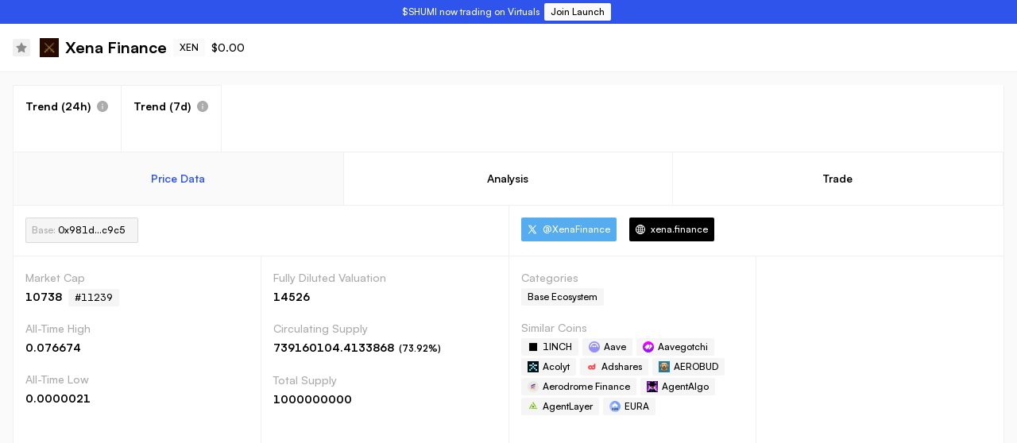

--- FILE ---
content_type: text/html; charset=utf-8
request_url: https://coinrotator.app/coin/xena-finance
body_size: 16083
content:
<!DOCTYPE html><html lang="en" data-theme="theme-light"><head><meta charSet="utf-8"/><meta name="viewport" content="initial-scale=1.0, width=device-width"/><link rel="canonical" href="https://coinrotator.app/coin/xena-finance"/><title>Xena Finance (XEN) | Daily Crypto Trend Screener</title><meta name="description" content="Daily insights on Xena Finance (XEN)! Discover Coinrotator&#x27;s comprehensive trend analysis for multiple timeframes."/><meta property="og:title" content="Xena Finance trends for Jan 21, 2026"/><meta property="og:description" content="CoinRotator shows daily insights on xen trends!"/><meta property="og:url" content="https://coinrotator.app/coin/xena-finance"/><meta property="og:type" content="app"/><meta property="og:locale" content="en_US"/><meta property="og:image" content="https://coin-images.coingecko.com/coins/images/32253/large/Xena_Logo.png?1697010168"/><meta property="og:image:width" content="250"/><meta property="og:image:height" content="250"/><meta property="og:image:type" content="image/png"/><meta property="x-cr-coin-id" content="xena-finance"/><meta property="x-cr-coin-name" content="Xena Finance"/><meta property="x-cr-coin-symbol" content="xen"/><meta name="next-head-count" content="17"/><meta charSet="UTF-8"/><link rel="preload" as="font" href="/Satoshi-Variable.woff2" type="font/woff2" crossorigin="anonymous"/><link rel="apple-touch-icon" sizes="180x180" href="/apple-touch-icon.png"/><link rel="shortcut icon" type="image/png" sizes="32x32" href="/favicon-32x32.png"/><link rel="shortcut icon" type="image/png" sizes="16x16" href="/favicon-16x16.png"/><link rel="manifest" href="/site.webmanifest"/><link rel="mask-icon" href="/safari-pinned-tab.svg" color="#5bbad5"/><meta name="msapplication-TileColor" content="#da532c"/><meta name="theme-color" content="#ffffff"/><link data-next-font="" rel="preconnect" href="/" crossorigin="anonymous"/><link rel="preload" href="/_next/static/css/e4c6db479092aad1.css" as="style" crossorigin=""/><link rel="stylesheet" href="/_next/static/css/e4c6db479092aad1.css" crossorigin="" data-n-g=""/><link rel="preload" href="/_next/static/css/21f7b9d6f87b5fc8.css" as="style" crossorigin=""/><link rel="stylesheet" href="/_next/static/css/21f7b9d6f87b5fc8.css" crossorigin="" data-n-p=""/><noscript data-n-css=""></noscript><script defer="" crossorigin="" nomodule="" src="/_next/static/chunks/polyfills-c67a75d1b6f99dc8.js"></script><script src="/_next/static/chunks/webpack-095b9a8e4c4dd0d2.js" defer="" crossorigin=""></script><script src="/_next/static/chunks/framework-8ee9036dbed28e84.js" defer="" crossorigin=""></script><script src="/_next/static/chunks/main-4d8a2909ea82f839.js" defer="" crossorigin=""></script><script src="/_next/static/chunks/pages/_app-52c0e0412f91acc3.js" defer="" crossorigin=""></script><script src="/_next/static/chunks/3297-854a7b522942a9a2.js" defer="" crossorigin=""></script><script src="/_next/static/chunks/5039-883e245554c7b521.js" defer="" crossorigin=""></script><script src="/_next/static/chunks/149-9ff7abcbccec6fc4.js" defer="" crossorigin=""></script><script src="/_next/static/chunks/302-e6c099842609ad95.js" defer="" crossorigin=""></script><script src="/_next/static/chunks/8865-a38bb2657b0270c7.js" defer="" crossorigin=""></script><script src="/_next/static/chunks/pages/coin/%5Bid%5D-f789baf3a2af9270.js" defer="" crossorigin=""></script><script src="/_next/static/AX1UFs4KoCfL-Isu1-KuN/_buildManifest.js" defer="" crossorigin=""></script><script src="/_next/static/AX1UFs4KoCfL-Isu1-KuN/_ssgManifest.js" defer="" crossorigin=""></script></head><body><div id="__next"><div class="header_banner__cESQ8"><span>$SHUMI now trading on Virtuals</span><a href="https://app.virtuals.io/virtuals/36228" target="_blank"><button type="button" class="ant-btn ant-btn-primary header_bannerButton__a0gDP"><span>Join Launch</span></button></a></div><section class="ant-layout base_outerLayout___m1aL"><section class="ant-layout base_innerLayout__KRn38"><div class="pageheader_header__yehXR"><span role="img" aria-label="star" tabindex="-1" class="anticon anticon-star watchliststar_star__8OLvm"><svg viewBox="64 64 896 896" focusable="false" data-icon="star" width="1em" height="1em" fill="currentColor" aria-hidden="true"><path d="M908.1 353.1l-253.9-36.9L540.7 86.1c-3.1-6.3-8.2-11.4-14.5-14.5-15.8-7.8-35-1.3-42.9 14.5L369.8 316.2l-253.9 36.9c-7 1-13.4 4.3-18.3 9.3a32.05 32.05 0 00.6 45.3l183.7 179.1-43.4 252.9a31.95 31.95 0 0046.4 33.7L512 754l227.1 119.4c6.2 3.3 13.4 4.4 20.3 3.2 17.4-3 29.1-19.5 26.1-36.9l-43.4-252.9 183.7-179.1c5-4.9 8.3-11.3 9.3-18.3 2.7-17.5-9.5-33.7-27-36.3z"></path></svg></span><img src="https://coin-images.coingecko.com/coins/images/32253/small/Xena_Logo.png?1697010168" width="24" height="24" alt="Xena Finance logo"/><h1 class="pageheader_title__GBK5c">Xena Finance</h1><span class="ant-tag coin_coinTag__kcPEG">XEN</span><span>$0.00</span></div><main class="ant-layout-content base_container__ixotf"><div class="ant-card ant-card-bordered ant-card-contain-grid base_card__MMbbs coin_sectionParent__Ytr1w"><div class="ant-card-body"><div class="coin_sectionsDailyAndWeekly__z6J6J"><div class="ant-card-grid coin_section__oZMYG coin_sectionDailyTrend__H0DMR coin_sectionFlex__CC3h1"><div class="ant-space ant-space-vertical"><div class="ant-space-item" style="margin-bottom:8px"><div class="ant-space ant-space-horizontal ant-space-align-center"><div class="ant-space-item" style="margin-right:8px"><b>Trend (24h)</b></div><div class="ant-space-item"><span role="img" aria-label="info-circle" tabindex="-1" class="anticon anticon-info-circle coin_signalExplainer__WFFDo"><svg viewBox="64 64 896 896" focusable="false" data-icon="info-circle" width="1em" height="1em" fill="currentColor" aria-hidden="true"><path d="M512 64C264.6 64 64 264.6 64 512s200.6 448 448 448 448-200.6 448-448S759.4 64 512 64zm32 664c0 4.4-3.6 8-8 8h-48c-4.4 0-8-3.6-8-8V456c0-4.4 3.6-8 8-8h48c4.4 0 8 3.6 8 8v272zm-32-344a48.01 48.01 0 010-96 48.01 48.01 0 010 96z"></path></svg></span></div></div></div><div class="ant-space-item"><div class="ant-space ant-space-horizontal ant-space-align-center coin_trendTag__iHuOJ" style="flex-wrap:wrap;margin-bottom:-12px"></div></div></div></div><div class="ant-card-grid coin_section__oZMYG coin_sectionWeeklyTrend__etf7q coin_sectionFlex__CC3h1"><div class="ant-space ant-space-vertical"><div class="ant-space-item" style="margin-bottom:8px"><div class="ant-space ant-space-horizontal ant-space-align-center"><div class="ant-space-item" style="margin-right:8px"><b>Trend (7d)</b></div><div class="ant-space-item"><span role="img" aria-label="info-circle" tabindex="-1" class="anticon anticon-info-circle coin_signalExplainer__WFFDo"><svg viewBox="64 64 896 896" focusable="false" data-icon="info-circle" width="1em" height="1em" fill="currentColor" aria-hidden="true"><path d="M512 64C264.6 64 64 264.6 64 512s200.6 448 448 448 448-200.6 448-448S759.4 64 512 64zm32 664c0 4.4-3.6 8-8 8h-48c-4.4 0-8-3.6-8-8V456c0-4.4 3.6-8 8-8h48c4.4 0 8 3.6 8 8v272zm-32-344a48.01 48.01 0 010-96 48.01 48.01 0 010 96z"></path></svg></span></div></div></div><div class="ant-space-item"><div class="ant-space ant-space-horizontal ant-space-align-center coin_trendTag__iHuOJ" style="flex-wrap:wrap;margin-bottom:-12px"></div></div></div></div></div><div class="ant-card-grid coin_tab__9IOKp coin_active__f3i3_ coin_noRightBorder__6fVlF"><h2 class="ant-typography coin_tabTitle__Op10Z coin_activeTitle__62D2R" id="Price Data">Price Data</h2></div><div class="ant-card-grid coin_tab__9IOKp"><h2 class="ant-typography coin_tabTitle__Op10Z" id="Analysis">Analysis</h2></div><div class="ant-card-grid coin_tab__9IOKp coin_noLeftBorder__BSEu1"><h2 class="ant-typography coin_tabTitle__Op10Z" id="Trade">Trade</h2></div><div style="display:block" class="ant-card-grid coin_section__oZMYG coin_sectionContract__U3eM2"><div class="ant-space ant-space-horizontal ant-space-align-center" style="flex-wrap:wrap;margin-bottom:-12px"><div class="ant-space-item" style="padding-bottom:12px"><span class="ant-tag platformSelect_mainPlatform__QhNdR"><div class="ant-space ant-space-horizontal ant-space-align-center"><div class="ant-space-item" style="margin-right:8px"><span class="platformSelect_text__ehrP4"><span>Base<!-- -->:</span> <!-- -->0x981d...c9c5</span></div><div class="ant-space-item" style="margin-right:8px"></div><div class="ant-space-item"></div></div></span></div></div></div><div style="display:block" class="ant-card-grid coin_section__oZMYG coin_sectionOnline__8uoFV coin_sectionFlex__CC3h1"><div class="ant-space ant-space-horizontal ant-space-align-center" style="flex-wrap:wrap;margin-bottom:-8px"><div class="ant-space-item" style="margin-right:8px;padding-bottom:8px"><a href="https://x.com/XenaFinance" target="_blank" rel="noreferrer"><span class="ant-tag ant-tag-has-color coin_button__fCFy1" style="background-color:#55ACEE"><span role="img" aria-label="x" class="anticon anticon-x"><svg fill-rule="evenodd" viewBox="64 64 896 896" focusable="false" data-icon="x" width="1em" height="1em" fill="currentColor" aria-hidden="true"><path d="M921 912L601.11 445.75l.55.43L890.08 112H793.7L558.74 384 372.15 112H119.37l298.65 435.31-.04-.04L103 912h96.39L460.6 609.38 668.2 912zM333.96 184.73l448.83 654.54H706.4L257.2 184.73z"></path></svg></span><span>@<!-- -->XenaFinance</span></span></a></div><div class="ant-space-item" style="padding-bottom:8px"><a href="https://xena.finance/" target="_blank" rel="noreferrer"><span class="ant-tag ant-tag-has-color coin_button__fCFy1 coin_buttonSite__Du1Zd" style="background-color:#000"><span role="img" aria-label="global" class="anticon anticon-global"><svg viewBox="64 64 896 896" focusable="false" data-icon="global" width="1em" height="1em" fill="currentColor" aria-hidden="true"><path d="M854.4 800.9c.2-.3.5-.6.7-.9C920.6 722.1 960 621.7 960 512s-39.4-210.1-104.8-288c-.2-.3-.5-.5-.7-.8-1.1-1.3-2.1-2.5-3.2-3.7-.4-.5-.8-.9-1.2-1.4l-4.1-4.7-.1-.1c-1.5-1.7-3.1-3.4-4.6-5.1l-.1-.1c-3.2-3.4-6.4-6.8-9.7-10.1l-.1-.1-4.8-4.8-.3-.3c-1.5-1.5-3-2.9-4.5-4.3-.5-.5-1-1-1.6-1.5-1-1-2-1.9-3-2.8-.3-.3-.7-.6-1-1C736.4 109.2 629.5 64 512 64s-224.4 45.2-304.3 119.2c-.3.3-.7.6-1 1-1 .9-2 1.9-3 2.9-.5.5-1 1-1.6 1.5-1.5 1.4-3 2.9-4.5 4.3l-.3.3-4.8 4.8-.1.1c-3.3 3.3-6.5 6.7-9.7 10.1l-.1.1c-1.6 1.7-3.1 3.4-4.6 5.1l-.1.1c-1.4 1.5-2.8 3.1-4.1 4.7-.4.5-.8.9-1.2 1.4-1.1 1.2-2.1 2.5-3.2 3.7-.2.3-.5.5-.7.8C103.4 301.9 64 402.3 64 512s39.4 210.1 104.8 288c.2.3.5.6.7.9l3.1 3.7c.4.5.8.9 1.2 1.4l4.1 4.7c0 .1.1.1.1.2 1.5 1.7 3 3.4 4.6 5l.1.1c3.2 3.4 6.4 6.8 9.6 10.1l.1.1c1.6 1.6 3.1 3.2 4.7 4.7l.3.3c3.3 3.3 6.7 6.5 10.1 9.6 80.1 74 187 119.2 304.5 119.2s224.4-45.2 304.3-119.2a300 300 0 0010-9.6l.3-.3c1.6-1.6 3.2-3.1 4.7-4.7l.1-.1c3.3-3.3 6.5-6.7 9.6-10.1l.1-.1c1.5-1.7 3.1-3.3 4.6-5 0-.1.1-.1.1-.2 1.4-1.5 2.8-3.1 4.1-4.7.4-.5.8-.9 1.2-1.4a99 99 0 003.3-3.7zm4.1-142.6c-13.8 32.6-32 62.8-54.2 90.2a444.07 444.07 0 00-81.5-55.9c11.6-46.9 18.8-98.4 20.7-152.6H887c-3 40.9-12.6 80.6-28.5 118.3zM887 484H743.5c-1.9-54.2-9.1-105.7-20.7-152.6 29.3-15.6 56.6-34.4 81.5-55.9A373.86 373.86 0 01887 484zM658.3 165.5c39.7 16.8 75.8 40 107.6 69.2a394.72 394.72 0 01-59.4 41.8c-15.7-45-35.8-84.1-59.2-115.4 3.7 1.4 7.4 2.9 11 4.4zm-90.6 700.6c-9.2 7.2-18.4 12.7-27.7 16.4V697a389.1 389.1 0 01115.7 26.2c-8.3 24.6-17.9 47.3-29 67.8-17.4 32.4-37.8 58.3-59 75.1zm59-633.1c11 20.6 20.7 43.3 29 67.8A389.1 389.1 0 01540 327V141.6c9.2 3.7 18.5 9.1 27.7 16.4 21.2 16.7 41.6 42.6 59 75zM540 640.9V540h147.5c-1.6 44.2-7.1 87.1-16.3 127.8l-.3 1.2A445.02 445.02 0 00540 640.9zm0-156.9V383.1c45.8-2.8 89.8-12.5 130.9-28.1l.3 1.2c9.2 40.7 14.7 83.5 16.3 127.8H540zm-56 56v100.9c-45.8 2.8-89.8 12.5-130.9 28.1l-.3-1.2c-9.2-40.7-14.7-83.5-16.3-127.8H484zm-147.5-56c1.6-44.2 7.1-87.1 16.3-127.8l.3-1.2c41.1 15.6 85 25.3 130.9 28.1V484H336.5zM484 697v185.4c-9.2-3.7-18.5-9.1-27.7-16.4-21.2-16.7-41.7-42.7-59.1-75.1-11-20.6-20.7-43.3-29-67.8 37.2-14.6 75.9-23.3 115.8-26.1zm0-370a389.1 389.1 0 01-115.7-26.2c8.3-24.6 17.9-47.3 29-67.8 17.4-32.4 37.8-58.4 59.1-75.1 9.2-7.2 18.4-12.7 27.7-16.4V327zM365.7 165.5c3.7-1.5 7.3-3 11-4.4-23.4 31.3-43.5 70.4-59.2 115.4-21-12-40.9-26-59.4-41.8 31.8-29.2 67.9-52.4 107.6-69.2zM165.5 365.7c13.8-32.6 32-62.8 54.2-90.2 24.9 21.5 52.2 40.3 81.5 55.9-11.6 46.9-18.8 98.4-20.7 152.6H137c3-40.9 12.6-80.6 28.5-118.3zM137 540h143.5c1.9 54.2 9.1 105.7 20.7 152.6a444.07 444.07 0 00-81.5 55.9A373.86 373.86 0 01137 540zm228.7 318.5c-39.7-16.8-75.8-40-107.6-69.2 18.5-15.8 38.4-29.7 59.4-41.8 15.7 45 35.8 84.1 59.2 115.4-3.7-1.4-7.4-2.9-11-4.4zm292.6 0c-3.7 1.5-7.3 3-11 4.4 23.4-31.3 43.5-70.4 59.2-115.4 21 12 40.9 26 59.4 41.8a373.81 373.81 0 01-107.6 69.2z"></path></svg></span><span>xena.finance</span></span></a></div></div></div><div style="display:block" class="ant-card-grid coin_section__oZMYG coin_sectionData__IQb_o coin_sectionDataC1__6G0pe"><div class="coin_data__WrSoB"><h3 class="ant-typography coin_label__tzGee">Market Cap</h3><div class="ant-space ant-space-horizontal ant-space-align-center" style="flex-wrap:wrap;margin-bottom:-8px"><div class="ant-space-item" style="margin-right:8px;padding-bottom:8px"><span class="coin_value__r_AUx">10738</span></div><div class="ant-space-item" style="padding-bottom:8px"><span class="ant-tag">#<!-- -->11239</span></div></div></div><div class="coin_data__WrSoB"><h3 class="ant-typography coin_label__tzGee">All-Time High</h3><div class="coin_value__r_AUx">0.076674</div></div><div class="coin_data__WrSoB"><h3 class="ant-typography coin_label__tzGee">All-Time Low</h3><div class="coin_value__r_AUx">0.0000021</div></div></div><div style="display:block" class="ant-card-grid coin_section__oZMYG coin_sectionData__IQb_o coin_sectionDataC2__Vx1G1"><div class="coin_data__WrSoB"><h3 class="ant-typography coin_label__tzGee">Fully Diluted Valuation</h3><div class="coin_value__r_AUx">14526</div></div><div class="coin_data__WrSoB"><h3 class="ant-typography coin_label__tzGee">Circulating Supply</h3><div class="coin_value__r_AUx">739160104.4133868<span class="coin_valueAnnotation__9VfzC"> (<!-- -->73.92<!-- -->%)</span></div></div><div class="coin_data__WrSoB"><h3 class="ant-typography coin_label__tzGee">Total Supply</h3><div class="coin_value__r_AUx">1000000000</div></div></div><div style="display:block" class="ant-card-grid coin_section__oZMYG coin_sectionData__IQb_o coin_sectionTags__ly7p9"><h3 class="ant-typography coin_label__tzGee">Categories</h3><div class="coin_data__WrSoB"><a href="/category/Base-Ecosystem"><span class="ant-tag">Base Ecosystem</span></a></div><div class="coin_data__WrSoB"><h3 class="ant-typography coin_label__tzGee">Similar Coins</h3><a href="/coin/1inch"><span class="ant-tag coin_similarCoin__Dgscz"><img class="coin_similarCoin__Dgscz" width="14" height="14" src="https://coin-images.coingecko.com/coins/images/13469/thumb/1inch-logo.jpeg?1759404663" alt="1INCH"/><span>1INCH</span></span></a><a href="/coin/aave"><span class="ant-tag coin_similarCoin__Dgscz"><img class="coin_similarCoin__Dgscz" width="14" height="14" src="https://coin-images.coingecko.com/coins/images/12645/thumb/aave-token-round.png?1720472354" alt="Aave"/><span>Aave</span></span></a><a href="/coin/aavegotchi"><span class="ant-tag coin_similarCoin__Dgscz"><img class="coin_similarCoin__Dgscz" width="14" height="14" src="https://coin-images.coingecko.com/coins/images/12467/thumb/GHST.png?1696512286" alt="Aavegotchi"/><span>Aavegotchi</span></span></a><a href="/coin/acolyte-by-virtuals"><span class="ant-tag coin_similarCoin__Dgscz"><img class="coin_similarCoin__Dgscz" width="14" height="14" src="https://coin-images.coingecko.com/coins/images/52977/thumb/Logo_Token.png?1759554318" alt="Acolyt"/><span>Acolyt</span></span></a><a href="/coin/adshares"><span class="ant-tag coin_similarCoin__Dgscz"><img class="coin_similarCoin__Dgscz" width="14" height="14" src="https://coin-images.coingecko.com/coins/images/868/thumb/rnO9DyJ.png?1696502001" alt="Adshares"/><span>Adshares</span></span></a><a href="/coin/aerobud"><span class="ant-tag coin_similarCoin__Dgscz"><img class="coin_similarCoin__Dgscz" width="14" height="14" src="https://coin-images.coingecko.com/coins/images/38210/thumb/Logo_Coingecko.png?1716798924" alt="AEROBUD"/><span>AEROBUD</span></span></a><a href="/coin/aerodrome-finance"><span class="ant-tag coin_similarCoin__Dgscz"><img class="coin_similarCoin__Dgscz" width="14" height="14" src="https://coin-images.coingecko.com/coins/images/31745/thumb/token.png?1696530564" alt="Aerodrome Finance"/><span>Aerodrome Finance</span></span></a><a href="/coin/agentaigo"><span class="ant-tag coin_similarCoin__Dgscz"><img class="coin_similarCoin__Dgscz" width="14" height="14" src="https://coin-images.coingecko.com/coins/images/52294/thumb/agent_logo.jpg?1732966712" alt="AgentAlgo"/><span>AgentAlgo</span></span></a><a href="/coin/agentlayer"><span class="ant-tag coin_similarCoin__Dgscz"><img class="coin_similarCoin__Dgscz" width="14" height="14" src="https://coin-images.coingecko.com/coins/images/50213/thumb/Logo-Mark-White_256.png?1726433757" alt="AgentLayer"/><span>AgentLayer</span></span></a><a href="/coin/ageur"><span class="ant-tag coin_similarCoin__Dgscz"><img class="coin_similarCoin__Dgscz" width="14" height="14" src="https://coin-images.coingecko.com/coins/images/19479/thumb/agEUR-4.png?1710726218" alt="EURA"/><span>EURA</span></span></a></div></div><div id="chart" style="display:block" class="ant-card-grid coin_section__oZMYG coin_sectionChart__F1_Ue"></div><div style="display:none"><div class="ant-card-grid coin_section__oZMYG coin_sectionDescription__6De3i"><p>Xena Finance is a Perpetual DEX Platform that aims to revolutionize digital asset trading by seamlessly integrating optimized strategies and bespoke risk management. With minimal collateral, users can harness on-demand liquidity, access an automated trading system, and benefit from on-chain transparency.</p>
<h2>Xena Finance Price Analysis</h2>
<p>As of January 21 2026 Xena Finance has a marketcap of $11K.
This is {{percentagefromath}} from its all time high of $0.076674.
In terms of its tokenomics, there&#x27;s a total supply of 1B with 74% currently outstanding.
Keep in mind Xena Finance has a fully diluted value of $15K which many investors might interpret as overvalued.</p>
<p>Of course, don’t trust price predictions alone, always check the Coinrotator token screener to follow the trending market.</p><div class="chat-gpt-source_sectionDescriptionSource__zzKhE"><img src="/chat-gpt-logo.jpeg" alt="Chat GPT Logo" class="chat-gpt-source_sectionDescriptionSourceGPTLogo__IA03G"/><img src="/claude.svg" alt="Claude Logo" class="chat-gpt-source_sectionDescriptionSourceGPTLogo__IA03G"/><span class="chat-gpt-source_sectionDescriptionSourceGPTSummarized__DuCq8">Summarized in part by</span> ChatGPT 4 and Claude</div></div></div><div style="display:none" class="ant-card-grid coin_section__oZMYG coin_sectionTrade__AJD_r"><h3 class="ant-typography coin_title__PPElY coin_marketTitle__4TySx" id="markets">XEN<!-- --> Markets</h3><div class="ant-radio-group ant-radio-group-outline coin_marketFilter__M_PIm"><label class="ant-radio-button-wrapper ant-radio-button-wrapper-checked"><span class="ant-radio-button ant-radio-button-checked"><input class="ant-radio-button-input" type="radio" checked="" value="All"/><span class="ant-radio-button-inner"></span></span><span>All</span></label><label class="ant-radio-button-wrapper"><span class="ant-radio-button"><input class="ant-radio-button-input" type="radio" value="Spot"/><span class="ant-radio-button-inner"></span></span><span>Spot</span></label><label class="ant-radio-button-wrapper"><span class="ant-radio-button"><input class="ant-radio-button-input" type="radio" value="DEX"/><span class="ant-radio-button-inner"></span></span><span>DEX</span></label><label class="ant-radio-button-wrapper"><span class="ant-radio-button"><input class="ant-radio-button-input" type="radio" value="Derivatives"/><span class="ant-radio-button-inner"></span></span><span>Derivatives</span></label></div><div class="ant-table-wrapper coin_marketTable__RZePQ"><div class="ant-spin-nested-loading"><div class="ant-spin-container"><div class="ant-table ant-table-bordered ant-table-empty"><div class="ant-table-container"><div class="ant-table-content"><table style="table-layout:auto"><colgroup><col style="width:200px"/></colgroup><thead class="ant-table-thead"><tr><th class="ant-table-cell">Exchange</th><th class="ant-table-cell">Pair</th><th aria-sort="descending" class="ant-table-cell ant-table-column-sort ant-table-column-has-sorters" tabindex="0"><div class="ant-table-column-sorters"><span class="ant-table-column-title">24h volume</span><span class="ant-table-column-sorter ant-table-column-sorter-full"><span class="ant-table-column-sorter-inner"><span role="presentation" aria-label="caret-up" class="anticon anticon-caret-up ant-table-column-sorter-up"><svg viewBox="0 0 1024 1024" focusable="false" data-icon="caret-up" width="1em" height="1em" fill="currentColor" aria-hidden="true"><path d="M858.9 689L530.5 308.2c-9.4-10.9-27.5-10.9-37 0L165.1 689c-12.2 14.2-1.2 35 18.5 35h656.8c19.7 0 30.7-20.8 18.5-35z"></path></svg></span><span role="presentation" aria-label="caret-down" class="anticon anticon-caret-down ant-table-column-sorter-down active"><svg viewBox="0 0 1024 1024" focusable="false" data-icon="caret-down" width="1em" height="1em" fill="currentColor" aria-hidden="true"><path d="M840.4 300H183.6c-19.7 0-30.7 20.8-18.5 35l328.4 380.8c9.4 10.9 27.5 10.9 37 0L858.9 335c12.2-14.2 1.2-35-18.5-35z"></path></svg></span></span></span></div></th></tr></thead><tbody class="ant-table-tbody"><tr class="ant-table-placeholder"><td colSpan="3" class="ant-table-cell"><div class="ant-empty ant-empty-normal"><div class="ant-empty-image"><svg class="ant-empty-img-simple" width="64" height="41" viewBox="0 0 64 41" xmlns="http://www.w3.org/2000/svg"><g transform="translate(0 1)" fill="none" fill-rule="evenodd"><ellipse class="ant-empty-img-simple-ellipse" cx="32" cy="33" rx="32" ry="7"></ellipse><g class="ant-empty-img-simple-g" fill-rule="nonzero"><path d="M55 12.76L44.854 1.258C44.367.474 43.656 0 42.907 0H21.093c-.749 0-1.46.474-1.947 1.257L9 12.761V22h46v-9.24z"></path><path d="M41.613 15.931c0-1.605.994-2.93 2.227-2.931H55v18.137C55 33.26 53.68 35 52.05 35h-40.1C10.32 35 9 33.259 9 31.137V13h11.16c1.233 0 2.227 1.323 2.227 2.928v.022c0 1.605 1.005 2.901 2.237 2.901h14.752c1.232 0 2.237-1.308 2.237-2.913v-.007z" class="ant-empty-img-simple-path"></path></g></g></svg></div><div class="ant-empty-description">No data</div></div></td></tr></tbody></table></div></div></div></div></div></div></div></div></div></main></section></section></div><script id="__NEXT_DATA__" type="application/json" crossorigin="">{"props":{"pageProps":{"id":"xena-finance","symbol":"xen","name":"Xena Finance","imageSlug":"/32253/large/Xena_Logo.png?1697010168","categories":["Base Ecosystem"],"defaultPlatform":"base","marketCap":"10738","marketCapRank":11239,"ath":0.076674,"atl":0.0000021,"fullyDilutedValuation":14526,"circulatingSupply":739160104.4133868,"totalSupply":1000000000,"maxSupply":1000000000,"twitter":"XenaFinance","homepage":"https://xena.finance/","launch_price":0,"launch_date_start":null,"launch_date_end":null,"launch_roi_usd":0,"launch_roi_eth":0,"launch_roi_btc":0,"coingeckoCategories":["Base Ecosystem"],"platforms":[["base","0x981d41c115a2d48cb1215d13bda8f989d407c9c5"]],"chainsData":[{"name":"Ethereum Mainnet","id":"1","symbol":"ETH","image":"https://defillama.com/chain-icons/rsz_ethereum.jpg"},{"name":"Binance Smart Chain Mainnet","id":"56","symbol":"BNB","image":"https://defillama.com/chain-icons/rsz_binance.jpg"},{"name":"Avalanche C-Chain","id":"43114","symbol":"AVAX","image":"https://defillama.com/chain-icons/rsz_avalanche.jpg"},{"name":"Fantom Opera","id":"250","symbol":"FTM","image":"https://defillama.com/chain-icons/rsz_fantom.jpg"},{"name":"Polygon Mainnet","id":"137","symbol":"MATIC","image":"https://defillama.com/chain-icons/rsz_polygon.jpg"},{"name":"Cronos Mainnet Beta","id":"25","symbol":"CRO","image":"https://defillama.com/chain-icons/rsz_cronos.jpg"},{"name":"Arbitrum One","id":"42161","symbol":"ETH","image":"https://defillama.com/chain-icons/rsz_arbitrum.jpg"},{"name":"Klaytn Mainnet Cypress","id":"8217","symbol":"KLAY","image":"https://defillama.com/chain-icons/rsz_klaytn.jpg"},{"name":"Harmony Mainnet Shard 0","id":"1666600000","symbol":"ONE","image":"https://defillama.com/chain-icons/rsz_harmony.jpg"},{"name":"Metis Andromeda Mainnet","id":"1088","symbol":"METIS","image":"https://defillama.com/chain-icons/rsz_metis.jpg"},{"name":"Huobi ECO Chain Mainnet","id":"128","symbol":"HT","image":"https://defillama.com/chain-icons/rsz_heco.jpg"},{"name":"Aurora Mainnet","id":"1313161554","symbol":"ETH","image":"https://defillama.com/chain-icons/rsz_aurora.jpg"},{"name":"Celo Mainnet","id":"42220","symbol":"CELO","image":"https://defillama.com/chain-icons/rsz_celo.jpg"},{"name":"Optimism","id":"10","symbol":"ETH","image":"https://defillama.com/chain-icons/rsz_optimism.jpg"},{"name":"Gnosis Chain (formerly xDai)","id":"100","symbol":"xDAI","image":"https://defillama.com/chain-icons/rsz_xdai.jpg"},{"name":"Theta Mainnet","id":"361","symbol":"TFUEL","image":"https://defillama.com/chain-icons/rsz_theta.jpg"},{"name":"Moonriver","id":"1285","symbol":"MOVR","image":"https://defillama.com/chain-icons/rsz_moonriver.jpg"},{"name":"Emerald Paratime Mainnet","id":"42262","symbol":"ROSE","image":"https://defillama.com/chain-icons/rsz_oasis.jpg"},{"name":"Fusion Mainnet","id":"32659","symbol":"FSN","image":"https://defillama.com/chain-icons/rsz_fusion.jpg"},{"name":"Telos EVM Mainnet","id":"40","symbol":"TLOS","image":"https://defillama.com/chain-icons/rsz_telos.jpg"},{"name":"RSK Mainnet","id":"30","symbol":"RBTC","image":"https://defillama.com/chain-icons/rsz_rsk.jpg"},{"name":"Moonbeam","id":"1284","symbol":"GLMR","image":"https://defillama.com/chain-icons/rsz_moonbeam.jpg"},{"name":"IoTeX Network Mainnet","id":"4689","symbol":"IOTX","image":"https://defillama.com/chain-icons/rsz_iotex.jpg"},{"name":"OKExChain Mainnet","id":"66","symbol":"OKT","image":"https://defillama.com/chain-icons/rsz_okexchain.jpg"},{"name":"Boba Network","id":"288","symbol":"ETH","image":"https://defillama.com/chain-icons/rsz_boba.jpg"},{"name":"Wanchain","id":"888","symbol":"WAN","image":"https://defillama.com/chain-icons/rsz_wanchain.jpg"},{"name":"KCC Mainnet","id":"321","symbol":"KCS","image":"https://defillama.com/chain-icons/rsz_kucoin.jpg"},{"name":"Velas EVM Mainnet","id":"106","symbol":"VLX","image":"https://defillama.com/chain-icons/rsz_velas.jpg"},{"name":"Smart Bitcoin Cash","id":"10000","symbol":"BCH","image":"https://defillama.com/chain-icons/rsz_smartbch.jpg"},{"name":"Songbird Canary-Network","id":"19","symbol":"SGB","image":"https://defillama.com/chain-icons/rsz_songbird.jpg"},{"name":"CoinEx Smart Chain Mainnet","id":"52","symbol":"cet","image":"https://defillama.com/chain-icons/rsz_csc.jpg"},{"name":"Fuse Mainnet","id":"122","symbol":"FUSE","image":"https://defillama.com/chain-icons/rsz_fuse.jpg"},{"name":"Shiden","id":"336","symbol":"SDN","image":"https://defillama.com/chain-icons/rsz_shiden.jpg"},{"name":"Elastos Smart Chain","id":"20","symbol":"ELA","image":"https://defillama.com/chain-icons/rsz_elastos.jpg"},{"name":"Callisto Mainnet","id":"820","symbol":"CLO","image":"https://defillama.com/chain-icons/rsz_callisto.jpg"},{"name":"ThunderCore Mainnet","id":"108","symbol":"TT","image":"https://defillama.com/chain-icons/rsz_thundercore.jpg"},{"name":"Meter Mainnet","id":"82","symbol":"MTR","image":"https://defillama.com/chain-icons/rsz_meter.jpg"},{"name":"TomoChain","id":"88","symbol":"TOMO","image":"https://defillama.com/chain-icons/rsz_tomochain.jpg"},{"name":"Energy Web Chain","id":"246","symbol":"EWT","image":"https://defillama.com/chain-icons/rsz_energyweb.jpg"},{"name":"Syscoin Mainnet","id":"57","symbol":"SYS","image":"https://defillama.com/chain-icons/rsz_syscoin.jpg"},{"name":"Ubiq","id":"8","symbol":"UBQ","image":"https://defillama.com/chain-icons/rsz_ubiq.jpg"},{"name":"Polis Mainnet","id":"333999","symbol":"POLIS","image":"https://defillama.com/chain-icons/rsz_polis.jpg"},{"name":"Zyx Mainnet","id":"55","symbol":"ZYX","image":"https://defillama.com/chain-icons/rsz_zyx.jpg"},{"name":"High Performance Blockchain","id":"269","symbol":"HPB","image":"https://defillama.com/chain-icons/rsz_hpb.jpg"},{"name":"GoChain","id":"60","symbol":"GO","image":"https://defillama.com/chain-icons/rsz_gochain.jpg"},{"name":"Palm","id":"11297108109","symbol":"PALM","image":"https://defillama.com/chain-icons/rsz_palm.jpg"},{"name":"Expanse Network","id":"2","symbol":"EXP","image":"https://assets.coingecko.com/coins/images/339/small/expanse.png?1548125867"},{"name":"ThaiChain","id":"7","symbol":"TCH","image":null},{"name":"Metadium Mainnet","id":"11","symbol":"META","image":"https://assets.coingecko.com/coins/images/5247/small/META_Logo_black.png?1548833790"},{"name":"Flare Mainnet","id":"14","symbol":"FLR","image":null},{"name":"Diode Prenet","id":"15","symbol":"DIODE","image":null},{"name":"ThaiChain 2.0 ThaiFi","id":"17","symbol":"TFI","image":null},{"name":"ELA-DID-Sidechain Mainnet","id":"22","symbol":"ELA","image":"https://assets.coingecko.com/coins/images/2780/small/Elastos.png?1597048112"},{"name":"Dithereum Mainnet","id":"24","symbol":"DTH","image":null},{"name":"ShibaChain","id":"27","symbol":"SHIB","image":"https://assets.coingecko.com/coins/images/11939/small/shiba.png?1622619446"},{"name":"Genesis L1","id":"29","symbol":"L1","image":null},{"name":"GoodData Mainnet","id":"33","symbol":"GooD","image":null},{"name":"TBWG Chain","id":"35","symbol":"TBG","image":null},{"name":"Valorbit","id":"38","symbol":"VAL","image":null},{"name":"Darwinia Crab Network","id":"44","symbol":"CRAB","image":"https://assets.coingecko.com/coins/images/11666/small/cring.png?1592449505"},{"name":"XinFin Network Mainnet","id":"50","symbol":"XDC","image":null},{"name":"Ontology Mainnet","id":"58","symbol":"ONG","image":"https://assets.coingecko.com/coins/images/5716/small/ONG_logo.png?1583481389"},{"name":"EOS Mainnet","id":"59","symbol":"EOS","image":"https://assets.coingecko.com/coins/images/738/small/eos-eos-logo.png?1547034481"},{"name":"Ethereum Classic Mainnet","id":"61","symbol":"ETC","image":"https://assets.coingecko.com/coins/images/453/small/ethereum-classic-logo.png?1547034169"},{"name":"Ellaism","id":"64","symbol":"ELLA","image":"https://assets.coingecko.com/coins/images/1083/small/ella.png?1572092141"},{"name":"SoterOne Mainnet","id":"68","symbol":"SOTER","image":null},{"name":"IDChain Mainnet","id":"74","symbol":"EIDI","image":null},{"name":"Mix","id":"76","symbol":"MIX","image":null},{"name":"POA Network Sokol","id":"77","symbol":"SPOA","image":null},{"name":"PrimusChain mainnet","id":"78","symbol":"PETH","image":null},{"name":"GeneChain","id":"80","symbol":"RNA","image":null},{"name":"GateChain Mainnet","id":"86","symbol":"GT","image":"https://assets.coingecko.com/coins/images/8183/small/gt.png?1556085624"},{"name":"Nova Network","id":"87","symbol":"SNT","image":null},{"name":"Garizon Stage0","id":"90","symbol":"GAR","image":null},{"name":"Garizon Stage1","id":"91","symbol":"GAR","image":null},{"name":"Garizon Stage2","id":"92","symbol":"GAR","image":null},{"name":"Garizon Stage3","id":"93","symbol":"GAR","image":null},{"name":"NEXT Smart Chain","id":"96","symbol":"NEXT","image":null},{"name":"POA Network Core","id":"99","symbol":"POA","image":"https://assets.coingecko.com/coins/images/3157/small/poa-network.png?1548331565"},{"name":"EtherInc","id":"101","symbol":"ETI","image":"https://assets.coingecko.com/coins/images/3734/small/etherinc.png?1547394330"},{"name":"EtherLite Chain","id":"111","symbol":"ETL","image":"https://assets.coingecko.com/coins/images/16892/small/M1A63Kr.png?1625554938"},{"name":"Fuse Sparknet","id":"123","symbol":"SPARK","image":null},{"name":"Decentralized Web Mainnet","id":"124","symbol":"DWU","image":null},{"name":"OYchain Mainnet","id":"126","symbol":"OY","image":null},{"name":"Factory 127 Mainnet","id":"127","symbol":"FETH","image":null},{"name":"DAX CHAIN","id":"142","symbol":"DAX","image":null},{"name":"Lightstreams Mainnet","id":"163","symbol":"PHT","image":"https://assets.coingecko.com/coins/images/4092/small/Lightstreams-Photon.png?1563892247"},{"name":"Seele Mainnet","id":"186","symbol":"Seele","image":"https://assets.coingecko.com/coins/images/3294/small/seele.png?1548608910"},{"name":"BMC Mainnet","id":"188","symbol":"BTM","image":"https://assets.coingecko.com/coins/images/1087/small/2qNyrhUxEmnGCKi.png?1630048151"},{"name":"BitTorrent Chain Mainnet","id":"199","symbol":"BTT","image":"https://assets.coingecko.com/coins/images/22457/small/btt_logo.png?1643857231"},{"name":"Arbitrum on xDai","id":"200","symbol":"xDAI","image":null},{"name":"Freight Trust Network","id":"211","symbol":"0xF","image":null},{"name":"Permission","id":"222","symbol":"ASK","image":"https://assets.coingecko.com/coins/images/12521/small/rjQjTU3c_400x400.jpg?1600383907"},{"name":"Setheum","id":"258","symbol":"SETM","image":null},{"name":"SUR Blockchain Network","id":"262","symbol":"SRN","image":null},{"name":"Web3Q Mainnet","id":"333","symbol":"W3Q","image":null},{"name":"PulseChain Mainnet","id":"369","symbol":"PLS","image":null},{"name":"Lisinski","id":"385","symbol":"LISINSKI","image":null},{"name":"Rupaya","id":"499","symbol":"RUPX","image":null},{"name":"Double-A Chain Mainnet","id":"512","symbol":"AAC","image":null},{"name":"Vela1 Chain Mainnet","id":"555","symbol":"CLASS","image":null},{"name":"Tao Network","id":"558","symbol":"TAO","image":null},{"name":"Karura Network","id":"686","symbol":"KAR","image":"https://assets.coingecko.com/coins/images/17172/small/karura.jpeg?1626782066"},{"name":"BlockChain Station Mainnet","id":"707","symbol":"BCS","image":null},{"name":"cheapETH","id":"777","symbol":"cTH","image":null},{"name":"Acala Network","id":"787","symbol":"ACA","image":"https://assets.coingecko.com/coins/images/20634/small/upOKBONH_400x400.jpg?1647420536"},{"name":"Haic","id":"803","symbol":"HAIC","image":null},{"name":"Ambros Chain Mainnet","id":"880","symbol":"AMBR","image":null},{"name":"Nepal Blockchain Network","id":"977","symbol":"YETI","image":null},{"name":"Lucky Network","id":"998","symbol":"L99","image":null},{"name":"Evrice Network","id":"1010","symbol":"EVC","image":null},{"name":"Newton","id":"1012","symbol":"NEW","image":null},{"name":"Sakura","id":"1022","symbol":"SKU","image":"https://assets.coingecko.com/coins/images/17830/small/sakura.png?1645084532"},{"name":"Clover Mainnet","id":"1024","symbol":"CLV","image":"https://assets.coingecko.com/coins/images/15278/small/clover.png?1645084454"},{"name":"Conflux eSpace","id":"1030","symbol":"CFX","image":"https://assets.coingecko.com/coins/images/13079/small/3vuYMbjN.png?1631512305"},{"name":"MathChain","id":"1139","symbol":"MATH","image":"https://assets.coingecko.com/coins/images/11335/small/2020-05-19-token-200.png?1589940590"},{"name":"Iora Chain","id":"1197","symbol":"IORA","image":null},{"name":"World Trade Technical Chain Mainnet","id":"1202","symbol":"WTT","image":null},{"name":"Popcateum Mainnet","id":"1213","symbol":"POP","image":null},{"name":"EnterChain Mainnet","id":"1214","symbol":"ENTER","image":null},{"name":"HALO Mainnet","id":"1280","symbol":"HO","image":null},{"name":"Moonbase Alpha","id":"1287","symbol":"DEV","image":null},{"name":"Moonrock","id":"1288","symbol":"ROC","image":null},{"name":"Catecoin Chain Mainnet","id":"1618","symbol":"CATE","image":null},{"name":"Atheios","id":"1620","symbol":"ATH","image":null},{"name":"Btachain","id":"1657","symbol":"BTA","image":null},{"name":"Teslafunds","id":"1856","symbol":"TSF","image":null},{"name":"EtherGem","id":"1987","symbol":"EGEM","image":null},{"name":"Edgeware Mainnet","id":"2021","symbol":"EDG","image":null},{"name":"Rangers Protocol Mainnet","id":"2025","symbol":"RPG","image":"https://assets.coingecko.com/coins/images/18791/small/tO8MlqiM_400x400.png?1633421196"},{"name":"Ecoball Mainnet","id":"2100","symbol":"ECO","image":null},{"name":"Evanesco Mainnet","id":"2213","symbol":"EVA","image":null},{"name":"Kortho Mainnet","id":"2559","symbol":"KTO","image":null},{"name":"Paribu Net Mainnet","id":"3400","symbol":"PRB","image":null},{"name":"Bittex Mainnet","id":"3690","symbol":"BTX","image":null},{"name":"DYNO Mainnet","id":"3966","symbol":"DYNO","image":null},{"name":"EraSwap Mainnet","id":"5197","symbol":"ES","image":null},{"name":"Uzmi Network Mainnet","id":"5315","symbol":"UZMI","image":null},{"name":"Wegochain Rubidium Mainnet","id":"5869","symbol":"RBD","image":null},{"name":"Pixie Chain Mainnet","id":"6626","symbol":"PIX","image":null},{"name":"Shyft Mainnet","id":"7341","symbol":"SHYFT","image":"https://assets.coingecko.com/coins/images/14534/small/TOKEN-Gradient.png?1616768352"},{"name":"Teleport","id":"8000","symbol":"TELE","image":null},{"name":"TOOL Global Mainnet","id":"8723","symbol":"OLO","image":null},{"name":"bloxberg","id":"8995","symbol":"U+25B3","image":null},{"name":"Evmos","id":"9001","symbol":"EVMOS","image":null},{"name":"Genesis Coin","id":"9100","symbol":"GNC","image":null},{"name":"Blockchain Genesis Mainnet","id":"10101","symbol":"GEN","image":null},{"name":"WAGMI","id":"11111","symbol":"WGM","image":null},{"name":"Singularity ZERO Mainnet","id":"12052","symbol":"ZERO","image":null},{"name":"Phoenix Mainnet","id":"13381","symbol":"PHX","image":null},{"name":"MetaDot Mainnet","id":"16000","symbol":"MTT","image":null},{"name":"BTCIX Network","id":"19845","symbol":"BTCIX","image":null},{"name":"omChain Mainnet","id":"21816","symbol":"OML","image":null},{"name":"Webchain","id":"24484","symbol":"WEB","image":null},{"name":"MintMe.com Coin","id":"24734","symbol":"MINTME","image":null},{"name":"Ethersocial Network","id":"31102","symbol":"ESN","image":null},{"name":"Energi Mainnet","id":"39797","symbol":"NRG","image":"https://assets.coingecko.com/coins/images/5795/small/3218.png?1604798557"},{"name":"pegglecoin","id":"42069","symbol":"peggle","image":null},{"name":"Athereum","id":"43110","symbol":"ATH","image":null},{"name":"REI Network","id":"47805","symbol":"REI","image":null},{"name":"REI Chain Mainnet","id":"55555","symbol":"REI","image":null},{"name":"eCredits Mainnet","id":"63000","symbol":"ECS","image":null},{"name":"Thinkium Mainnet Chain 0","id":"70000","symbol":"TKM","image":null},{"name":"Thinkium Mainnet Chain 1","id":"70001","symbol":"TKM","image":null},{"name":"Thinkium Mainnet Chain 2","id":"70002","symbol":"TKM","image":null},{"name":"Thinkium Mainnet Chain 103","id":"70103","symbol":"TKM","image":null},{"name":"UB Smart Chain","id":"99999","symbol":"UBC","image":null},{"name":"QuarkChain Mainnet Root","id":"100000","symbol":"QKC","image":"https://assets.coingecko.com/coins/images/3849/small/quarkchain.png?1548387524"},{"name":"QuarkChain Mainnet Shard 0","id":"100001","symbol":"QKC","image":"https://assets.coingecko.com/coins/images/3849/small/quarkchain.png?1548387524"},{"name":"QuarkChain Mainnet Shard 1","id":"100002","symbol":"QKC","image":"https://assets.coingecko.com/coins/images/3849/small/quarkchain.png?1548387524"},{"name":"QuarkChain Mainnet Shard 2","id":"100003","symbol":"QKC","image":"https://assets.coingecko.com/coins/images/3849/small/quarkchain.png?1548387524"},{"name":"QuarkChain Mainnet Shard 3","id":"100004","symbol":"QKC","image":"https://assets.coingecko.com/coins/images/3849/small/quarkchain.png?1548387524"},{"name":"QuarkChain Mainnet Shard 4","id":"100005","symbol":"QKC","image":"https://assets.coingecko.com/coins/images/3849/small/quarkchain.png?1548387524"},{"name":"QuarkChain Mainnet Shard 5","id":"100006","symbol":"QKC","image":"https://assets.coingecko.com/coins/images/3849/small/quarkchain.png?1548387524"},{"name":"QuarkChain Mainnet Shard 6","id":"100007","symbol":"QKC","image":"https://assets.coingecko.com/coins/images/3849/small/quarkchain.png?1548387524"},{"name":"QuarkChain Mainnet Shard 7","id":"100008","symbol":"QKC","image":"https://assets.coingecko.com/coins/images/3849/small/quarkchain.png?1548387524"},{"name":"BROChain Mainnet","id":"108801","symbol":"BRO","image":null},{"name":"QuarkChain Devnet Root","id":"110000","symbol":"QKC","image":"https://assets.coingecko.com/coins/images/3849/small/quarkchain.png?1548387524"},{"name":"QuarkChain Devnet Shard 0","id":"110001","symbol":"QKC","image":"https://assets.coingecko.com/coins/images/3849/small/quarkchain.png?1548387524"},{"name":"QuarkChain Devnet Shard 1","id":"110002","symbol":"QKC","image":"https://assets.coingecko.com/coins/images/3849/small/quarkchain.png?1548387524"},{"name":"QuarkChain Devnet Shard 2","id":"110003","symbol":"QKC","image":"https://assets.coingecko.com/coins/images/3849/small/quarkchain.png?1548387524"},{"name":"QuarkChain Devnet Shard 3","id":"110004","symbol":"QKC","image":"https://assets.coingecko.com/coins/images/3849/small/quarkchain.png?1548387524"},{"name":"QuarkChain Devnet Shard 4","id":"110005","symbol":"QKC","image":"https://assets.coingecko.com/coins/images/3849/small/quarkchain.png?1548387524"},{"name":"QuarkChain Devnet Shard 5","id":"110006","symbol":"QKC","image":"https://assets.coingecko.com/coins/images/3849/small/quarkchain.png?1548387524"},{"name":"QuarkChain Devnet Shard 6","id":"110007","symbol":"QKC","image":"https://assets.coingecko.com/coins/images/3849/small/quarkchain.png?1548387524"},{"name":"QuarkChain Devnet Shard 7","id":"110008","symbol":"QKC","image":"https://assets.coingecko.com/coins/images/3849/small/quarkchain.png?1548387524"},{"name":"Akroma","id":"200625","symbol":"AKA","image":null},{"name":"Alaya Mainnet","id":"201018","symbol":"atp","image":null},{"name":"PlatON Mainnet","id":"210425","symbol":"lat","image":"https://assets.coingecko.com/coins/images/15430/small/PlatON-Black.png?1623852513"},{"name":"ARTIS sigma1","id":"246529","symbol":"ATS","image":null},{"name":"Social Smart Chain Mainnet","id":"281121","symbol":"$OC","image":null},{"name":"Vision - Mainnet","id":"888888","symbol":"VS","image":null},{"name":"Eluvio Content Fabric","id":"955305","symbol":"ELV","image":null},{"name":"Etho Protocol","id":"1313114","symbol":"ETHO","image":null},{"name":"Xerom","id":"1313500","symbol":"XERO","image":null},{"name":"Musicoin","id":"7762959","symbol":"MUSIC","image":null},{"name":"PepChain Churchill","id":"13371337","symbol":"TPEP","image":null},{"name":"IOLite","id":"18289463","symbol":"ILT","image":null},{"name":"quarkblockchain","id":"20181205","symbol":"QKI","image":null},{"name":"Auxilium Network Mainnet","id":"28945486","symbol":"AUX","image":null},{"name":"Joys Digital Mainnet","id":"35855456","symbol":"JOYS","image":null},{"name":"Aquachain","id":"61717561","symbol":"AQUA","image":null},{"name":"Gather Mainnet Network","id":"192837465","symbol":"GTH","image":"https://assets.coingecko.com/coins/images/12458/small/Gather-Logo-Working-File.png?1599981686"},{"name":"Neon EVM DevNet","id":"245022926","symbol":"NEON","image":null},{"name":"Neon EVM MainNet","id":"245022934","symbol":"NEON","image":null},{"name":"OneLedger Mainnet","id":"311752642","symbol":"OLT","image":"https://assets.coingecko.com/coins/images/3422/small/One_Ledger.jpeg?1547038108"},{"name":"Gather Tesnet Network","id":"356256156","symbol":"GTH","image":"https://assets.coingecko.com/coins/images/12458/small/Gather-Logo-Working-File.png?1599981686"},{"name":"Gather Devnet Network","id":"486217935","symbol":"GTH","image":"https://assets.coingecko.com/coins/images/12458/small/Gather-Logo-Working-File.png?1599981686"},{"name":"IPOS Network","id":"1122334455","symbol":"IPOS","image":null},{"name":"Aurora Betanet","id":"1313161556","symbol":"ETH","image":"https://assets.coingecko.com/coins/images/20582/small/aurora.jpeg?1637250883"},{"name":"Harmony Mainnet Shard 1","id":"1666600001","symbol":"ONE","image":"https://assets.coingecko.com/coins/images/4344/small/Y88JAze.png?1565065793"},{"name":"Harmony Mainnet Shard 2","id":"1666600002","symbol":"ONE","image":"https://assets.coingecko.com/coins/images/4344/small/Y88JAze.png?1565065793"},{"name":"Harmony Mainnet Shard 3","id":"1666600003","symbol":"ONE","image":"https://assets.coingecko.com/coins/images/4344/small/Y88JAze.png?1565065793"},{"name":"DataHopper","id":"2021121117","symbol":"HOP","image":null},{"name":"Pirl","id":"3125659152","symbol":"PIRL","image":null},{"name":"Ntity Mainnet","id":"197710212030","symbol":"NTT","image":null},{"name":"Molereum Network","id":"6022140761023","symbol":"MOLE","image":null}],"description":"Xena Finance is a Perpetual DEX Platform that aims to revolutionize digital asset trading by seamlessly integrating optimized strategies and bespoke risk management. With minimal collateral, users can harness on-demand liquidity, access an automated trading system, and benefit from on-chain transparency.\n\n## {{name}} Price Analysis\n\nAs of {{month}} {{day}} {{year}} {{name}} has a marketcap of {{marketcap}}. \nThis is {{percentagefromath}} from its all time high of {{ath}}. \nIn terms of its tokenomics, there's a total supply of {{totalsupply}} with {{percentagecirculatingsupply}} currently outstanding. \nKeep in mind {{name}} has a fully diluted value of {{fdv}} which many investors might interpret as overvalued. \n\nOf course, don’t trust price predictions alone, always check the Coinrotator token screener to follow the trending market.","similarCoins":[{"id":"1inch","name":"1INCH","imageSlug":"/13469/large/1inch-logo.jpeg?1759404663"},{"id":"aave","name":"Aave","imageSlug":"/12645/large/aave-token-round.png?1720472354"},{"id":"aavegotchi","name":"Aavegotchi","imageSlug":"/12467/large/GHST.png?1696512286"},{"id":"acolyte-by-virtuals","name":"Acolyt","imageSlug":"/52977/large/Logo_Token.png?1759554318"},{"id":"adshares","name":"Adshares","imageSlug":"/868/large/rnO9DyJ.png?1696502001"},{"id":"aerobud","name":"AEROBUD","imageSlug":"/38210/large/Logo_Coingecko.png?1716798924"},{"id":"aerodrome-finance","name":"Aerodrome Finance","imageSlug":"/31745/large/token.png?1696530564"},{"id":"agentaigo","name":"AgentAlgo","imageSlug":"/52294/large/agent_logo.jpg?1732966712"},{"id":"agentlayer","name":"AgentLayer","imageSlug":"/50213/large/Logo-Mark-White_256.png?1726433757"},{"id":"ageur","name":"EURA","imageSlug":"/19479/large/agEUR-4.png?1710726218"}],"appData":{"topCategories":[{"name":"Proof of Work","slug":"Proof-of-Work","indexPrice":86841.65871316877},{"name":"Proof of Stake","slug":"Proof-of-Stake","indexPrice":2152.218587222571},{"name":"Layer 1","slug":"Layer-1","indexPrice":466.7948396539356},{"name":"DePIN","slug":"DePIN","indexPrice":95.65854357025896},{"name":"Dino Coins","slug":"Dino-Coins","indexPrice":49.075929134770334}],"categories":["0g Ecosystem","4chan-Themed","Aave Tokens","Abstract Ecosystem","Account Abstraction","Action Games","Aelf Ecosystem","AI Agent Launchpad","AI Applications","AI Framework","AI Meme","AirDAO Ecosystem","Airdropped Tokens by NFT Projects","Alameda Research Portfolio","Alephium Ecosystem","Algorand Ecosystem","Algorithmic Stablecoin","AMM","Analytics","Ancient8 Ecosystem","Andreessen Horowitz (a16z) Portfolio","Animal Racing","Anime-Themed","Animoca Brands Portfolio","ApeChain Ecosystem","Appchains","Application","Aptos Ecosystem","Arbitrum Ecosystem","Arcade Games","Archway Ecosystem","Art","Artificial Intelligence (AI)","Asset Manager","Astar Ecosystem","Augmented Reality","Aurora Ecosystem","Avalanche Ecosystem","Avalanche L1","Axie Infinity Ecosystem","BackedFi xStocks Ecosystem","BagsApp Ecosystem","Bahamut Ecosystem","Base Ecosystem","Base Meme","Beam Ecosystem","BeamPrivacy Ecosystem","Believe.app Ecosystem","Berachain Ecosystem","BEVM Ecosystem","Big Data","Binance Alpha Spotlight","Binance Buildkey TGE","Binance HODLer Airdrops","Binance Launchpad","Binance Launchpool","Binance Megadrop","Binance Wallet IDO","Binance-Peg Tokens","Bitcichain Ecosystem","Bitcoin Ecosystem","Bitcoin Fork","Bitcoin Meme","Bitcoin Sidechains","Bitgert Ecosystem","Bitlayer Ecosystem","Bittensor Ecosystem","Bittensor EVM Ecosystem","Bittensor Subnets","BitTorrent Ecosystem","Blast Ecosystem","Blockchain Capital Portfolio","BNB Chain Ecosystem","BOB Network Ecosystem","Boba Network Ecosystem","BONK.fun Ecosystem","Botanix Ecosystem","BRC-20","Bridge Governance Tokens","Bridged Stablecoin","Bridged USDC","Bridged USDT","Bridged WBTC","Bridged WETH","Bridged wstETH","Bridged-Tokens","BSquared Network Ecosystem","BTC Layer 2","BTCfi Protocol","Buidlpad Launchpad","Business Services","Camelot Launchpad","Canto Ecosystem","Capital Launchpad","Cardano Ecosystem","Cat-Themed","CeFi","Celebrity-Themed","Celo Ecosystem","Centralized Exchange (CEX) Product","Centralized Exchange (CEX) Token","CEX","Chain Abstraction","ChainGPT Launchpad","Charity","Chiliz Ecosystem","China Coins","Chinese Meme","Christmas Themed","Chromia Ecosystem","Circle Ventures Portfolio","Clanker Ecosystem","Coinbase 50 Index","Coinbase Ventures Portfolio","CoinList Launchpad","Collectibles","Commodity-backed Stablecoin","Communication","Compound Tokens","Conflux Ecosystem","Consensys Portfolio","Cookie Launchpad","Core Ecosystem","Corn Ecosystem","Cosmos Ecosystem","Country-Themed Meme","CreatorBid Ecosystem","Cronos Ecosystem","Cronos zkEVM Ecosystem","Cross-chain Communication","Crypto-backed Stablecoin","Crypto-Backed Tokens","cToken","Curve Ecosystem","Cyber Ecosystem","Cybersecurity","DaoMaker Launchpad","daos.fun Ecosystem","Data Availability","Decentralized Finance (DeFi)","Decentralized Identifier (DID)","Decentralized Lottery","Decentralized Options","Decentralized Science (DeSci)","Decentralized Social Media (DeSOC)","DeepBrain Chain Ecosystem","DeFAI","DeFi Index","DeFiance Capital Portfolio","Delphi Ventures Portfolio","DePIN","Derivatives","Desci Meme","DEX","Dex Aggregator","Dino Coins","Directed Acyclic Graph (DAG)","Discord Bots","Dog-Themed","Dogechain Ecosystem","Doodles LLC","DragonFly Capital Portfolio","DRC-20","DuckChain Ecosystem","DWF Labs","E-commerce","Echo Launchpad","Eclipse Ecosystem","EDU Chain Ecosystem","Education","eGirl Capital Portfolio","Elastos Smart Contract Chain Ecosystem","Elon Musk-Inspired","Endurance Ecosystem","Energi Ecosystem","Energy","Entertainment","ERC-404","ETF","Ether.fi Ecosystem","Ethereum Ecosystem","EthereumPoW Ecosystem","Etherlink Ecosystem","EUR Stablecoin","Evmos Ecosystem","Exchange-based Tokens","Fan Token","Fantom Ecosystem","Farcaster Ecosystem","Farming-as-a-Service (FaaS)","Fiat-backed Stablecoin","Fixed Interest","Flare Network Ecosystem","Flow Ecosystem","Flow EVM Ecosystem","Four.meme Ecosystem (BNB Memes)","Fractionalized NFT","Fraxtal Ecosystem","Frog-Themed","FTX Holdings","Fuse Ecosystem","GalaChain Ecosystem","Galaxy Digital Portfolio","Gambling (GambleFi)","Game Studio","Gaming","Gaming Marketplace","GateLayer Ecosystem","Gig Economy","Glue Ecosystem","GMCI 30 Index","GMCI DeFi Index","GMCI DePIN Index","GMCI Index","GMCI Layer 1 Index","GMCI Layer 2 Index","GMCI Meme Index","Gnosis Chain Ecosystem","Goat Ecosystem","Gotchiverse","Governance","Gravity Alpha Ecosystem","Guilds","GUNZ Ecosystem","Harmony Ecosystem","HashKey Chain Ecosystem","Healthcare","Hedera Ecosystem","Hemi Ecosystem","Henesys Ecosystem","High FDV","Humanode Ecosystem","Huobi ECO Chain Ecosystem","Hybrid Token Standards","Hydra Ecosystem","Hydration Ecosystem","HyperEVM Ecosystem","Hyperliquid Ecosystem","Hyperunit Ecosystem","IDR Stablecoin","Immutable zkEVM Ecosystem","Impossible Finance Launchpad","Index","Index Coop Defi Index","InfoFi","Infrastructure","Initia Ecosystem","Injective Ecosystem","Ink Ecosystem","Inscriptions","Insurance","Intent","Internet Computer Ecosystem","Internet of Things (IOT)","Interoperability","IOTA EVM Ecosystem","IoTeX Ecosystem","IP","IP Meme","ISO 20022","JPY Stablecoin","Juno Ecosystem","Jupiter DTF Launchpad","Kadena Ecosystem","Kaia Ecosystem","KardiaChain Ecosystem","Kaspa Ecosystem","Katana Ecosystem","Kava Ecosystem","Kommunitas Launchpad","Kroma Ecosystem","Launchpad","Layer 0 (L0)","Layer 1","Layer 3 (L3)","Layer-2","Legal","Lending Platform","Lending/Borrowing Protocols","Lens Ecosystem","Leverage","LightLink Ecosystem","Linea Ecosystem","Liquid Restaked ETH","Liquid Restaked SOL","Liquid Staked APT\t","Liquid Staked BTC","Liquid Staked ETH","Liquid Staked HYPE\t","Liquid Staked SOL","Liquid Staked SUI","Liquid Staking","Lisk Ecosystem","Loopring Ecosystem","LP Tokens","LRTfi","LSD Tokens","Lukso Ecosystem","Made in China","Made in USA","Manta Network Ecosystem","Mantle Ecosystem","Mantra Ecosystem","Mantra EVM Ecosystem","Manufacturing","Market-Making Solution","Marketing","Mascot-Themed","Massa Ecosystem","Masternodes","Media","MegaETH Ecosystem","Meme","MemeCore Ecosystem","Memorial Themed","Merlin Chain Ecosystem","MetaDAO Launchpad","Metagovernance","Metaverse","Meter Ecosystem","Metis Ecosystem","MEV Protection","Mezo Ecosystem","Midas Liquid Yield Tokens","Migaloo Ecosystem","Milkomeda (Cardano) Ecosystem","Mint Ecosystem","MMO","Mobile Mining","Mode Ecosystem","Modular Blockchain","Monad Ecosystem","Moonbeam Ecosystem","Moonriver Ecosystem","Moonshot Ecosystem","Morph L2 Ecosystem","Morpho Ecosystem","Move To Earn","Movement Ecosystem","Multicoin Capital Portfolio","MultiversX Ecosystem","Murad Memes","Music","Name Service","Near Protocol Ecosystem","NEO Ecosystem","Neobank","Neon Ecosystem","NFT","NFT Finance","NFT Index","NFT Launchpad","NFT Lending/Borrowing","NFT Strategy Flywheel","NFTStrategy Ecosystem","Nibiru Ecosystem","Oasys Ecosystem","Ohm Fork","OKT Chain Ecosystem","OKX Ventures Portfolio","Olympus Pro Ecosystem","On-chain Gaming","Ondo Tokenized Assets","opBNB Ecosystem","Optimism Ecosystem","Optimism Superchain Ecosystem","Options","Oracle","Oraichain Ecosystem","Osmosis Ecosystem","Outlier Ventures Portfolio","PAAL AI Launchpad","Pantera Capital Portfolio","Paradigm Portfolio","Parallelized EVM","Parody Meme","Payment Solutions","Peaq Ecosystem","Perpetual","Plasma Ecosystem","Play to Earn","Plume Network Ecosystem","POA","PolitiFi","Polkadot Ecosystem","Polychain Capital Portfolio","Polygon Ecosystem","Polygon zkEVM Ecosystem","Poolz IDO","Predictions","Privacy Blockchain","Privacy Coin","Privacy Infrastructure","Privacy-focused Browser","Proof of Stake","Proof of Work","Provenance Ecosystem","PulseChain Ecosystem","Pump Science Ecosystem","Pump.fun Creator","Pump.fun Ecosystem","Pundi AIFX Omnilayer Ecosystem","Q Mainnet Ecosystem","QL1 Ecosystem","Quai Network Ecosystem","Quantum-Resistant","Quest-to-Earn","Radix Ecosystem","Rari Ecosystem","Reactive Network Ecosystem","RealT Tokens","Rebase Tokens","Recruitment","Redbelly Network Ecosystem","Reddit Points","Regenerative Finance (ReFi)","Restaking","Retail","Robotics","Rollup","Rollups-as-a-Service (RaaS)","Rollux Ecosystem","Ronin Ecosystem","Rootstock Ecosystem","RPG","RSS3 VSL Ecosystem","RUB Stablecoin","Runes","RWA (Real World Assets)","RWA Protocol","Saga Ecosystem","Sanko Ecosystem","Scroll Ecosystem","SEC security token","Secret Ecosystem","Sei Network Ecosystem","Seigniorage","Sequoia Capital Portfolio","Shibarium Ecosystem","Shido Network Ecosystem","SideChain","Skale Ecosystem","Smart Contract Platform","SmartBCH Ecosystem","Social","Software as a service","Solana Ecosystem","Solana Meme","Solana Token-2022","Somnia Ecosystem","Soneium Ecosystem","Sonic Ecosystem","Sonic SVM Ecosystem","Sora Ecosystem","Spore.fun Ecosystem","Sport","Stable Ecosystem","Stablecoin","Stablecoin Issuer","Stacks Ecosystem","Starknet Ecosystem","Stellar","Step Network Ecosystem","Stock market-themed","Storage","Story Ecosystem","Sui Ecosystem","Sui Meme","Sun Pump Ecosystem","Superposition Ecosystem","Superseed Ecosystem","Supra Ecosystem","Swellchain Ecosystem","SX Rollup Ecosystem","Synthetic","Synthetic Asset","Synthetic Dollar","Synthetic Issuer","Syscoin NEVM Ecosystem","TAC Ecosystem","Tap to Earn","Taraxa Ecosystem","Telegram Apps","Telos Ecosystem","Terminal of Truths","Terra Classic Ecosystem","Terra Ecosystem","Tezos Ecosystem","The Boy’s Club","Theta Ecosystem","TikTok Meme","Time.fun Ecosystem","TimeFi","Titanchain Ecosystem","TokenFi Launchpad","Tokenized Assets","Tokenized BTC","Tokenized Commodities","Tokenized Exchange-Traded Funds (ETFs)","Tokenized Gold","Tokenized Private Credit","Tokenized Real Estate","Tokenized Silver","Tokenized Stock","Tokenized Treasury Bills (T-Bills)","Tokenized Treasury Bonds (T-Bonds)","TokenSets Ecosystem","TON Ecosystem","TON Meme","Tradable Ecosystem","Trading Bots","Trading Card RWA Platform","Travel","Tron Ecosystem","TRON Meme","Trump-Affiliated","Unichain Ecosystem","US Treasury-backed Stablecoin","USD Stablecoin","Vana Ecosystem","Vanar Chain Ecosystem","VeChain Ecosystem","Velas Ecosystem","Venom Ecosystem","Viction Ecosystem","Virtuals Protocol Ecosystem","VPN","VR","Wall Street Bets Themed","Wallet","Waves Ecosystem","Wax Ecosystem","Web 2 Brands","WEMIX Ecosystem","Wojak-Themed","World Chain Ecosystem","World Liberty Financial Portfolio","Wormhole Assets","Wrapped-Tokens","X Layer Ecosystem","x402 Ecosystem","XAI Ecosystem","XDC Ecosystem","XRP Ledger Ecosystem","XRPL EVM Ecosystem","Yearn Ecosystem","Yield Aggregator","Yield Farming","Yield Optimizer","Yield Tokenization Product","Yield Tokenization Protocol","Yield-Bearing","Yield-Bearing Stablecoin","YZi Labs (Prev. Binance Labs) Portfolio","Zano Ecosystem","Zedxion Ecosystem","Zero Knowledge","ZetaChain Ecosystem","Zilliqa Ecosystem","Zircuit Ecosystem","Zk Rollup","zkLink Nova Ecosystem","ZkSync Ecosystem","Zodiac-Themed","Zoo-Themed","Zora Creator","Zora Ecosystem"],"lastUpdated":"2026-01-21T01:29:48.981Z"},"chart":"XENUSDT","_superjson":{"values":{"appData.lastUpdated":["Date"]}},"currentUrl":"https://coinrotator.app/coin/xena-finance"},"__N_SSG":true},"page":"/coin/[id]","query":{"id":"xena-finance"},"buildId":"AX1UFs4KoCfL-Isu1-KuN","isFallback":false,"gsp":true,"scriptLoader":[]}</script></body></html>

--- FILE ---
content_type: application/javascript; charset=utf-8
request_url: https://coinrotator.app/_next/static/chunks/5039-883e245554c7b521.js
body_size: 85225
content:
(self.webpackChunk_N_E=self.webpackChunk_N_E||[]).push([[5039],{72025:function(e,t){"use strict";Object.defineProperty(t,"__esModule",{value:!0}),t.default={icon:{tag:"svg",attrs:{viewBox:"0 0 1024 1024",focusable:"false"},children:[{tag:"path",attrs:{d:"M840.4 300H183.6c-19.7 0-30.7 20.8-18.5 35l328.4 380.8c9.4 10.9 27.5 10.9 37 0L858.9 335c12.2-14.2 1.2-35-18.5-35z"}}]},name:"caret-down",theme:"filled"}},43046:function(e,t){"use strict";Object.defineProperty(t,"__esModule",{value:!0}),t.default={icon:{tag:"svg",attrs:{viewBox:"0 0 1024 1024",focusable:"false"},children:[{tag:"path",attrs:{d:"M840.4 300H183.6c-19.7 0-30.7 20.8-18.5 35l328.4 380.8c9.4 10.9 27.5 10.9 37 0L858.9 335c12.2-14.2 1.2-35-18.5-35z"}}]},name:"caret-down",theme:"outlined"}},96847:function(e,t){"use strict";Object.defineProperty(t,"__esModule",{value:!0}),t.default={icon:{tag:"svg",attrs:{viewBox:"0 0 1024 1024",focusable:"false"},children:[{tag:"path",attrs:{d:"M858.9 689L530.5 308.2c-9.4-10.9-27.5-10.9-37 0L165.1 689c-12.2 14.2-1.2 35 18.5 35h656.8c19.7 0 30.7-20.8 18.5-35z"}}]},name:"caret-up",theme:"outlined"}},92473:function(e,t){"use strict";Object.defineProperty(t,"__esModule",{value:!0}),t.default={icon:{tag:"svg",attrs:{viewBox:"64 64 896 896",focusable:"false"},children:[{tag:"path",attrs:{d:"M272.9 512l265.4-339.1c4.1-5.2.4-12.9-6.3-12.9h-77.3c-4.9 0-9.6 2.3-12.6 6.1L186.8 492.3a31.99 31.99 0 000 39.5l255.3 326.1c3 3.9 7.7 6.1 12.6 6.1H532c6.7 0 10.4-7.7 6.3-12.9L272.9 512zm304 0l265.4-339.1c4.1-5.2.4-12.9-6.3-12.9h-77.3c-4.9 0-9.6 2.3-12.6 6.1L490.8 492.3a31.99 31.99 0 000 39.5l255.3 326.1c3 3.9 7.7 6.1 12.6 6.1H836c6.7 0 10.4-7.7 6.3-12.9L576.9 512z"}}]},name:"double-left",theme:"outlined"}},51990:function(e,t){"use strict";Object.defineProperty(t,"__esModule",{value:!0}),t.default={icon:{tag:"svg",attrs:{viewBox:"64 64 896 896",focusable:"false"},children:[{tag:"path",attrs:{d:"M854.6 288.6L639.4 73.4c-6-6-14.1-9.4-22.6-9.4H192c-17.7 0-32 14.3-32 32v832c0 17.7 14.3 32 32 32h640c17.7 0 32-14.3 32-32V311.3c0-8.5-3.4-16.7-9.4-22.7zM790.2 326H602V137.8L790.2 326zm1.8 562H232V136h302v216a42 42 0 0042 42h216v494z"}}]},name:"file",theme:"outlined"}},15155:function(e,t){"use strict";Object.defineProperty(t,"__esModule",{value:!0}),t.default={icon:{tag:"svg",attrs:{viewBox:"64 64 896 896",focusable:"false"},children:[{tag:"path",attrs:{d:"M349 838c0 17.7 14.2 32 31.8 32h262.4c17.6 0 31.8-14.3 31.8-32V642H349v196zm531.1-684H143.9c-24.5 0-39.8 26.7-27.5 48l221.3 376h348.8l221.3-376c12.1-21.3-3.2-48-27.7-48z"}}]},name:"filter",theme:"filled"}},16120:function(e,t){"use strict";Object.defineProperty(t,"__esModule",{value:!0}),t.default={icon:{tag:"svg",attrs:{viewBox:"64 64 896 896",focusable:"false"},children:[{tag:"path",attrs:{d:"M928 444H820V330.4c0-17.7-14.3-32-32-32H473L355.7 186.2a8.15 8.15 0 00-5.5-2.2H96c-17.7 0-32 14.3-32 32v592c0 17.7 14.3 32 32 32h698c13 0 24.8-7.9 29.7-20l134-332c1.5-3.8 2.3-7.9 2.3-12 0-17.7-14.3-32-32-32zM136 256h188.5l119.6 114.4H748V444H238c-13 0-24.8 7.9-29.7 20L136 643.2V256zm635.3 512H159l103.3-256h612.4L771.3 768z"}}]},name:"folder-open",theme:"outlined"}},41973:function(e,t){"use strict";Object.defineProperty(t,"__esModule",{value:!0}),t.default={icon:{tag:"svg",attrs:{viewBox:"64 64 896 896",focusable:"false"},children:[{tag:"path",attrs:{d:"M880 298.4H521L403.7 186.2a8.15 8.15 0 00-5.5-2.2H144c-17.7 0-32 14.3-32 32v592c0 17.7 14.3 32 32 32h736c17.7 0 32-14.3 32-32V330.4c0-17.7-14.3-32-32-32zM840 768H184V256h188.5l119.6 114.4H840V768z"}}]},name:"folder",theme:"outlined"}},33696:function(e,t){"use strict";Object.defineProperty(t,"__esModule",{value:!0}),t.default={icon:{tag:"svg",attrs:{viewBox:"64 64 896 896",focusable:"false"},children:[{tag:"path",attrs:{d:"M300 276.5a56 56 0 1056-97 56 56 0 00-56 97zm0 284a56 56 0 1056-97 56 56 0 00-56 97zM640 228a56 56 0 10112 0 56 56 0 00-112 0zm0 284a56 56 0 10112 0 56 56 0 00-112 0zM300 844.5a56 56 0 1056-97 56 56 0 00-56 97zM640 796a56 56 0 10112 0 56 56 0 00-112 0z"}}]},name:"holder",theme:"outlined"}},52364:function(e,t){"use strict";Object.defineProperty(t,"__esModule",{value:!0}),t.default={icon:{tag:"svg",attrs:{viewBox:"64 64 896 896",focusable:"false"},children:[{tag:"path",attrs:{d:"M328 544h368c4.4 0 8-3.6 8-8v-48c0-4.4-3.6-8-8-8H328c-4.4 0-8 3.6-8 8v48c0 4.4 3.6 8 8 8z"}},{tag:"path",attrs:{d:"M880 112H144c-17.7 0-32 14.3-32 32v736c0 17.7 14.3 32 32 32h736c17.7 0 32-14.3 32-32V144c0-17.7-14.3-32-32-32zm-40 728H184V184h656v656z"}}]},name:"minus-square",theme:"outlined"}},28706:function(e,t){"use strict";Object.defineProperty(t,"__esModule",{value:!0}),t.default={icon:{tag:"svg",attrs:{viewBox:"64 64 896 896",focusable:"false"},children:[{tag:"path",attrs:{d:"M328 544h152v152c0 4.4 3.6 8 8 8h48c4.4 0 8-3.6 8-8V544h152c4.4 0 8-3.6 8-8v-48c0-4.4-3.6-8-8-8H544V328c0-4.4-3.6-8-8-8h-48c-4.4 0-8 3.6-8 8v152H328c-4.4 0-8 3.6-8 8v48c0 4.4 3.6 8 8 8z"}},{tag:"path",attrs:{d:"M880 112H144c-17.7 0-32 14.3-32 32v736c0 17.7 14.3 32 32 32h736c17.7 0 32-14.3 32-32V144c0-17.7-14.3-32-32-32zm-40 728H184V184h656v656z"}}]},name:"plus-square",theme:"outlined"}},46564:function(e,t,n){"use strict";var r=n(64836),o=n(18698);t.Z=void 0;var a=r(n(42122)),l=function(e,t){if(!t&&e&&e.__esModule)return e;if(null===e||"object"!=o(e)&&"function"!=typeof e)return{default:e};var n=_getRequireWildcardCache(t);if(n&&n.has(e))return n.get(e);var r={__proto__:null},a=Object.defineProperty&&Object.getOwnPropertyDescriptor;for(var l in e)if("default"!==l&&Object.prototype.hasOwnProperty.call(e,l)){var i=a?Object.getOwnPropertyDescriptor(e,l):null;i&&(i.get||i.set)?Object.defineProperty(r,l,i):r[l]=e[l]}return r.default=e,n&&n.set(e,r),r}(n(67294)),i=r(n(15369)),c=r(n(92074));function _getRequireWildcardCache(e){if("function"!=typeof WeakMap)return null;var t=new WeakMap,n=new WeakMap;return(_getRequireWildcardCache=function(e){return e?n:t})(e)}var u=l.forwardRef(function(e,t){return l.createElement(c.default,(0,a.default)((0,a.default)({},e),{},{ref:t,icon:i.default}))});t.Z=u},88702:function(e,t){"use strict";Object.defineProperty(t,"__esModule",{value:!0}),t.easeInOutCubic=function(e,t,n,r){var o=n-t;return(e/=r/2)<1?o/2*e*e*e+t:o/2*((e-=2)*e*e+2)+t}},60366:function(e,t){"use strict";Object.defineProperty(t,"__esModule",{value:!0}),t.default=function(e){return Object.keys(e).reduce(function(t,n){return(n.startsWith("data-")||n.startsWith("aria-")||"role"===n)&&!n.startsWith("data-__")&&(t[n]=e[n]),t},{})}},38686:function(e,t){"use strict";function isWindow(e){return null!=e&&e===e.window}Object.defineProperty(t,"__esModule",{value:!0}),t.default=function(e,t){if("undefined"==typeof window)return 0;var n,r,o=t?"scrollTop":"scrollLeft",a=0;return isWindow(e)?a=e[t?"pageYOffset":"pageXOffset"]:e instanceof Document?a=e.documentElement[o]:e instanceof HTMLElement?a=e[o]:e&&(a=e[o]),e&&!isWindow(e)&&"number"!=typeof a&&(a=null===(r=(null!==(n=e.ownerDocument)&&void 0!==n?n:e).documentElement)||void 0===r?void 0:r[o]),a},t.isWindow=isWindow},44230:function(e,t,n){"use strict";var r=n(64836).default,o=n(75263).default;Object.defineProperty(t,"__esModule",{value:!0}),t.default=function(e){var t=a.useRef(e),n=(0,l.default)();return[function(){return t.current},function(e){t.current=e,n()}]};var a=o(n(67294)),l=r(n(23854))},43733:function(e,t,n){"use strict";var r=n(75263).default,o=n(64836).default;Object.defineProperty(t,"__esModule",{value:!0}),t.default=function(e){var t=arguments.length>1&&void 0!==arguments[1]?arguments[1]:{},n=t.getContainer,r=void 0===n?function(){return window}:n,o=t.callback,c=t.duration,u=void 0===c?450:c,d=r(),s=(0,i.default)(d,!0),f=Date.now();(0,a.default)(function frameFunc(){var t=Date.now()-f,n=(0,l.easeInOutCubic)(t>u?u:t,s,e,u);(0,i.isWindow)(d)?d.scrollTo(window.pageXOffset,n):d instanceof Document||"HTMLDocument"===d.constructor.name?d.documentElement.scrollTop=n:d.scrollTop=n,t<u?(0,a.default)(frameFunc):"function"==typeof o&&o()})};var a=o(n(64543)),l=n(88702),i=r(n(38686))},62270:function(e,t,n){"use strict";var r=n(75263).default,o=n(64836).default;Object.defineProperty(t,"__esModule",{value:!0}),t.default=void 0;var a=o(n(38416)),l=o(n(10434)),i=o(n(93967)),c=o(n(50132)),u=r(n(67294)),d=n(31929),s=n(51130);o(n(13594));var f=n(58338),p=o(n(93319)),__rest=function(e,t){var n={};for(var r in e)Object.prototype.hasOwnProperty.call(e,r)&&0>t.indexOf(r)&&(n[r]=e[r]);if(null!=e&&"function"==typeof Object.getOwnPropertySymbols)for(var o=0,r=Object.getOwnPropertySymbols(e);o<r.length;o++)0>t.indexOf(r[o])&&Object.prototype.propertyIsEnumerable.call(e,r[o])&&(n[r[o]]=e[r[o]]);return n},v=u.forwardRef(function(e,t){var n,r=e.prefixCls,o=e.className,v=e.children,h=e.indeterminate,m=void 0!==h&&h,g=e.style,y=e.onMouseEnter,b=e.onMouseLeave,C=e.skipGroup,x=void 0!==C&&C,E=e.disabled,w=__rest(e,["prefixCls","className","children","indeterminate","style","onMouseEnter","onMouseLeave","skipGroup","disabled"]),S=u.useContext(d.ConfigContext),O=S.getPrefixCls,_=S.direction,N=u.useContext(f.GroupContext),k=(0,u.useContext)(s.FormItemInputContext).isFormItemInput,P=(0,u.useContext)(p.default),M=null!==(n=(null==N?void 0:N.disabled)||E)&&void 0!==n?n:P,R=u.useRef(w.value);u.useEffect(function(){null==N||N.registerValue(w.value)},[]),u.useEffect(function(){if(!x)return w.value!==R.current&&(null==N||N.cancelValue(R.current),null==N||N.registerValue(w.value),R.current=w.value),function(){return null==N?void 0:N.cancelValue(w.value)}},[w.value]);var D=O("checkbox",r),j=(0,l.default)({},w);N&&!x&&(j.onChange=function(){w.onChange&&w.onChange.apply(w,arguments),N.toggleOption&&N.toggleOption({label:v,value:w.value})},j.name=N.name,j.checked=N.value.includes(w.value));var T=(0,i.default)((0,a.default)((0,a.default)((0,a.default)((0,a.default)((0,a.default)({},"".concat(D,"-wrapper"),!0),"".concat(D,"-rtl"),"rtl"===_),"".concat(D,"-wrapper-checked"),j.checked),"".concat(D,"-wrapper-disabled"),M),"".concat(D,"-wrapper-in-form-item"),k),o),K=(0,i.default)((0,a.default)({},"".concat(D,"-indeterminate"),m)),I=m?"mixed":void 0;return u.createElement("label",{className:T,style:g,onMouseEnter:y,onMouseLeave:b},u.createElement(c.default,(0,l.default)({"aria-checked":I},j,{prefixCls:D,className:K,disabled:M,ref:t})),void 0!==v&&u.createElement("span",null,v))});t.default=v},58338:function(e,t,n){"use strict";var r=n(75263).default,o=n(64836).default;Object.defineProperty(t,"__esModule",{value:!0}),t.default=t.GroupContext=void 0;var a=o(n(10434)),l=o(n(38416)),i=o(n(861)),c=o(n(27424)),u=o(n(93967)),d=o(n(18475)),s=r(n(67294)),f=n(31929),p=o(n(62270)),__rest=function(e,t){var n={};for(var r in e)Object.prototype.hasOwnProperty.call(e,r)&&0>t.indexOf(r)&&(n[r]=e[r]);if(null!=e&&"function"==typeof Object.getOwnPropertySymbols)for(var o=0,r=Object.getOwnPropertySymbols(e);o<r.length;o++)0>t.indexOf(r[o])&&Object.prototype.propertyIsEnumerable.call(e,r[o])&&(n[r[o]]=e[r[o]]);return n},v=t.GroupContext=s.createContext(null),h=s.forwardRef(function(e,t){var n=e.defaultValue,r=e.children,o=e.options,h=void 0===o?[]:o,m=e.prefixCls,g=e.className,y=e.style,b=e.onChange,C=__rest(e,["defaultValue","children","options","prefixCls","className","style","onChange"]),x=s.useContext(f.ConfigContext),E=x.getPrefixCls,w=x.direction,S=s.useState(C.value||n||[]),O=(0,c.default)(S,2),_=O[0],N=O[1],k=s.useState([]),P=(0,c.default)(k,2),M=P[0],R=P[1];s.useEffect(function(){"value"in C&&N(C.value||[])},[C.value]);var getOptions=function(){return h.map(function(e){return"string"==typeof e||"number"==typeof e?{label:e,value:e}:e})},D=E("checkbox",m),j="".concat(D,"-group"),T=(0,d.default)(C,["value","disabled"]);h&&h.length>0&&(r=getOptions().map(function(e){return s.createElement(p.default,{prefixCls:D,key:e.value.toString(),disabled:"disabled"in e?e.disabled:C.disabled,value:e.value,checked:_.includes(e.value),onChange:e.onChange,className:"".concat(j,"-item"),style:e.style},e.label)}));var K={toggleOption:function(e){var t=_.indexOf(e.value),n=(0,i.default)(_);-1===t?n.push(e.value):n.splice(t,1),"value"in C||N(n);var r=getOptions();null==b||b(n.filter(function(e){return M.includes(e)}).sort(function(e,t){return r.findIndex(function(t){return t.value===e})-r.findIndex(function(e){return e.value===t})}))},value:_,disabled:C.disabled,name:C.name,registerValue:function(e){R(function(t){return[].concat((0,i.default)(t),[e])})},cancelValue:function(e){R(function(t){return t.filter(function(t){return t!==e})})}},I=(0,u.default)(j,(0,l.default)({},"".concat(j,"-rtl"),"rtl"===w),g);return s.createElement("div",(0,a.default)({className:I,style:y},T,{ref:t}),s.createElement(v.Provider,{value:K},r))});t.default=s.memo(h)},31059:function(e,t,n){"use strict";var r=n(64836).default;Object.defineProperty(t,"__esModule",{value:!0}),t.default=void 0;var o=r(n(62270)),a=r(n(58338)),l=o.default;l.Group=a.default,l.__ANT_CHECKBOX=!0,t.default=l},30020:function(e,t,n){"use strict";var r=n(64836).default,o=n(75263).default;Object.defineProperty(t,"__esModule",{value:!0}),t.default=void 0;var a=o(n(67294)),l=n(31929),i=r(n(36671));t.default=function(e){return a.createElement(l.ConfigConsumer,null,function(t){var n=(0,t.getPrefixCls)("empty");switch(e){case"Table":case"List":return a.createElement(i.default,{image:i.default.PRESENTED_IMAGE_SIMPLE});case"Select":case"TreeSelect":case"Cascader":case"Transfer":case"Mentions":return a.createElement(i.default,{image:i.default.PRESENTED_IMAGE_SIMPLE,className:"".concat(n,"-small")});default:return a.createElement(i.default,null)}})}},12268:function(e,t,n){"use strict";var r=n(75263).default;Object.defineProperty(t,"__esModule",{value:!0}),t.default=void 0;var o=r(n(67294)),a=n(31929);t.default=function(){var e=(0,o.useContext(a.ConfigContext).getPrefixCls)("empty-img-default");return o.createElement("svg",{className:e,width:"184",height:"152",viewBox:"0 0 184 152",xmlns:"http://www.w3.org/2000/svg"},o.createElement("g",{fill:"none",fillRule:"evenodd"},o.createElement("g",{transform:"translate(24 31.67)"},o.createElement("ellipse",{className:"".concat(e,"-ellipse"),cx:"67.797",cy:"106.89",rx:"67.797",ry:"12.668"}),o.createElement("path",{className:"".concat(e,"-path-1"),d:"M122.034 69.674L98.109 40.229c-1.148-1.386-2.826-2.225-4.593-2.225h-51.44c-1.766 0-3.444.839-4.592 2.225L13.56 69.674v15.383h108.475V69.674z"}),o.createElement("path",{className:"".concat(e,"-path-2"),d:"M101.537 86.214L80.63 61.102c-1.001-1.207-2.507-1.867-4.048-1.867H31.724c-1.54 0-3.047.66-4.048 1.867L6.769 86.214v13.792h94.768V86.214z",transform:"translate(13.56)"}),o.createElement("path",{className:"".concat(e,"-path-3"),d:"M33.83 0h67.933a4 4 0 0 1 4 4v93.344a4 4 0 0 1-4 4H33.83a4 4 0 0 1-4-4V4a4 4 0 0 1 4-4z"}),o.createElement("path",{className:"".concat(e,"-path-4"),d:"M42.678 9.953h50.237a2 2 0 0 1 2 2V36.91a2 2 0 0 1-2 2H42.678a2 2 0 0 1-2-2V11.953a2 2 0 0 1 2-2zM42.94 49.767h49.713a2.262 2.262 0 1 1 0 4.524H42.94a2.262 2.262 0 0 1 0-4.524zM42.94 61.53h49.713a2.262 2.262 0 1 1 0 4.525H42.94a2.262 2.262 0 0 1 0-4.525zM121.813 105.032c-.775 3.071-3.497 5.36-6.735 5.36H20.515c-3.238 0-5.96-2.29-6.734-5.36a7.309 7.309 0 0 1-.222-1.79V69.675h26.318c2.907 0 5.25 2.448 5.25 5.42v.04c0 2.971 2.37 5.37 5.277 5.37h34.785c2.907 0 5.277-2.421 5.277-5.393V75.1c0-2.972 2.343-5.426 5.25-5.426h26.318v33.569c0 .617-.077 1.216-.221 1.789z"})),o.createElement("path",{className:"".concat(e,"-path-5"),d:"M149.121 33.292l-6.83 2.65a1 1 0 0 1-1.317-1.23l1.937-6.207c-2.589-2.944-4.109-6.534-4.109-10.408C138.802 8.102 148.92 0 161.402 0 173.881 0 184 8.102 184 18.097c0 9.995-10.118 18.097-22.599 18.097-4.528 0-8.744-1.066-12.28-2.902z"}),o.createElement("g",{className:"".concat(e,"-g"),transform:"translate(149.65 15.383)"},o.createElement("ellipse",{cx:"20.654",cy:"3.167",rx:"2.849",ry:"2.815"}),o.createElement("path",{d:"M5.698 5.63H0L2.898.704zM9.259.704h4.985V5.63H9.259z"}))))}},36671:function(e,t,n){"use strict";var r=n(75263).default,o=n(64836).default;Object.defineProperty(t,"__esModule",{value:!0}),t.default=void 0;var a=o(n(38416)),l=o(n(10434)),i=o(n(93967)),c=r(n(67294)),u=n(31929),d=o(n(73625)),s=o(n(12268)),f=o(n(69749)),__rest=function(e,t){var n={};for(var r in e)Object.prototype.hasOwnProperty.call(e,r)&&0>t.indexOf(r)&&(n[r]=e[r]);if(null!=e&&"function"==typeof Object.getOwnPropertySymbols)for(var o=0,r=Object.getOwnPropertySymbols(e);o<r.length;o++)0>t.indexOf(r[o])&&Object.prototype.propertyIsEnumerable.call(e,r[o])&&(n[r[o]]=e[r[o]]);return n},p=c.createElement(s.default,null),v=c.createElement(f.default,null),Empty=function(e){var t=e.className,n=e.prefixCls,r=e.image,o=void 0===r?p:r,s=e.description,f=e.children,h=e.imageStyle,m=__rest(e,["className","prefixCls","image","description","children","imageStyle"]),g=c.useContext(u.ConfigContext),y=g.getPrefixCls,b=g.direction;return c.createElement(d.default,{componentName:"Empty"},function(e){var r=y("empty",n),u=void 0!==s?s:e.description,d="string"==typeof u?u:"empty",p=null;return p="string"==typeof o?c.createElement("img",{alt:d,src:o}):o,c.createElement("div",(0,l.default)({className:(0,i.default)(r,(0,a.default)((0,a.default)({},"".concat(r,"-normal"),o===v),"".concat(r,"-rtl"),"rtl"===b),t)},m),c.createElement("div",{className:"".concat(r,"-image"),style:h},p),u&&c.createElement("div",{className:"".concat(r,"-description")},u),f&&c.createElement("div",{className:"".concat(r,"-footer")},f))})};Empty.PRESENTED_IMAGE_DEFAULT=p,Empty.PRESENTED_IMAGE_SIMPLE=v,t.default=Empty},69749:function(e,t,n){"use strict";var r=n(75263).default;Object.defineProperty(t,"__esModule",{value:!0}),t.default=void 0;var o=r(n(67294)),a=n(31929);t.default=function(){var e=(0,o.useContext(a.ConfigContext).getPrefixCls)("empty-img-simple");return o.createElement("svg",{className:e,width:"64",height:"41",viewBox:"0 0 64 41",xmlns:"http://www.w3.org/2000/svg"},o.createElement("g",{transform:"translate(0 1)",fill:"none",fillRule:"evenodd"},o.createElement("ellipse",{className:"".concat(e,"-ellipse"),cx:"32",cy:"33",rx:"32",ry:"7"}),o.createElement("g",{className:"".concat(e,"-g"),fillRule:"nonzero"},o.createElement("path",{d:"M55 12.76L44.854 1.258C44.367.474 43.656 0 42.907 0H21.093c-.749 0-1.46.474-1.947 1.257L9 12.761V22h46v-9.24z"}),o.createElement("path",{d:"M41.613 15.931c0-1.605.994-2.93 2.227-2.931H55v18.137C55 33.26 53.68 35 52.05 35h-40.1C10.32 35 9 33.259 9 31.137V13h11.16c1.233 0 2.227 1.323 2.227 2.928v.022c0 1.605 1.005 2.901 2.237 2.901h14.752c1.232 0 2.237-1.308 2.237-2.913v-.007z",className:"".concat(e,"-path")}))))}},18253:function(e,t,n){"use strict";var r=n(64836).default;Object.defineProperty(t,"__esModule",{value:!0}),t.default=void 0;var o=r(n(56350));t.default=o.default},82987:function(e,t,n){"use strict";var r=n(75263).default,o=n(64836).default;Object.defineProperty(t,"__esModule",{value:!0}),t.default=void 0;var a=o(n(38416)),l=o(n(10434)),i=o(n(9585)),c=o(n(40301)),u=o(n(37994)),d=o(n(39123)),s=o(n(93967)),f=o(n(55891)),p=o(n(62273)),v=r(n(67294)),h=n(31929),m=o(n(60872)),g=o(n(73625)),y=n(73570),__rest=function(e,t){var n={};for(var r in e)Object.prototype.hasOwnProperty.call(e,r)&&0>t.indexOf(r)&&(n[r]=e[r]);if(null!=e&&"function"==typeof Object.getOwnPropertySymbols)for(var o=0,r=Object.getOwnPropertySymbols(e);o<r.length;o++)0>t.indexOf(r[o])&&Object.prototype.propertyIsEnumerable.call(e,r[o])&&(n[r[o]]=e[r[o]]);return n};t.default=function(e){var t=e.prefixCls,n=e.selectPrefixCls,r=e.className,o=e.size,b=e.locale,C=e.selectComponentClass,x=e.responsive,E=e.showSizeChanger,w=__rest(e,["prefixCls","selectPrefixCls","className","size","locale","selectComponentClass","responsive","showSizeChanger"]),S=(0,m.default)(x).xs,O=v.useContext(h.ConfigContext),_=O.getPrefixCls,N=O.direction,k=O.pagination,P=_("pagination",t),M=null!=E?E:(void 0===k?{}:k).showSizeChanger,getIconsProps=function(){var e=v.createElement("span",{className:"".concat(P,"-item-ellipsis")},"•••"),t=v.createElement("button",{className:"".concat(P,"-item-link"),type:"button",tabIndex:-1},v.createElement(u.default,null)),n=v.createElement("button",{className:"".concat(P,"-item-link"),type:"button",tabIndex:-1},v.createElement(d.default,null)),r=v.createElement("a",{className:"".concat(P,"-item-link")},v.createElement("div",{className:"".concat(P,"-item-container")},v.createElement(i.default,{className:"".concat(P,"-item-link-icon")}),e)),o=v.createElement("a",{className:"".concat(P,"-item-link")},v.createElement("div",{className:"".concat(P,"-item-container")},v.createElement(c.default,{className:"".concat(P,"-item-link-icon")}),e));if("rtl"===N){var a=[n,t];t=a[0],n=a[1];var l=[o,r];r=l[0],o=l[1]}return{prevIcon:t,nextIcon:n,jumpPrevIcon:r,jumpNextIcon:o}};return v.createElement(g.default,{componentName:"Pagination",defaultLocale:p.default},function(e){var t=(0,l.default)((0,l.default)({},e),b),i="small"===o||!!(S&&!o&&x),c=_("select",n),u=(0,s.default)((0,a.default)((0,a.default)({},"".concat(P,"-mini"),i),"".concat(P,"-rtl"),"rtl"===N),r);return v.createElement(f.default,(0,l.default)({},getIconsProps(),w,{prefixCls:P,selectPrefixCls:c,className:u,selectComponentClass:C||(i?y.MiniSelect:y.MiddleSelect),locale:t,showSizeChanger:M}))})}},73570:function(e,t,n){"use strict";var r=n(75263).default,o=n(64836).default;Object.defineProperty(t,"__esModule",{value:!0}),t.MiniSelect=t.MiddleSelect=void 0;var a=o(n(10434)),l=r(n(67294)),i=o(n(64749)),c=t.MiniSelect=function(e){return l.createElement(i.default,(0,a.default)({},e,{size:"small"}))},u=t.MiddleSelect=function(e){return l.createElement(i.default,(0,a.default)({},e,{size:"middle"}))};c.Option=i.default.Option,u.Option=i.default.Option},69843:function(e,t,n){"use strict";var r=n(64836).default;Object.defineProperty(t,"__esModule",{value:!0}),t.default=void 0;var o=r(n(82987));t.default=o.default},94039:function(e,t,n){"use strict";var r=n(75263).default;Object.defineProperty(t,"__esModule",{value:!0}),t.default=t.RadioOptionTypeContextProvider=t.RadioOptionTypeContext=t.RadioGroupContextProvider=void 0;var o=r(n(67294)),a=o.createContext(null);t.RadioGroupContextProvider=a.Provider,t.default=a;var l=t.RadioOptionTypeContext=o.createContext(null);t.RadioOptionTypeContextProvider=l.Provider},92461:function(e,t,n){"use strict";var r=n(75263).default,o=n(64836).default;Object.defineProperty(t,"__esModule",{value:!0}),t.default=void 0;var a=o(n(10434)),l=o(n(38416)),i=o(n(27424)),c=o(n(93967)),u=o(n(60869)),d=r(n(67294)),s=n(31929),f=o(n(3236)),p=o(n(60366)),v=n(94039),h=o(n(59838)),m=d.forwardRef(function(e,t){var n=d.useContext(s.ConfigContext),r=n.getPrefixCls,o=n.direction,m=d.useContext(f.default),g=(0,u.default)(e.defaultValue,{value:e.value}),y=(0,i.default)(g,2),b=y[0],C=y[1],x=e.prefixCls,E=e.className,w=void 0===E?"":E,S=e.options,O=e.buttonStyle,_=void 0===O?"outline":O,N=e.disabled,k=e.children,P=e.size,M=e.style,R=e.id,D=e.onMouseEnter,j=e.onMouseLeave,T=e.onFocus,K=e.onBlur,I=r("radio",x),Z="".concat(I,"-group"),L=k;S&&S.length>0&&(L=S.map(function(e){return"string"==typeof e||"number"==typeof e?d.createElement(h.default,{key:e.toString(),prefixCls:I,disabled:N,value:e,checked:b===e},e):d.createElement(h.default,{key:"radio-group-value-options-".concat(e.value),prefixCls:I,disabled:e.disabled||N,value:e.value,checked:b===e.value,style:e.style},e.label)}));var W=P||m,A=(0,c.default)(Z,"".concat(Z,"-").concat(_),(0,l.default)((0,l.default)({},"".concat(Z,"-").concat(W),W),"".concat(Z,"-rtl"),"rtl"===o),w);return d.createElement("div",(0,a.default)({},(0,p.default)(e),{className:A,style:M,onMouseEnter:D,onMouseLeave:j,onFocus:T,onBlur:K,id:R,ref:t}),d.createElement(v.RadioGroupContextProvider,{value:{onChange:function(t){var n=t.target.value;"value"in e||C(n);var r=e.onChange;r&&n!==b&&r(t)},value:b,disabled:e.disabled,name:e.name,optionType:e.optionType}},L))});t.default=d.memo(m)},64713:function(e,t,n){"use strict";var r=n(64836).default;Object.defineProperty(t,"__esModule",{value:!0}),Object.defineProperty(t,"Button",{enumerable:!0,get:function(){return l.default}}),Object.defineProperty(t,"Group",{enumerable:!0,get:function(){return o.default}}),t.default=void 0;var o=r(n(92461)),a=r(n(59838)),l=r(n(57668)),i=a.default;i.Button=l.default,i.Group=o.default,i.__ANT_RADIO=!0,t.default=i},59838:function(e,t,n){"use strict";var r=n(75263).default,o=n(64836).default;Object.defineProperty(t,"__esModule",{value:!0}),t.default=void 0;var a=o(n(38416)),l=o(n(10434)),i=o(n(93967)),c=o(n(50132)),u=n(75531),d=r(n(67294)),s=n(31929),f=o(n(93319)),p=n(51130);o(n(13594));var v=r(n(94039)),__rest=function(e,t){var n={};for(var r in e)Object.prototype.hasOwnProperty.call(e,r)&&0>t.indexOf(r)&&(n[r]=e[r]);if(null!=e&&"function"==typeof Object.getOwnPropertySymbols)for(var o=0,r=Object.getOwnPropertySymbols(e);o<r.length;o++)0>t.indexOf(r[o])&&Object.prototype.propertyIsEnumerable.call(e,r[o])&&(n[r[o]]=e[r[o]]);return n},h=d.forwardRef(function(e,t){var n,r,o=d.useContext(v.default),h=d.useContext(v.RadioOptionTypeContext),m=d.useContext(s.ConfigContext),g=m.getPrefixCls,y=m.direction,b=d.useRef(),C=(0,u.composeRef)(t,b),x=(0,d.useContext)(p.FormItemInputContext).isFormItemInput,E=e.prefixCls,w=e.className,S=e.children,O=e.style,_=__rest(e,["prefixCls","className","children","style"]),N=g("radio",E),k="button"===((null==o?void 0:o.optionType)||h)?"".concat(N,"-button"):N,P=(0,l.default)({},_),M=d.useContext(f.default);o&&(P.name=o.name,P.onChange=function(t){var n,r;null===(n=e.onChange)||void 0===n||n.call(e,t),null===(r=null==o?void 0:o.onChange)||void 0===r||r.call(o,t)},P.checked=e.value===o.value,P.disabled=null!==(n=P.disabled)&&void 0!==n?n:o.disabled),P.disabled=null!==(r=P.disabled)&&void 0!==r?r:M;var R=(0,i.default)("".concat(k,"-wrapper"),(0,a.default)((0,a.default)((0,a.default)((0,a.default)({},"".concat(k,"-wrapper-checked"),P.checked),"".concat(k,"-wrapper-disabled"),P.disabled),"".concat(k,"-wrapper-rtl"),"rtl"===y),"".concat(k,"-wrapper-in-form-item"),x),w);return d.createElement("label",{className:R,style:O,onMouseEnter:e.onMouseEnter,onMouseLeave:e.onMouseLeave},d.createElement(c.default,(0,l.default)({},P,{type:"radio",prefixCls:k,ref:C})),void 0!==S?d.createElement("span",null,S):null)});t.default=h},57668:function(e,t,n){"use strict";var r=n(75263).default,o=n(64836).default;Object.defineProperty(t,"__esModule",{value:!0}),t.default=void 0;var a=o(n(10434)),l=r(n(67294)),i=n(31929),c=n(94039),u=o(n(59838)),__rest=function(e,t){var n={};for(var r in e)Object.prototype.hasOwnProperty.call(e,r)&&0>t.indexOf(r)&&(n[r]=e[r]);if(null!=e&&"function"==typeof Object.getOwnPropertySymbols)for(var o=0,r=Object.getOwnPropertySymbols(e);o<r.length;o++)0>t.indexOf(r[o])&&Object.prototype.propertyIsEnumerable.call(e,r[o])&&(n[r[o]]=e[r[o]]);return n};t.default=l.forwardRef(function(e,t){var n=l.useContext(i.ConfigContext).getPrefixCls,r=e.prefixCls,o=__rest(e,["prefixCls"]),d=n("radio",r);return l.createElement(c.RadioOptionTypeContextProvider,{value:"button"},l.createElement(u.default,(0,a.default)({prefixCls:d},o,{type:"radio",ref:t})))})},64749:function(e,t,n){"use strict";var r=n(75263).default,o=n(64836).default;Object.defineProperty(t,"__esModule",{value:!0}),t.default=void 0;var a=o(n(38416)),l=o(n(10434)),i=o(n(93967)),c=r(n(21990)),u=o(n(18475)),d=r(n(67294)),s=n(31929),f=o(n(30020)),p=o(n(93319)),v=o(n(3236)),h=n(51130),m=n(53683),g=n(71434),y=o(n(15284));o(n(13594));var b=n(46549),__rest=function(e,t){var n={};for(var r in e)Object.prototype.hasOwnProperty.call(e,r)&&0>t.indexOf(r)&&(n[r]=e[r]);if(null!=e&&"function"==typeof Object.getOwnPropertySymbols)for(var o=0,r=Object.getOwnPropertySymbols(e);o<r.length;o++)0>t.indexOf(r[o])&&Object.prototype.propertyIsEnumerable.call(e,r[o])&&(n[r[o]]=e[r[o]]);return n},C="SECRET_COMBOBOX_MODE_DO_NOT_USE",x=d.forwardRef(function(e,t){var n,r=e.prefixCls,o=e.bordered,x=void 0===o||o,E=e.className,w=e.getPopupContainer,S=e.dropdownClassName,O=e.popupClassName,_=e.listHeight,N=e.placement,k=e.listItemHeight,P=e.size,M=e.disabled,R=e.notFoundContent,D=e.status,j=e.showArrow,T=__rest(e,["prefixCls","bordered","className","getPopupContainer","dropdownClassName","popupClassName","listHeight","placement","listItemHeight","size","disabled","notFoundContent","status","showArrow"]),K=d.useContext(s.ConfigContext),I=K.getPopupContainer,Z=K.getPrefixCls,L=K.renderEmpty,W=K.direction,A=K.virtual,z=K.dropdownMatchSelectWidth,H=d.useContext(v.default),F=Z("select",r),V=Z(),B=(0,b.useCompactItemContext)(F,W),q=B.compactSize,U=B.compactItemClassnames,G=d.useMemo(function(){var e=T.mode;return"combobox"===e?void 0:e===C?"combobox":e},[T.mode]),X="multiple"===G||"tags"===G,Y=void 0!==j?j:T.loading||!(X||"combobox"===G),J=(0,d.useContext)(h.FormItemInputContext),$=J.status,Q=J.hasFeedback,ee=J.isFormItemInput,et=J.feedbackIcon,en=(0,g.getMergedStatus)($,D);n=void 0!==R?R:"combobox"===G?null:(L||f.default)("Select");var er=(0,y.default)((0,l.default)((0,l.default)({},T),{multiple:X,hasFeedback:Q,feedbackIcon:et,showArrow:Y,prefixCls:F})),eo=er.suffixIcon,ea=er.itemIcon,el=er.removeIcon,ei=er.clearIcon,ec=(0,u.default)(T,["suffixIcon","itemIcon"]),eu=(0,i.default)(O||S,(0,a.default)({},"".concat(F,"-dropdown-").concat(W),"rtl"===W)),ed=q||P||H,es=d.useContext(p.default),ef=(0,i.default)((0,a.default)((0,a.default)((0,a.default)((0,a.default)((0,a.default)({},"".concat(F,"-lg"),"large"===ed),"".concat(F,"-sm"),"small"===ed),"".concat(F,"-rtl"),"rtl"===W),"".concat(F,"-borderless"),!x),"".concat(F,"-in-form-item"),ee),(0,g.getStatusClassNames)(F,en,Q),U,E);return d.createElement(c.default,(0,l.default)({ref:t,virtual:A,dropdownMatchSelectWidth:z},ec,{transitionName:(0,m.getTransitionName)(V,(0,m.getTransitionDirection)(N),T.transitionName),listHeight:void 0===_?256:_,listItemHeight:void 0===k?32:k,mode:G,prefixCls:F,placement:void 0!==N?N:"rtl"===W?"bottomRight":"bottomLeft",direction:W,inputIcon:eo,menuItemSelectedIcon:ea,removeIcon:el,clearIcon:ei,notFoundContent:n,className:ef,getPopupContainer:w||I,dropdownClassName:eu,showArrow:Q||j,disabled:null!=M?M:es}))});x.SECRET_COMBOBOX_MODE_DO_NOT_USE=C,x.Option=c.Option,x.OptGroup=c.OptGroup,t.default=x},15284:function(e,t,n){"use strict";var r=n(75263).default,o=n(64836).default;Object.defineProperty(t,"__esModule",{value:!0}),t.default=function(e){var t=e.suffixIcon,n=e.clearIcon,r=e.menuItemSelectedIcon,o=e.removeIcon,f=e.loading,p=e.multiple,v=e.hasFeedback,h=e.prefixCls,m=e.showArrow,g=e.feedbackIcon,y=null!=n?n:s.createElement(l.default,null),getSuffixIconNode=function(e){return s.createElement(s.Fragment,null,!1!==m&&e,v&&g)},b=null;if(void 0!==t)b=getSuffixIconNode(t);else if(f)b=getSuffixIconNode(s.createElement(u.default,{spin:!0}));else{var C="".concat(h,"-suffix");b=function(e){var t=e.open,n=e.showSearch;return t&&n?getSuffixIconNode(s.createElement(d.default,{className:C})):getSuffixIconNode(s.createElement(c.default,{className:C}))}}var x=null;return x=void 0!==r?r:p?s.createElement(a.default,null):null,{clearIcon:y,suffixIcon:b,itemIcon:x,removeIcon:void 0!==o?o:s.createElement(i.default,null)}};var a=o(n(83874)),l=o(n(43273)),i=o(n(16330)),c=o(n(43529)),u=o(n(4121)),d=o(n(14715)),s=r(n(67294))},89552:function(e,t,n){"use strict";var r=n(75263).default,o=n(64836).default;Object.defineProperty(t,"__esModule",{value:!0}),t.default=void 0;var a=o(n(10434)),l=o(n(38416)),i=o(n(27424)),c=o(n(93967)),u=o(n(23279)),d=o(n(18475)),s=r(n(67294)),f=n(31929),p=n(47419),v=n(66764),__rest=function(e,t){var n={};for(var r in e)Object.prototype.hasOwnProperty.call(e,r)&&0>t.indexOf(r)&&(n[r]=e[r]);if(null!=e&&"function"==typeof Object.getOwnPropertySymbols)for(var o=0,r=Object.getOwnPropertySymbols(e);o<r.length;o++)0>t.indexOf(r[o])&&Object.prototype.propertyIsEnumerable.call(e,r[o])&&(n[r[o]]=e[r[o]]);return n};(0,v.tuple)("small","default","large");var h=null,Spin=function(e){var t=e.spinPrefixCls,n=e.spinning,r=void 0===n||n,o=e.delay,v=e.className,m=e.size,g=void 0===m?"default":m,y=e.tip,b=e.wrapperClassName,C=e.style,x=e.children,E=__rest(e,["spinPrefixCls","spinning","delay","className","size","tip","wrapperClassName","style","children"]),w=s.useState(function(){return r&&(!r||!o||!!isNaN(Number(o)))}),S=(0,i.default)(w,2),O=S[0],_=S[1];return s.useEffect(function(){var e=(0,u.default)(function(){_(r)},o);return e(),function(){var t;null===(t=null==e?void 0:e.cancel)||void 0===t||t.call(e)}},[o,r]),s.createElement(f.ConfigConsumer,null,function(n){var r,o,i=n.direction,u=(0,c.default)(t,(0,l.default)((0,l.default)((0,l.default)((0,l.default)((0,l.default)({},"".concat(t,"-sm"),"small"===g),"".concat(t,"-lg"),"large"===g),"".concat(t,"-spinning"),O),"".concat(t,"-show-text"),!!y),"".concat(t,"-rtl"),"rtl"===i),v),f=(0,d.default)(E,["indicator","prefixCls"]),m=s.createElement("div",(0,a.default)({},f,{style:C,className:u,"aria-live":"polite","aria-busy":O}),(r=e.indicator,o="".concat(t,"-dot"),null===r?null:(0,p.isValidElement)(r)?(0,p.cloneElement)(r,{className:(0,c.default)(r.props.className,o)}):(0,p.isValidElement)(h)?(0,p.cloneElement)(h,{className:(0,c.default)(h.props.className,o)}):s.createElement("span",{className:(0,c.default)(o,"".concat(t,"-dot-spin"))},s.createElement("i",{className:"".concat(t,"-dot-item")}),s.createElement("i",{className:"".concat(t,"-dot-item")}),s.createElement("i",{className:"".concat(t,"-dot-item")}),s.createElement("i",{className:"".concat(t,"-dot-item")}))),y?s.createElement("div",{className:"".concat(t,"-text")},y):null);if(void 0!==x){var w=(0,c.default)("".concat(t,"-container"),(0,l.default)({},"".concat(t,"-blur"),O));return s.createElement("div",(0,a.default)({},f,{className:(0,c.default)("".concat(t,"-nested-loading"),b)}),O&&s.createElement("div",{key:"loading"},m),s.createElement("div",{className:w,key:"container"},x))}return m})},SpinFC=function(e){var t=e.prefixCls,n=(0,s.useContext(f.ConfigContext).getPrefixCls)("spin",t),r=(0,a.default)((0,a.default)({},e),{spinPrefixCls:n});return s.createElement(Spin,(0,a.default)({},r))};SpinFC.setDefaultIndicator=function(e){h=e},t.default=SpinFC},94217:function(e,t){"use strict";Object.defineProperty(t,"__esModule",{value:!0}),t.default=void 0,t.default=function(e){return null}},39347:function(e,t){"use strict";Object.defineProperty(t,"__esModule",{value:!0}),t.default=void 0,t.default=function(e){return null}},79658:function(e,t,n){"use strict";var r=n(75263).default,o=n(64836).default;Object.defineProperty(t,"__esModule",{value:!0}),t.default=void 0;var a=o(n(38416)),l=o(n(93967)),i=r(n(67294));t.default=function(e){return function(t){var n=t.prefixCls,r=t.onExpand,o=t.record,c=t.expanded,u=t.expandable,d="".concat(n,"-row-expand-icon");return i.createElement("button",{type:"button",onClick:function(e){r(o,e),e.stopPropagation()},className:(0,l.default)(d,(0,a.default)((0,a.default)((0,a.default)({},"".concat(d,"-spaced"),!u),"".concat(d,"-expanded"),u&&c),"".concat(d,"-collapsed"),u&&!c)),"aria-label":c?e.collapse:e.expand,"aria-expanded":c})}}},21321:function(e,t,n){"use strict";var r=n(75263).default,o=n(64836).default;Object.defineProperty(t,"__esModule",{value:!0}),t.default=void 0;var a=o(n(18698)),l=o(n(38416)),i=o(n(10434)),c=o(n(27424)),u=o(n(93967)),d=r(n(50167)),s=n(89103),f=n(60114),p=o(n(18475)),v=r(n(67294)),h=n(7177),m=o(n(30020)),g=o(n(3236)),y=o(n(60872)),b=o(n(18253)),C=o(n(69843)),x=o(n(89552)),E=o(n(43733));o(n(13594));var w=o(n(94217)),S=o(n(39347)),O=o(n(79658)),_=r(n(62715)),N=o(n(10072)),k=r(n(78238)),P=r(n(68833)),M=r(n(93527)),R=o(n(73368)),D=[],j=v.forwardRef(function(e,t){var n,r=e.prefixCls,o=e.className,w=e.style,S=e.size,j=e.bordered,T=e.dropdownPrefixCls,K=e.dataSource,I=e.pagination,Z=e.rowSelection,L=e.rowKey,W=void 0===L?"key":L,A=e.rowClassName,z=e.columns,H=e.children,F=e.childrenColumnName,V=e.onChange,B=e.getPopupContainer,q=e.loading,U=e.expandIcon,G=e.expandable,X=e.expandedRowRender,Y=e.expandIconColumnIndex,J=e.indentSize,$=e.scroll,Q=e.sortDirections,ee=e.locale,et=e.showSorterTooltip;[["filterDropdownVisible","filterDropdownOpen"],["onFilterDropdownVisibleChange","onFilterDropdownOpenChange"]].forEach(function(e){var t=(0,c.default)(e,2);t[0],t[1]});var en=v.useMemo(function(){return z||(0,s.convertChildrenToColumns)(H)},[z,H]),er=v.useMemo(function(){return en.some(function(e){return e.responsive})},[en]),eo=(0,y.default)(er),ea=v.useMemo(function(){var e=new Set(Object.keys(eo).filter(function(e){return eo[e]}));return en.filter(function(t){return!t.responsive||t.responsive.some(function(t){return e.has(t)})})},[en,eo]),el=(0,p.default)(e,["className","style","columns"]),ei=v.useContext(g.default),ec=v.useContext(h.ConfigContext),eu=ec.locale,ed=void 0===eu?b.default:eu,es=ec.renderEmpty,ef=ec.direction,ep=S||ei,ev=(0,i.default)((0,i.default)({},ed.Table),ee),eh=K||D,em=v.useContext(h.ConfigContext).getPrefixCls,eg=em("table",r),ey=em("dropdown",T),eb=(0,i.default)({childrenColumnName:F,expandIconColumnIndex:Y},G),eC=eb.childrenColumnName,ex=void 0===eC?"children":eC,eE=v.useMemo(function(){return eh.some(function(e){return null==e?void 0:e[ex]})?"nest":X||G&&G.expandedRowRender?"row":null},[eh]),ew={body:v.useRef()},eS=v.useMemo(function(){return"function"==typeof W?W:function(e){return null==e?void 0:e[W]}},[W]),eO=(0,N.default)(eh,ex,eS),e_=(0,c.default)(eO,1)[0],eN={},triggerOnChange=function(e,t){var n=arguments.length>2&&void 0!==arguments[2]&&arguments[2],r=(0,i.default)((0,i.default)({},eN),e);n&&(eN.resetPagination(),r.pagination.current&&(r.pagination.current=1),I&&I.onChange&&I.onChange(1,r.pagination.pageSize)),$&&!1!==$.scrollToFirstRowOnChange&&ew.body.current&&(0,E.default)(0,{getContainer:function(){return ew.body.current}}),null==V||V(r.pagination,r.filters,r.sorter,{currentDataSource:(0,_.getFilterData)((0,M.getSortData)(eh,r.sorterStates,ex),r.filterStates),action:t})},ek=(0,M.default)({prefixCls:eg,mergedColumns:ea,onSorterChange:function(e,t){triggerOnChange({sorter:e,sorterStates:t},"sort",!1)},sortDirections:Q||["ascend","descend"],tableLocale:ev,showSorterTooltip:void 0===et||et}),eP=(0,c.default)(ek,4),eM=eP[0],eR=eP[1],eD=eP[2],ej=eP[3],eT=v.useMemo(function(){return(0,M.getSortData)(eh,eR,ex)},[eh,eR]);eN.sorter=ej(),eN.sorterStates=eR;var eK=(0,_.default)({prefixCls:eg,locale:ev,dropdownPrefixCls:ey,mergedColumns:ea,onFilterChange:function(e,t){triggerOnChange({filters:e,filterStates:t},"filter",!0)},getPopupContainer:B}),eI=(0,c.default)(eK,3),eZ=eI[0],eL=eI[1],eW=eI[2],eA=(0,_.getFilterData)(eT,eL);eN.filters=eW,eN.filterStates=eL;var ez=v.useMemo(function(){var e={};return Object.keys(eW).forEach(function(t){null!==eW[t]&&(e[t]=eW[t])}),(0,i.default)((0,i.default)({},eD),{filters:e})},[eD,eW]),eH=(0,R.default)(ez),eF=(0,c.default)(eH,1)[0],eV=(0,k.default)(eA.length,I,function(e,t){triggerOnChange({pagination:(0,i.default)((0,i.default)({},eN.pagination),{current:e,pageSize:t})},"paginate")}),eB=(0,c.default)(eV,2),eq=eB[0],eU=eB[1];eN.pagination=!1===I?{}:(0,k.getPaginationParam)(I,eq),eN.resetPagination=eU;var eG=v.useMemo(function(){if(!1===I||!eq.pageSize)return eA;var e=eq.current,t=void 0===e?1:e,n=eq.total,r=eq.pageSize,o=void 0===r?k.DEFAULT_PAGE_SIZE:r;return eA.length<n?eA.length>o?eA.slice((t-1)*o,t*o):eA:eA.slice((t-1)*o,t*o)},[!!I,eA,eq&&eq.current,eq&&eq.pageSize,eq&&eq.total]),eX=(0,P.default)(Z,{prefixCls:eg,data:eA,pageData:eG,getRowKey:eS,getRecordByKey:e_,expandType:eE,childrenColumnName:ex,locale:ev,getPopupContainer:B}),eY=(0,c.default)(eX,2),eJ=eY[0],e$=eY[1];eb.__PARENT_RENDER_ICON__=eb.expandIcon,eb.expandIcon=eb.expandIcon||U||(0,O.default)(ev),"nest"===eE&&void 0===eb.expandIconColumnIndex?eb.expandIconColumnIndex=Z?1:0:eb.expandIconColumnIndex>0&&Z&&(eb.expandIconColumnIndex-=1),"number"!=typeof eb.indentSize&&(eb.indentSize="number"==typeof J?J:15);var eQ=v.useCallback(function(e){return eF(eJ(eZ(eM(e))))},[eM,eZ,eJ]);if(!1!==I&&(null==eq?void 0:eq.total)){e2=eq.size?eq.size:"small"===ep||"middle"===ep?"small":void 0;var e0,e1,e2,renderPagination=function(e){return v.createElement(C.default,(0,i.default)({},eq,{className:(0,u.default)("".concat(eg,"-pagination ").concat(eg,"-pagination-").concat(e),eq.className),size:e2}))},e4="rtl"===ef?"left":"right",e6=eq.position;if(null!==e6&&Array.isArray(e6)){var e3=e6.find(function(e){return e.includes("top")}),e8=e6.find(function(e){return e.includes("bottom")}),e9=e6.every(function(e){return"none"==="".concat(e)});e3||e8||e9||(e1=renderPagination(e4)),e3&&(e0=renderPagination(e3.toLowerCase().replace("top",""))),e8&&(e1=renderPagination(e8.toLowerCase().replace("bottom","")))}else e1=renderPagination(e4)}"boolean"==typeof q?n={spinning:q}:"object"===(0,a.default)(q)&&(n=(0,i.default)({spinning:!0},q));var e7=(0,u.default)("".concat(eg,"-wrapper"),(0,l.default)({},"".concat(eg,"-wrapper-rtl"),"rtl"===ef),o);return v.createElement("div",{ref:t,className:e7,style:w},v.createElement(x.default,(0,i.default)({spinning:!1},n),e0,v.createElement(d.default,(0,i.default)({},el,{columns:ea,direction:ef,expandable:eb,prefixCls:eg,className:(0,u.default)((0,l.default)((0,l.default)((0,l.default)((0,l.default)({},"".concat(eg,"-middle"),"middle"===ep),"".concat(eg,"-small"),"small"===ep),"".concat(eg,"-bordered"),j),"".concat(eg,"-empty"),0===eh.length)),data:eG,rowKey:eS,rowClassName:function(e,t,n){var r;return r="function"==typeof A?(0,u.default)(A(e,t,n)):(0,u.default)(A),(0,u.default)((0,l.default)({},"".concat(eg,"-row-selected"),e$.has(eS(e,t))),r)},emptyText:ee&&ee.emptyText||(es||m.default)("Table"),internalHooks:f.INTERNAL_HOOKS,internalRefs:ew,transformColumns:eQ})),e1))});j.SELECTION_COLUMN=P.SELECTION_COLUMN,j.EXPAND_COLUMN=d.default.EXPAND_COLUMN,j.SELECTION_ALL=P.SELECTION_ALL,j.SELECTION_INVERT=P.SELECTION_INVERT,j.SELECTION_NONE=P.SELECTION_NONE,j.Column=w.default,j.ColumnGroup=S.default,j.Summary=d.Summary,t.default=j},16129:function(e,t,n){"use strict";var r=n(75263).default,o=n(64836).default;Object.defineProperty(t,"__esModule",{value:!0}),t.default=void 0;var a=o(n(10434)),l=o(n(38416)),i=o(n(27424)),c=o(n(6631)),u=o(n(93967)),d=o(n(18446)),s=r(n(67294)),f=n(62715),p=o(n(65400)),v=o(n(31059)),h=n(7177),m=o(n(82891)),g=o(n(36671)),y=o(n(12386)),b=n(2639),C=o(n(64713)),x=o(n(60171)),E=o(n(44230)),w=o(n(72328)),S=o(n(1595));function searchValueMatched(e,t){return("string"==typeof t||"number"==typeof t)&&(null==t?void 0:t.toString().toLowerCase().includes(e.trim().toLowerCase()))}t.default=function(e){var t,n,r,o,O=e.tablePrefixCls,_=e.prefixCls,N=e.column,k=e.dropdownPrefixCls,P=e.columnKey,M=e.filterMultiple,R=e.filterMode,D=e.filterSearch,j=void 0!==D&&D,T=e.filterState,K=e.triggerFilter,I=e.locale,Z=e.children,L=e.getPopupContainer,W=N.filterDropdownOpen,A=N.onFilterDropdownOpenChange,z=N.filterDropdownVisible,H=N.onFilterDropdownVisibleChange,F=N.filterResetToDefaultFilteredValue,V=N.defaultFilteredValue,B=s.useState(!1),q=(0,i.default)(B,2),U=q[0],G=q[1],X=!!(T&&((null===(t=T.filteredKeys)||void 0===t?void 0:t.length)||T.forceFiltered)),triggerVisible=function(e){G(e),null==A||A(e),null==H||H(e)};n="boolean"==typeof W?W:"boolean"==typeof z?z:U;var Y=null==T?void 0:T.filteredKeys,J=(0,E.default)(Y||[]),$=(0,i.default)(J,2),Q=$[0],ee=$[1],onSelectKeys=function(e){ee(e.selectedKeys)};s.useEffect(function(){U&&onSelectKeys({selectedKeys:Y||[]})},[Y]);var et=s.useState([]),en=(0,i.default)(et,2),er=en[0],eo=en[1],ea=s.useState(""),el=(0,i.default)(ea,2),ei=el[0],ec=el[1],onSearch=function(e){ec(e.target.value)};s.useEffect(function(){U||ec("")},[U]);var internalTriggerFilter=function(e){var t=e&&e.length?e:null;if(null===t&&(!T||!T.filteredKeys)||(0,d.default)(t,null==T?void 0:T.filteredKeys))return null;K({column:N,key:P,filteredKeys:t})},onConfirm=function(){triggerVisible(!1),internalTriggerFilter(Q())},onReset=function(){var e=arguments.length>0&&void 0!==arguments[0]?arguments[0]:{confirm:!1,closeDropdown:!1},t=e.confirm,n=e.closeDropdown;t&&internalTriggerFilter([]),n&&triggerVisible(!1),ec(""),F?ee((V||[]).map(function(e){return String(e)})):ee([])},eu=(0,u.default)((0,l.default)({},"".concat(k,"-menu-without-submenu"),!(N.filters||[]).some(function(e){return e.children}))),getFilterData=function getFilterData(e){var t;return(0,a.default)((0,a.default)({},e),{text:e.title,value:e.key,children:(null===(t=e.children)||void 0===t?void 0:t.map(function(e){return getFilterData(e)}))||[]})};if("function"==typeof N.filterDropdown)r=N.filterDropdown({prefixCls:"".concat(k,"-custom"),setSelectedKeys:function(e){return onSelectKeys({selectedKeys:e})},selectedKeys:Q(),confirm:function(){var e=arguments.length>0&&void 0!==arguments[0]?arguments[0]:{closeDropdown:!0};e.closeDropdown&&triggerVisible(!1),internalTriggerFilter(Q())},clearFilters:onReset,filters:N.filters,visible:n,close:function(){triggerVisible(!1)}});else if(N.filterDropdown)r=N.filterDropdown;else{var ed=Q()||[];r=s.createElement(s.Fragment,null,0===(N.filters||[]).length?s.createElement(g.default,{image:g.default.PRESENTED_IMAGE_SIMPLE,description:I.filterEmptyText,imageStyle:{height:24},style:{margin:0,padding:"16px 0"}}):"tree"===(void 0===R?"menu":R)?s.createElement(s.Fragment,null,s.createElement(w.default,{filterSearch:j,value:ei,onChange:onSearch,tablePrefixCls:O,locale:I}),s.createElement("div",{className:"".concat(O,"-filter-dropdown-tree")},M?s.createElement(v.default,{checked:ed.length===(0,f.flattenKeys)(N.filters).length,indeterminate:ed.length>0&&ed.length<(0,f.flattenKeys)(N.filters).length,className:"".concat(O,"-filter-dropdown-checkall"),onChange:function(e){e.target.checked?ee((0,f.flattenKeys)(null==N?void 0:N.filters).map(function(e){return String(e)})):ee([])}},I.filterCheckall):null,s.createElement(x.default,{checkable:!0,selectable:!1,blockNode:!0,multiple:M,checkStrictly:!M,className:"".concat(k,"-menu"),onCheck:function(e,t){var n=t.node,r=t.checked;M?onSelectKeys({selectedKeys:e}):onSelectKeys({selectedKeys:r&&n.key?[n.key]:[]})},checkedKeys:ed,selectedKeys:ed,showIcon:!1,treeData:function getTreeData(e){return(e.filters||[]).map(function(e,t){var n=String(e.value),r={title:e.text,key:void 0!==e.value?n:String(t)};return e.children&&(r.children=getTreeData({filters:e.children})),r})}({filters:N.filters}),autoExpandParent:!0,defaultExpandAll:!0,filterTreeNode:ei.trim()?function(e){return"function"==typeof j?j(ei,getFilterData(e)):searchValueMatched(ei,e.title)}:void 0}))):s.createElement(s.Fragment,null,s.createElement(w.default,{filterSearch:j,value:ei,onChange:onSearch,tablePrefixCls:O,locale:I}),s.createElement(y.default,{selectable:!0,multiple:M,prefixCls:"".concat(k,"-menu"),className:eu,onSelect:onSelectKeys,onDeselect:onSelectKeys,selectedKeys:ed,getPopupContainer:L,openKeys:er,onOpenChange:function(e){eo(e)},items:function renderFilterItems(e){var t=e.filters,n=e.prefixCls,r=e.filteredKeys,o=e.filterMultiple,a=e.searchValue,l=e.filterSearch;return t.map(function(e,t){var i=String(e.value);if(e.children)return{key:i||t,label:e.text,popupClassName:"".concat(n,"-dropdown-submenu"),children:renderFilterItems({filters:e.children,prefixCls:n,filteredKeys:r,filterMultiple:o,searchValue:a,filterSearch:l})};var c=o?v.default:C.default,u={key:void 0!==e.value?i:t,label:s.createElement(s.Fragment,null,s.createElement(c,{checked:r.includes(i)}),s.createElement("span",null,e.text))};return a.trim()?"function"==typeof l?l(a,e)?u:null:searchValueMatched(a,e.text)?u:null:u})}({filters:N.filters||[],filterSearch:j,prefixCls:_,filteredKeys:Q(),filterMultiple:M,searchValue:ei})})),s.createElement("div",{className:"".concat(_,"-dropdown-btns")},s.createElement(p.default,{type:"link",size:"small",disabled:F?(0,d.default)((V||[]).map(function(e){return String(e)}),ed):0===ed.length,onClick:function(){return onReset()}},I.filterReset),s.createElement(p.default,{type:"primary",size:"small",onClick:onConfirm},I.filterConfirm)))}N.filterDropdown&&(r=s.createElement(b.OverrideProvider,{selectable:void 0},r)),o="function"==typeof N.filterIcon?N.filterIcon(X):N.filterIcon?N.filterIcon:s.createElement(c.default,null);var es=s.useContext(h.ConfigContext).direction;return s.createElement("div",{className:"".concat(_,"-column")},s.createElement("span",{className:"".concat(O,"-column-title")},Z),s.createElement(m.default,{dropdownRender:function(){return s.createElement(S.default,{className:"".concat(_,"-dropdown")},r)},trigger:["click"],open:n,onOpenChange:function(e){e&&void 0!==Y&&ee(Y||[]),triggerVisible(e),e||N.filterDropdown||onConfirm()},getPopupContainer:L,placement:"rtl"===es?"bottomLeft":"bottomRight"},s.createElement("span",{role:"button",tabIndex:-1,className:(0,u.default)("".concat(_,"-trigger"),{active:X}),onClick:function(e){e.stopPropagation()}},o)))}},72328:function(e,t,n){"use strict";var r=n(75263).default,o=n(64836).default;Object.defineProperty(t,"__esModule",{value:!0}),t.default=void 0;var a=o(n(14715)),l=r(n(67294)),i=o(n(51024));t.default=function(e){var t=e.value,n=e.onChange,r=e.filterSearch,o=e.tablePrefixCls,c=e.locale;return r?l.createElement("div",{className:"".concat(o,"-filter-dropdown-search")},l.createElement(i.default,{prefix:l.createElement(a.default,null),placeholder:c.filterSearchPlaceholder,onChange:n,value:t,htmlSize:1,className:"".concat(o,"-filter-dropdown-search-input")})):null}},1595:function(e,t,n){"use strict";var r=n(64836).default,o=n(75263).default;Object.defineProperty(t,"__esModule",{value:!0}),t.default=void 0;var a=o(n(67294)),l=r(n(27712)),onKeyDown=function(e){e.keyCode===l.default.ENTER&&e.stopPropagation()};t.default=function(e){return a.createElement("div",{className:e.className,onClick:function(e){return e.stopPropagation()},onKeyDown:onKeyDown},e.children)}},62715:function(e,t,n){"use strict";var r=n(75263).default,o=n(64836).default;Object.defineProperty(t,"__esModule",{value:!0}),t.default=void 0,t.flattenKeys=flattenKeys,t.getFilterData=function(e,t){return t.reduce(function(e,t){var n=t.column,r=n.onFilter,o=n.filters,a=t.filteredKeys;return r&&a&&a.length?e.filter(function(e){return a.some(function(t){var n=flattenKeys(o),a=n.findIndex(function(e){return String(e)===String(t)});return r(-1!==a?n[a]:t,e)})}):e},e)};var a=o(n(27424)),l=o(n(10434)),i=o(n(861)),c=r(n(67294));o(n(13594));var u=n(17312),d=o(n(16129));function collectFilterStates(e,t,n){var r=[];return(e||[]).forEach(function(e,o){var a,l=(0,u.getColumnPos)(o,n);if(e.filters||"filterDropdown"in e||"onFilter"in e){if("filteredValue"in e){var c=e.filteredValue;"filterDropdown"in e||(c=null!==(a=null==c?void 0:c.map(String))&&void 0!==a?a:c),r.push({column:e,key:(0,u.getColumnKey)(e,l),filteredKeys:c,forceFiltered:e.filtered})}else r.push({column:e,key:(0,u.getColumnKey)(e,l),filteredKeys:t&&e.defaultFilteredValue?e.defaultFilteredValue:void 0,forceFiltered:e.filtered})}"children"in e&&(r=[].concat((0,i.default)(r),(0,i.default)(collectFilterStates(e.children,t,l))))}),r}function flattenKeys(e){var t=[];return(e||[]).forEach(function(e){var n=e.value,r=e.children;t.push(n),r&&(t=[].concat((0,i.default)(t),(0,i.default)(flattenKeys(r))))}),t}function generateFilterInfo(e){var t={};return e.forEach(function(e){var n=e.key,r=e.filteredKeys,o=e.column,a=o.filters;if(o.filterDropdown)t[n]=r||null;else if(Array.isArray(r)){var l=flattenKeys(a);t[n]=l.filter(function(e){return r.includes(String(e))})}else t[n]=null}),t}t.default=function(e){var t=e.prefixCls,n=e.dropdownPrefixCls,r=e.mergedColumns,o=e.onFilterChange,i=e.getPopupContainer,s=e.locale,f=c.useState(function(){return collectFilterStates(r,!0)}),p=(0,a.default)(f,2),v=p[0],h=p[1],m=c.useMemo(function(){var e=collectFilterStates(r,!1),t=!0;return(e.forEach(function(e){void 0!==e.filteredKeys&&(t=!1)}),t)?v:e},[r,v]),g=c.useMemo(function(){return generateFilterInfo(m)},[m]),triggerFilter=function(e){var t=m.filter(function(t){return t.key!==e.key});t.push(e),h(t),o(generateFilterInfo(t),t)};return[function(e){return function injectFilter(e,t,n,r,o,a,i,s){return n.map(function(n,f){var p=(0,u.getColumnPos)(f,s),v=n.filterMultiple,h=void 0===v||v,m=n.filterMode,g=n.filterSearch,y=n;if(y.filters||y.filterDropdown){var b=(0,u.getColumnKey)(y,p),C=r.find(function(e){return b===e.key});y=(0,l.default)((0,l.default)({},y),{title:function(r){return c.createElement(d.default,{tablePrefixCls:e,prefixCls:"".concat(e,"-filter"),dropdownPrefixCls:t,column:y,columnKey:b,filterState:C,filterMultiple:h,filterMode:m,filterSearch:g,triggerFilter:o,locale:i,getPopupContainer:a},(0,u.renderColumnTitle)(n.title,r))}})}return"children"in y&&(y=(0,l.default)((0,l.default)({},y),{children:injectFilter(e,t,y.children,r,o,a,i,p)})),y})}(t,n,e,m,triggerFilter,i,s)},m,g]}},10072:function(e,t,n){"use strict";var r=n(75263).default,o=n(64836).default;Object.defineProperty(t,"__esModule",{value:!0}),t.default=function(e,t,n){var r=l.useRef({});return[function(o){if(!r.current||r.current.data!==e||r.current.childrenColumnName!==t||r.current.getRowKey!==n){var l=new Map;(function dig(e){e.forEach(function(e,r){var o=n(e,r);l.set(o,e),e&&"object"===(0,a.default)(e)&&t in e&&dig(e[t]||[])})})(e),r.current={data:e,childrenColumnName:t,kvMap:l,getRowKey:n}}return r.current.kvMap.get(o)}]};var a=o(n(18698)),l=r(n(67294))},78238:function(e,t,n){"use strict";var r=n(64836).default;Object.defineProperty(t,"__esModule",{value:!0}),t.DEFAULT_PAGE_SIZE=void 0,t.default=function(e,t,n){var r=t&&"object"===(0,l.default)(t)?t:{},u=r.total,d=void 0===u?0:u,s=__rest(r,["total"]),f=(0,i.useState)(function(){return{current:"defaultCurrent"in s?s.defaultCurrent:1,pageSize:"defaultPageSize"in s?s.defaultPageSize:c}}),p=(0,a.default)(f,2),v=p[0],h=p[1],m=function(){for(var e={},t=arguments.length,n=Array(t),r=0;r<t;r++)n[r]=arguments[r];return n.forEach(function(t){t&&Object.keys(t).forEach(function(n){var r=t[n];void 0!==r&&(e[n]=r)})}),e}(v,s,{total:d>0?d:e}),g=Math.ceil((d||e)/m.pageSize);m.current>g&&(m.current=g||1);var refreshPagination=function(e,t){h({current:null!=e?e:1,pageSize:t||m.pageSize})};return!1===t?[{},function(){}]:[(0,o.default)((0,o.default)({},m),{onChange:function(e,r){var o;t&&(null===(o=t.onChange)||void 0===o||o.call(t,e,r)),refreshPagination(e,r),n(e,r||(null==m?void 0:m.pageSize))}}),refreshPagination]},t.getPaginationParam=function(e,t){var n={current:t.current,pageSize:t.pageSize};return Object.keys(e&&"object"===(0,l.default)(e)?e:{}).forEach(function(e){var r=t[e];"function"!=typeof r&&(n[e]=r)}),n};var o=r(n(10434)),a=r(n(27424)),l=r(n(18698)),i=n(67294),__rest=function(e,t){var n={};for(var r in e)Object.prototype.hasOwnProperty.call(e,r)&&0>t.indexOf(r)&&(n[r]=e[r]);if(null!=e&&"function"==typeof Object.getOwnPropertySymbols)for(var o=0,r=Object.getOwnPropertySymbols(e);o<r.length;o++)0>t.indexOf(r[o])&&Object.prototype.propertyIsEnumerable.call(e,r[o])&&(n[r[o]]=e[r[o]]);return n},c=t.DEFAULT_PAGE_SIZE=10},68833:function(e,t,n){"use strict";var r=n(75263).default,o=n(64836).default;Object.defineProperty(t,"__esModule",{value:!0}),t.SELECTION_NONE=t.SELECTION_INVERT=t.SELECTION_COLUMN=t.SELECTION_ALL=void 0,t.default=function(e,t){var n=e||{},r=n.preserveSelectedRowKeys,o=n.selectedRowKeys,_=n.defaultSelectedRowKeys,N=n.getCheckboxProps,k=n.onChange,P=n.onSelect,M=n.onSelectAll,R=n.onSelectInvert,D=n.onSelectNone,j=n.onSelectMultiple,T=n.columnWidth,K=n.type,I=n.selections,Z=n.fixed,L=n.renderCell,W=n.hideSelectAll,A=n.checkStrictly,z=void 0===A||A,H=t.prefixCls,F=t.data,V=t.pageData,B=t.getRecordByKey,q=t.getRowKey,U=t.expandType,G=t.childrenColumnName,X=t.locale,Y=t.getPopupContainer,J=(0,m.default)(o||_||O,{value:o}),$=(0,c.default)(J,2),Q=$[0],ee=$[1],et=g.useRef(new Map),en=(0,g.useCallback)(function(e){if(r){var t=new Map;e.forEach(function(e){var n=B(e);!n&&et.current.has(e)&&(n=et.current.get(e)),t.set(e,n)}),et.current=t}},[B,r]);g.useEffect(function(){en(Q)},[Q]);var er=(0,g.useMemo)(function(){return z?{keyEntities:null}:(0,h.convertDataToEntities)(F,{externalGetKey:q,childrenPropName:G})},[F,q,z,G]).keyEntities,eo=(0,g.useMemo)(function(){return function flattenData(e,t){var n=[];return(e||[]).forEach(function(e){n.push(e),e&&"object"===(0,d.default)(e)&&t in e&&(n=[].concat((0,u.default)(n),(0,u.default)(flattenData(e[t],t))))}),n}(V,G)},[V,G]),ea=(0,g.useMemo)(function(){var e=new Map;return eo.forEach(function(t,n){var r=q(t,n),o=(N?N(t):null)||{};e.set(r,o)}),e},[eo,q,N]),el=(0,g.useCallback)(function(e){var t;return!!(null===(t=ea.get(q(e)))||void 0===t?void 0:t.disabled)},[ea,q]),ei=(0,g.useMemo)(function(){if(z)return[Q||[],[]];var e=(0,v.conductCheck)(Q,!0,er,el);return[e.checkedKeys||[],e.halfCheckedKeys]},[Q,z,er,el]),ec=(0,c.default)(ei,2),eu=ec[0],ed=ec[1],es=(0,g.useMemo)(function(){var e="radio"===K?eu.slice(0,1):eu;return new Set(e)},[eu,K]),ef=(0,g.useMemo)(function(){return"radio"===K?new Set:new Set(ed)},[ed,K]),ep=(0,g.useState)(null),ev=(0,c.default)(ep,2),eh=ev[0],em=ev[1];g.useEffect(function(){e||ee(O)},[!!e]);var eg=(0,g.useCallback)(function(e,t){var n,o;en(e),r?(n=e,o=e.map(function(e){return et.current.get(e)})):(n=[],o=[],e.forEach(function(e){var t=B(e);void 0!==t&&(n.push(e),o.push(t))})),ee(n),null==k||k(n,o,{type:t})},[ee,B,k,r]),ey=(0,g.useCallback)(function(e,t,n,r){if(P){var o=n.map(function(e){return B(e)});P(B(e),t,o,r)}eg(n,"single")},[P,B,eg]),eb=(0,g.useMemo)(function(){return!I||W?null:(!0===I?[E,w,S]:I).map(function(e){return e===E?{key:"all",text:X.selectionAll,onSelect:function(){eg(F.map(function(e,t){return q(e,t)}).filter(function(e){var t=ea.get(e);return!(null==t?void 0:t.disabled)||es.has(e)}),"all")}}:e===w?{key:"invert",text:X.selectInvert,onSelect:function(){var e=new Set(es);V.forEach(function(t,n){var r=q(t,n),o=ea.get(r);(null==o?void 0:o.disabled)||(e.has(r)?e.delete(r):e.add(r))});var t=Array.from(e);R&&R(t),eg(t,"invert")}}:e===S?{key:"none",text:X.selectNone,onSelect:function(){null==D||D(),eg(Array.from(es).filter(function(e){var t=ea.get(e);return null==t?void 0:t.disabled}),"none")}}:e}).map(function(e){return(0,i.default)((0,i.default)({},e),{onSelect:function(){for(var t,n=arguments.length,r=Array(n),o=0;o<n;o++)r[o]=arguments[o];null===(t=e.onSelect)||void 0===t||t.call.apply(t,[e].concat(r)),em(null)}})})},[I,es,V,q,R,eg]);return[(0,g.useCallback)(function(t){if(!e)return t.filter(function(e){return e!==x});var n,r=(0,u.default)(t),o=new Set(es),c=eo.map(q).filter(function(e){return!ea.get(e).disabled}),d=c.every(function(e){return o.has(e)}),h=c.some(function(e){return o.has(e)});if("radio"!==K){if(eb){var m,E,w,S={getPopupContainer:Y,items:eb.map(function(e,t){var n=e.key,r=e.text,o=e.onSelect;return{key:n||t,onClick:function(){null==o||o(c)},label:r}})};w=g.createElement("div",{className:"".concat(H,"-selection-extra")},g.createElement(b.default,{menu:S,getPopupContainer:Y},g.createElement("span",null,g.createElement(s.default,null))))}var O=eo.map(function(e,t){var n=q(e,t),r=ea.get(n)||{};return(0,i.default)({checked:o.has(n)},r)}).filter(function(e){return e.disabled}),_=!!O.length&&O.length===eo.length,N=_&&O.every(function(e){return e.checked}),k=_&&O.some(function(e){return e.checked});E=!W&&g.createElement("div",{className:"".concat(H,"-selection")},g.createElement(y.default,{checked:_?N:!!eo.length&&d,indeterminate:_?!N&&k:!d&&h,onChange:function(){var e=[];d?c.forEach(function(t){o.delete(t),e.push(t)}):c.forEach(function(t){o.has(t)||(o.add(t),e.push(t))});var t=Array.from(o);null==M||M(!d,t.map(function(e){return B(e)}),e.map(function(e){return B(e)})),eg(t,"all"),em(null)},disabled:0===eo.length||_,"aria-label":w?"Custom selection":"Select all",skipGroup:!0}),w)}if(n="radio"===K?function(e,t,n){var r=q(t,n),a=o.has(r);return{node:g.createElement(C.default,(0,i.default)({},ea.get(r),{checked:a,onClick:function(e){return e.stopPropagation()},onChange:function(e){o.has(r)||ey(r,!0,[r],e.nativeEvent)}})),checked:a}}:function(e,t,n){var r,a,l=q(t,n),d=o.has(l),s=ef.has(l),f=ea.get(l);return a="nest"===U?s:null!==(r=null==f?void 0:f.indeterminate)&&void 0!==r?r:s,{node:g.createElement(y.default,(0,i.default)({},f,{indeterminate:a,checked:d,skipGroup:!0,onClick:function(e){return e.stopPropagation()},onChange:function(e){var t=e.nativeEvent,n=t.shiftKey,r=-1,a=-1;if(n&&z){var i=new Set([eh,l]);c.some(function(e,t){if(i.has(e)){if(-1!==r)return a=t,!0;r=t}return!1})}if(-1!==a&&r!==a&&z){var s=c.slice(r,a+1),f=[];d?s.forEach(function(e){o.has(e)&&(f.push(e),o.delete(e))}):s.forEach(function(e){o.has(e)||(f.push(e),o.add(e))});var h=Array.from(o);null==j||j(!d,h.map(function(e){return B(e)}),f.map(function(e){return B(e)})),eg(h,"multiple")}else if(z){var m=d?(0,p.arrDel)(eu,l):(0,p.arrAdd)(eu,l);ey(l,!d,m,t)}else{var g=(0,v.conductCheck)([].concat((0,u.default)(eu),[l]),!0,er,el),y=g.checkedKeys,b=g.halfCheckedKeys,C=y;if(d){var x=new Set(y);x.delete(l),C=(0,v.conductCheck)(Array.from(x),{checked:!1,halfCheckedKeys:b},er,el).checkedKeys}ey(l,!d,C,t)}d?em(null):em(l)}})),checked:d}},!r.includes(x)){if(0===r.findIndex(function(e){var t;return(null===(t=e[f.INTERNAL_COL_DEFINE])||void 0===t?void 0:t.columnType)==="EXPAND_COLUMN"})){var P=r,R=(0,l.default)(P),D=R[0],I=R.slice(1);r=[D,x].concat((0,u.default)(I))}else r=[x].concat((0,u.default)(r))}var A=r.indexOf(x),F=(r=r.filter(function(e,t){return e!==x||t===A}))[A-1],V=r[A+1],G=Z;void 0===G&&((null==V?void 0:V.fixed)!==void 0?G=V.fixed:(null==F?void 0:F.fixed)!==void 0&&(G=F.fixed)),G&&F&&(null===(m=F[f.INTERNAL_COL_DEFINE])||void 0===m?void 0:m.columnType)==="EXPAND_COLUMN"&&void 0===F.fixed&&(F.fixed=G);var X=(0,a.default)({fixed:G,width:T,className:"".concat(H,"-selection-column"),title:e.columnTitle||E,render:function(e,t,r){var o=n(e,t,r),a=o.node,l=o.checked;return L?L(l,t,r,a):a}},f.INTERNAL_COL_DEFINE,{className:"".concat(H,"-selection-col")});return r.map(function(e){return e===x?X:e})},[q,eo,e,eu,es,ef,T,eb,U,eh,ea,j,ey,el]),es]};var a=o(n(38416)),l=o(n(51589)),i=o(n(10434)),c=o(n(27424)),u=o(n(861)),d=o(n(18698)),s=o(n(43529)),f=n(50167),p=n(99781),v=n(46902),h=n(28429),m=o(n(60869)),g=r(n(67294)),y=o(n(31059)),b=o(n(82891)),C=o(n(64713));o(n(13594));var x=t.SELECTION_COLUMN={},E=t.SELECTION_ALL="SELECT_ALL",w=t.SELECTION_INVERT="SELECT_INVERT",S=t.SELECTION_NONE="SELECT_NONE",O=[]},93527:function(e,t,n){"use strict";var r=n(75263).default,o=n(64836).default;Object.defineProperty(t,"__esModule",{value:!0}),t.default=function(e){var t=e.prefixCls,n=e.mergedColumns,r=e.onSorterChange,o=e.sortDirections,b=e.tableLocale,C=e.showSorterTooltip,x=v.useState(collectSortStates(n,!0)),E=(0,a.default)(x,2),w=E[0],S=E[1],O=v.useMemo(function(){var e=!0,t=collectSortStates(n,!1);if(!t.length)return w;var r=[];function patchStates(t){e?r.push(t):r.push((0,i.default)((0,i.default)({},t),{sortOrder:null}))}var o=null;return t.forEach(function(t){null===o?(patchStates(t),t.sortOrder&&(!1===t.multiplePriority?e=!1:o=!0)):(o&&!1!==t.multiplePriority||(e=!1),patchStates(t))}),r},[n,w]),_=v.useMemo(function(){var e=O.map(function(e){return{column:e.column,order:e.sortOrder}});return{sortColumns:e,sortColumn:e[0]&&e[0].column,sortOrder:e[0]&&e[0].order}},[O]);function triggerSorter(e){var t;S(t=!1!==e.multiplePriority&&O.length&&!1!==O[0].multiplePriority?[].concat((0,c.default)(O.filter(function(t){return t.key!==e.key})),[e]):[e]),r(generateSorterInfo(t),t)}return[function(e){return function injectSorter(e,t,n,r,o,a,c,b){return(t||[]).map(function(t,C){var x=(0,m.getColumnPos)(C,b),E=t;if(E.sorter){var w=E.sortDirections||o,S=void 0===E.showSorterTooltip?c:E.showSorterTooltip,O=(0,m.getColumnKey)(E,x),_=n.find(function(e){return e.key===O}),N=_?_.sortOrder:null,k=N?w[w.indexOf(N)+1]:w[0],P=w.includes(g)&&v.createElement(s.default,{className:(0,f.default)("".concat(e,"-column-sorter-up"),{active:N===g}),role:"presentation"}),M=w.includes(y)&&v.createElement(d.default,{className:(0,f.default)("".concat(e,"-column-sorter-down"),{active:N===y}),role:"presentation"}),R=a||{},D=R.cancelSort,j=R.triggerAsc,T=R.triggerDesc,K=D;k===y?K=T:k===g&&(K=j);var I="object"===(0,u.default)(S)?S:{title:K};E=(0,i.default)((0,i.default)({},E),{className:(0,f.default)(E.className,(0,l.default)({},"".concat(e,"-column-sort"),N)),title:function(n){var r=v.createElement("div",{className:"".concat(e,"-column-sorters")},v.createElement("span",{className:"".concat(e,"-column-title")},(0,m.renderColumnTitle)(t.title,n)),v.createElement("span",{className:(0,f.default)("".concat(e,"-column-sorter"),(0,l.default)({},"".concat(e,"-column-sorter-full"),!!(P&&M)))},v.createElement("span",{className:"".concat(e,"-column-sorter-inner")},P,M)));return S?v.createElement(h.default,(0,i.default)({},I),r):r},onHeaderCell:function(n){var o=t.onHeaderCell&&t.onHeaderCell(n)||{},a=o.onClick,l=o.onKeyDown;o.onClick=function(e){r({column:t,key:O,sortOrder:k,multiplePriority:getMultiplePriority(t)}),null==a||a(e)},o.onKeyDown=function(e){e.keyCode===p.default.ENTER&&(r({column:t,key:O,sortOrder:k,multiplePriority:getMultiplePriority(t)}),null==l||l(e))};var i=(0,m.safeColumnTitle)(t.title,{}),c=null==i?void 0:i.toString();return N?o["aria-sort"]="ascend"===N?"ascending":"descending":o["aria-label"]=c||"",o.className=(0,f.default)(o.className,"".concat(e,"-column-has-sorters")),o.tabIndex=0,t.ellipsis&&(o.title=(null!=i?i:"").toString()),o}})}return"children"in E&&(E=(0,i.default)((0,i.default)({},E),{children:injectSorter(e,E.children,n,r,o,a,c,x)})),E})}(t,e,O,triggerSorter,o,b,C)},O,_,function(){return generateSorterInfo(O)}]},t.getSortData=function getSortData(e,t,n){var r=t.slice().sort(function(e,t){return t.multiplePriority-e.multiplePriority}),o=e.slice(),a=r.filter(function(e){var t=e.column.sorter,n=e.sortOrder;return getSortFunction(t)&&n});return a.length?o.sort(function(e,t){for(var n=0;n<a.length;n+=1){var r=a[n],o=r.column.sorter,l=r.sortOrder,i=getSortFunction(o);if(i&&l){var c=i(e,t,l);if(0!==c)return l===g?c:-c}}return 0}).map(function(e){var r=e[n];return r?(0,i.default)((0,i.default)({},e),(0,l.default)({},n,getSortData(r,t,n))):e}):o};var a=o(n(27424)),l=o(n(38416)),i=o(n(10434)),c=o(n(861)),u=o(n(18698)),d=o(n(21543)),s=o(n(97876)),f=o(n(93967)),p=o(n(27712)),v=r(n(67294)),h=o(n(94055)),m=n(17312),g="ascend",y="descend";function getMultiplePriority(e){return"object"===(0,u.default)(e.sorter)&&"number"==typeof e.sorter.multiple&&e.sorter.multiple}function getSortFunction(e){return"function"==typeof e?e:!!e&&"object"===(0,u.default)(e)&&!!e.compare&&e.compare}function collectSortStates(e,t,n){var r=[];function pushState(e,t){r.push({column:e,key:(0,m.getColumnKey)(e,t),multiplePriority:getMultiplePriority(e),sortOrder:e.sortOrder})}return(e||[]).forEach(function(e,o){var a=(0,m.getColumnPos)(o,n);e.children?("sortOrder"in e&&pushState(e,a),r=[].concat((0,c.default)(r),(0,c.default)(collectSortStates(e.children,t,a)))):e.sorter&&("sortOrder"in e?pushState(e,a):t&&e.defaultSortOrder&&r.push({column:e,key:(0,m.getColumnKey)(e,a),multiplePriority:getMultiplePriority(e),sortOrder:e.defaultSortOrder}))}),r}function stateToInfo(e){var t=e.column;return{column:t,order:e.sortOrder,field:t.dataIndex,columnKey:t.key}}function generateSorterInfo(e){var t=e.filter(function(e){return e.sortOrder}).map(stateToInfo);return 0===t.length&&e.length?(0,i.default)((0,i.default)({},stateToInfo(e[e.length-1])),{column:void 0}):t.length<=1?t[0]||{}:t}},73368:function(e,t,n){"use strict";var r=n(75263).default,o=n(64836).default;Object.defineProperty(t,"__esModule",{value:!0}),t.default=function(e){return[l.useCallback(function(t){return function fillTitle(e,t){return e.map(function(e){var n=(0,a.default)({},e);return n.title=(0,i.renderColumnTitle)(e.title,t),"children"in n&&(n.children=fillTitle(n.children,t)),n})}(t,e)},[e])]};var a=o(n(10434)),l=r(n(67294)),i=n(17312)},2307:function(e,t,n){"use strict";var r=n(64836).default;t.Z=void 0;var o=r(n(21321));t.Z=o.default},17312:function(e,t){"use strict";function renderColumnTitle(e,t){return"function"==typeof e?e(t):e}Object.defineProperty(t,"__esModule",{value:!0}),t.getColumnKey=function(e,t){return"key"in e&&void 0!==e.key&&null!==e.key?e.key:e.dataIndex?Array.isArray(e.dataIndex)?e.dataIndex.join("."):e.dataIndex:t},t.getColumnPos=function(e,t){return t?"".concat(t,"-").concat(e):"".concat(e)},t.renderColumnTitle=renderColumnTitle,t.safeColumnTitle=function(e,t){var n=renderColumnTitle(e,t);return"[object Object]"===Object.prototype.toString.call(n)?"":n}},97962:function(e,t,n){"use strict";var r=n(75263).default,o=n(64836).default;Object.defineProperty(t,"__esModule",{value:!0}),t.default=void 0;var a=o(n(38416)),l=o(n(861)),i=o(n(10434)),c=o(n(27424)),u=o(n(28006)),d=o(n(471)),s=o(n(61459)),f=o(n(93967)),p=n(99781),v=n(28429),h=r(n(67294)),m=n(31929),g=o(n(28808)),y=n(68215),__rest=function(e,t){var n={};for(var r in e)Object.prototype.hasOwnProperty.call(e,r)&&0>t.indexOf(r)&&(n[r]=e[r]);if(null!=e&&"function"==typeof Object.getOwnPropertySymbols)for(var o=0,r=Object.getOwnPropertySymbols(e);o<r.length;o++)0>t.indexOf(r[o])&&Object.prototype.propertyIsEnumerable.call(e,r[o])&&(n[r[o]]=e[r[o]]);return n};function getIcon(e){var t=e.isLeaf,n=e.expanded;return t?h.createElement(u.default,null):n?h.createElement(d.default,null):h.createElement(s.default,null)}function getTreeData(e){var t=e.treeData,n=e.children;return t||(0,v.convertTreeToData)(n)}var b=h.forwardRef(function(e,t){var n=e.defaultExpandAll,r=e.defaultExpandParent,o=e.defaultExpandedKeys,u=__rest(e,["defaultExpandAll","defaultExpandParent","defaultExpandedKeys"]),d=h.useRef(),s=h.useRef(),getInitExpandedKeys=function(){var e=(0,v.convertDataToEntities)(getTreeData(u)).keyEntities;return n?Object.keys(e):r?(0,p.conductExpandParent)(u.expandedKeys||o||[],e):u.expandedKeys||o},b=h.useState(u.selectedKeys||u.defaultSelectedKeys||[]),C=(0,c.default)(b,2),x=C[0],E=C[1],w=h.useState(function(){return getInitExpandedKeys()}),S=(0,c.default)(w,2),O=S[0],_=S[1];h.useEffect(function(){"selectedKeys"in u&&E(u.selectedKeys)},[u.selectedKeys]),h.useEffect(function(){"expandedKeys"in u&&_(u.expandedKeys)},[u.expandedKeys]);var N=h.useContext(m.ConfigContext),k=N.getPrefixCls,P=N.direction,M=u.prefixCls,R=u.className,D=u.showIcon,j=u.expandAction,T=__rest(u,["prefixCls","className","showIcon","expandAction"]),K=k("tree",M),I=(0,f.default)("".concat(K,"-directory"),(0,a.default)({},"".concat(K,"-directory-rtl"),"rtl"===P),R);return h.createElement(g.default,(0,i.default)({icon:getIcon,ref:t,blockNode:!0},T,{showIcon:void 0===D||D,expandAction:void 0===j?"click":j,prefixCls:K,className:I,expandedKeys:O,selectedKeys:x,onSelect:function(e,t){var n,r,o=u.multiple,a=t.node,c=t.nativeEvent,f=a.key,p=void 0===f?"":f,v=getTreeData(u),h=(0,i.default)((0,i.default)({},t),{selected:!0}),m=(null==c?void 0:c.ctrlKey)||(null==c?void 0:c.metaKey),g=null==c?void 0:c.shiftKey;o&&m?(r=e,d.current=p,s.current=r):o&&g?r=Array.from(new Set([].concat((0,l.default)(s.current||[]),(0,l.default)((0,y.calcRangeKeys)({treeData:v,expandedKeys:O,startKey:p,endKey:d.current}))))):(r=[p],d.current=p,s.current=r),h.selectedNodes=(0,y.convertDirectoryKeysToNodes)(v,r),null===(n=u.onSelect)||void 0===n||n.call(u,r,h),"selectedKeys"in u||E(r)},onExpand:function(e,t){var n;return"expandedKeys"in u||_(e),null===(n=u.onExpand)||void 0===n?void 0:n.call(u,e,t)}}))});t.default=b},28808:function(e,t,n){"use strict";var r=n(75263).default,o=n(64836).default;Object.defineProperty(t,"__esModule",{value:!0}),t.default=void 0;var a=o(n(38416)),l=o(n(18698)),i=o(n(10434)),c=o(n(32508)),u=o(n(93967)),d=o(n(54086)),s=r(n(67294)),f=n(31929),p=o(n(53683)),v=o(n(86520)),h=o(n(43319)),m=s.forwardRef(function(e,t){var n=s.useContext(f.ConfigContext),r=n.getPrefixCls,o=n.direction,m=n.virtual,g=e.prefixCls,y=e.className,b=e.showIcon,C=void 0!==b&&b,x=e.showLine,E=e.switcherIcon,w=e.blockNode,S=void 0!==w&&w,O=e.children,_=e.checkable,N=void 0!==_&&_,k=e.selectable,P=void 0===k||k,M=e.draggable,R=e.motion,D=void 0===R?(0,i.default)((0,i.default)({},p.default),{motionAppear:!1}):R,j=r("tree",g),T=(0,i.default)((0,i.default)({},e),{checkable:N,selectable:P,showIcon:C,motion:D,blockNode:S,showLine:!!x,dropIndicatorRender:v.default}),K=s.useMemo(function(){if(!M)return!1;var e={};switch((0,l.default)(M)){case"function":e.nodeDraggable=M;break;case"object":e=(0,i.default)({},M)}return!1!==e.icon&&(e.icon=e.icon||s.createElement(c.default,null)),e},[M]);return s.createElement(d.default,(0,i.default)({itemHeight:20,ref:t,virtual:m},T,{prefixCls:j,className:(0,u.default)((0,a.default)((0,a.default)((0,a.default)((0,a.default)({},"".concat(j,"-icon-hide"),!C),"".concat(j,"-block-node"),S),"".concat(j,"-unselectable"),!P),"".concat(j,"-rtl"),"rtl"===o),y),direction:o,checkable:N?s.createElement("span",{className:"".concat(j,"-checkbox-inner")}):N,selectable:P,switcherIcon:function(e){return(0,h.default)(j,E,x,e)},draggable:K}),O)});t.default=m},60171:function(e,t,n){"use strict";var r=n(64836).default;Object.defineProperty(t,"__esModule",{value:!0}),t.default=void 0;var o=n(54086),a=r(n(28808)),l=r(n(97962)),i=a.default;i.DirectoryTree=l.default,i.TreeNode=o.TreeNode,t.default=i},68215:function(e,t,n){"use strict";var r,o,a=n(64836).default;Object.defineProperty(t,"__esModule",{value:!0}),t.calcRangeKeys=function(e){var t=e.treeData,n=e.expandedKeys,r=e.startKey,a=e.endKey,l=[],i=o.None;return r&&r===a?[r]:r&&a?(traverseNodesKey(t,function(e){if(i===o.End)return!1;if(e===r||e===a){if(l.push(e),i===o.None)i=o.Start;else if(i===o.Start)return i=o.End,!1}else i===o.Start&&l.push(e);return n.includes(e)}),l):[]},t.convertDirectoryKeysToNodes=function(e,t){var n=(0,l.default)(t),r=[];return traverseNodesKey(e,function(e,t){var o=n.indexOf(e);return -1!==o&&(r.push(t),n.splice(o,1)),!!n.length}),r};var l=a(n(861));function traverseNodesKey(e,t){e.forEach(function(e){var n=e.key,r=e.children;!1!==t(n,e)&&traverseNodesKey(r||[],t)})}(r=o||(o={}))[r.None=0]="None",r[r.Start=1]="Start",r[r.End=2]="End"},86520:function(e,t,n){"use strict";var r=n(64836).default;Object.defineProperty(t,"__esModule",{value:!0}),t.default=function(e){var t=e.dropPosition,n=e.dropLevelOffset,r=e.prefixCls,i=e.indent,c=e.direction,u=void 0===c?"ltr":c,d="ltr"===u?"left":"right",s=(0,o.default)((0,o.default)({},d,-n*i+l),"ltr"===u?"right":"left",0);switch(t){case -1:s.top=-3;break;case 1:s.bottom=-3;break;default:s.bottom=-3,s[d]=i+l}return a.default.createElement("div",{style:s,className:"".concat(r,"-drop-indicator")})},t.offset=void 0;var o=r(n(38416)),a=r(n(67294)),l=t.offset=4},43319:function(e,t,n){"use strict";var r=n(75263).default,o=n(64836).default;Object.defineProperty(t,"__esModule",{value:!0}),t.default=function(e,t,n,r){var o,v=r.isLeaf,h=r.expanded;if(r.loading)return f.createElement(c.default,{className:"".concat(e,"-switcher-loading-icon")});if(n&&"object"===(0,a.default)(n)&&(o=n.showLeafIcon),v){if(!n)return null;if("boolean"!=typeof o&&o){var m="function"==typeof o?o(r):o;return(0,p.isValidElement)(m)?(0,p.cloneElement)(m,{className:(0,s.default)(m.props.className||"","".concat(e,"-switcher-line-custom-icon"))}):m}return o?f.createElement(i.default,{className:"".concat(e,"-switcher-line-icon")}):f.createElement("span",{className:"".concat(e,"-switcher-leaf-line")})}var g="".concat(e,"-switcher-icon"),y="function"==typeof t?t(r):t;return(0,p.isValidElement)(y)?(0,p.cloneElement)(y,{className:(0,s.default)(y.props.className||"",g)}):y||(n?h?f.createElement(u.default,{className:"".concat(e,"-switcher-line-icon")}):f.createElement(d.default,{className:"".concat(e,"-switcher-line-icon")}):f.createElement(l.default,{className:g}))};var a=o(n(18698)),l=o(n(69313)),i=o(n(28006)),c=o(n(4121)),u=o(n(46131)),d=o(n(21500)),s=o(n(93967)),f=r(n(67294)),p=n(47419)},69313:function(e,t,n){"use strict";Object.defineProperty(t,"__esModule",{value:!0}),t.default=void 0;var r,o=(r=n(61255))&&r.__esModule?r:{default:r};t.default=o,e.exports=o},21543:function(e,t,n){"use strict";Object.defineProperty(t,"__esModule",{value:!0}),t.default=void 0;var r,o=(r=n(1431))&&r.__esModule?r:{default:r};t.default=o,e.exports=o},97876:function(e,t,n){"use strict";Object.defineProperty(t,"__esModule",{value:!0}),t.default=void 0;var r,o=(r=n(31103))&&r.__esModule?r:{default:r};t.default=o,e.exports=o},9585:function(e,t,n){"use strict";Object.defineProperty(t,"__esModule",{value:!0}),t.default=void 0;var r,o=(r=n(45319))&&r.__esModule?r:{default:r};t.default=o,e.exports=o},40301:function(e,t,n){"use strict";Object.defineProperty(t,"__esModule",{value:!0}),t.default=void 0;var r,o=(r=n(49870))&&r.__esModule?r:{default:r};t.default=o,e.exports=o},43529:function(e,t,n){"use strict";Object.defineProperty(t,"__esModule",{value:!0}),t.default=void 0;var r,o=(r=n(26909))&&r.__esModule?r:{default:r};t.default=o,e.exports=o},28006:function(e,t,n){"use strict";Object.defineProperty(t,"__esModule",{value:!0}),t.default=void 0;var r,o=(r=n(45728))&&r.__esModule?r:{default:r};t.default=o,e.exports=o},6631:function(e,t,n){"use strict";Object.defineProperty(t,"__esModule",{value:!0}),t.default=void 0;var r,o=(r=n(64691))&&r.__esModule?r:{default:r};t.default=o,e.exports=o},471:function(e,t,n){"use strict";Object.defineProperty(t,"__esModule",{value:!0}),t.default=void 0;var r,o=(r=n(16232))&&r.__esModule?r:{default:r};t.default=o,e.exports=o},61459:function(e,t,n){"use strict";Object.defineProperty(t,"__esModule",{value:!0}),t.default=void 0;var r,o=(r=n(34650))&&r.__esModule?r:{default:r};t.default=o,e.exports=o},32508:function(e,t,n){"use strict";Object.defineProperty(t,"__esModule",{value:!0}),t.default=void 0;var r,o=(r=n(7848))&&r.__esModule?r:{default:r};t.default=o,e.exports=o},46131:function(e,t,n){"use strict";Object.defineProperty(t,"__esModule",{value:!0}),t.default=void 0;var r,o=(r=n(18770))&&r.__esModule?r:{default:r};t.default=o,e.exports=o},21500:function(e,t,n){"use strict";Object.defineProperty(t,"__esModule",{value:!0}),t.default=void 0;var r,o=(r=n(59117))&&r.__esModule?r:{default:r};t.default=o,e.exports=o},61255:function(e,t,n){"use strict";var r=n(64836),o=n(18698);Object.defineProperty(t,"__esModule",{value:!0}),t.default=void 0;var a=r(n(42122)),l=function(e,t){if(!t&&e&&e.__esModule)return e;if(null===e||"object"!=o(e)&&"function"!=typeof e)return{default:e};var n=_getRequireWildcardCache(t);if(n&&n.has(e))return n.get(e);var r={__proto__:null},a=Object.defineProperty&&Object.getOwnPropertyDescriptor;for(var l in e)if("default"!==l&&({}).hasOwnProperty.call(e,l)){var i=a?Object.getOwnPropertyDescriptor(e,l):null;i&&(i.get||i.set)?Object.defineProperty(r,l,i):r[l]=e[l]}return r.default=e,n&&n.set(e,r),r}(n(67294)),i=r(n(72025)),c=r(n(26545));function _getRequireWildcardCache(e){if("function"!=typeof WeakMap)return null;var t=new WeakMap,n=new WeakMap;return(_getRequireWildcardCache=function(e){return e?n:t})(e)}var u=l.forwardRef(function(e,t){return l.createElement(c.default,(0,a.default)((0,a.default)({},e),{},{ref:t,icon:i.default}))});t.default=u},1431:function(e,t,n){"use strict";var r=n(64836),o=n(18698);Object.defineProperty(t,"__esModule",{value:!0}),t.default=void 0;var a=r(n(42122)),l=function(e,t){if(!t&&e&&e.__esModule)return e;if(null===e||"object"!=o(e)&&"function"!=typeof e)return{default:e};var n=_getRequireWildcardCache(t);if(n&&n.has(e))return n.get(e);var r={__proto__:null},a=Object.defineProperty&&Object.getOwnPropertyDescriptor;for(var l in e)if("default"!==l&&({}).hasOwnProperty.call(e,l)){var i=a?Object.getOwnPropertyDescriptor(e,l):null;i&&(i.get||i.set)?Object.defineProperty(r,l,i):r[l]=e[l]}return r.default=e,n&&n.set(e,r),r}(n(67294)),i=r(n(43046)),c=r(n(26545));function _getRequireWildcardCache(e){if("function"!=typeof WeakMap)return null;var t=new WeakMap,n=new WeakMap;return(_getRequireWildcardCache=function(e){return e?n:t})(e)}var u=l.forwardRef(function(e,t){return l.createElement(c.default,(0,a.default)((0,a.default)({},e),{},{ref:t,icon:i.default}))});t.default=u},31103:function(e,t,n){"use strict";var r=n(64836),o=n(18698);Object.defineProperty(t,"__esModule",{value:!0}),t.default=void 0;var a=r(n(42122)),l=function(e,t){if(!t&&e&&e.__esModule)return e;if(null===e||"object"!=o(e)&&"function"!=typeof e)return{default:e};var n=_getRequireWildcardCache(t);if(n&&n.has(e))return n.get(e);var r={__proto__:null},a=Object.defineProperty&&Object.getOwnPropertyDescriptor;for(var l in e)if("default"!==l&&({}).hasOwnProperty.call(e,l)){var i=a?Object.getOwnPropertyDescriptor(e,l):null;i&&(i.get||i.set)?Object.defineProperty(r,l,i):r[l]=e[l]}return r.default=e,n&&n.set(e,r),r}(n(67294)),i=r(n(96847)),c=r(n(26545));function _getRequireWildcardCache(e){if("function"!=typeof WeakMap)return null;var t=new WeakMap,n=new WeakMap;return(_getRequireWildcardCache=function(e){return e?n:t})(e)}var u=l.forwardRef(function(e,t){return l.createElement(c.default,(0,a.default)((0,a.default)({},e),{},{ref:t,icon:i.default}))});t.default=u},45319:function(e,t,n){"use strict";var r=n(64836),o=n(18698);Object.defineProperty(t,"__esModule",{value:!0}),t.default=void 0;var a=r(n(42122)),l=function(e,t){if(!t&&e&&e.__esModule)return e;if(null===e||"object"!=o(e)&&"function"!=typeof e)return{default:e};var n=_getRequireWildcardCache(t);if(n&&n.has(e))return n.get(e);var r={__proto__:null},a=Object.defineProperty&&Object.getOwnPropertyDescriptor;for(var l in e)if("default"!==l&&({}).hasOwnProperty.call(e,l)){var i=a?Object.getOwnPropertyDescriptor(e,l):null;i&&(i.get||i.set)?Object.defineProperty(r,l,i):r[l]=e[l]}return r.default=e,n&&n.set(e,r),r}(n(67294)),i=r(n(92473)),c=r(n(26545));function _getRequireWildcardCache(e){if("function"!=typeof WeakMap)return null;var t=new WeakMap,n=new WeakMap;return(_getRequireWildcardCache=function(e){return e?n:t})(e)}var u=l.forwardRef(function(e,t){return l.createElement(c.default,(0,a.default)((0,a.default)({},e),{},{ref:t,icon:i.default}))});t.default=u},49870:function(e,t,n){"use strict";var r=n(64836),o=n(18698);Object.defineProperty(t,"__esModule",{value:!0}),t.default=void 0;var a=r(n(42122)),l=function(e,t){if(!t&&e&&e.__esModule)return e;if(null===e||"object"!=o(e)&&"function"!=typeof e)return{default:e};var n=_getRequireWildcardCache(t);if(n&&n.has(e))return n.get(e);var r={__proto__:null},a=Object.defineProperty&&Object.getOwnPropertyDescriptor;for(var l in e)if("default"!==l&&({}).hasOwnProperty.call(e,l)){var i=a?Object.getOwnPropertyDescriptor(e,l):null;i&&(i.get||i.set)?Object.defineProperty(r,l,i):r[l]=e[l]}return r.default=e,n&&n.set(e,r),r}(n(67294)),i=r(n(59460)),c=r(n(26545));function _getRequireWildcardCache(e){if("function"!=typeof WeakMap)return null;var t=new WeakMap,n=new WeakMap;return(_getRequireWildcardCache=function(e){return e?n:t})(e)}var u=l.forwardRef(function(e,t){return l.createElement(c.default,(0,a.default)((0,a.default)({},e),{},{ref:t,icon:i.default}))});t.default=u},26909:function(e,t,n){"use strict";var r=n(64836),o=n(18698);Object.defineProperty(t,"__esModule",{value:!0}),t.default=void 0;var a=r(n(42122)),l=function(e,t){if(!t&&e&&e.__esModule)return e;if(null===e||"object"!=o(e)&&"function"!=typeof e)return{default:e};var n=_getRequireWildcardCache(t);if(n&&n.has(e))return n.get(e);var r={__proto__:null},a=Object.defineProperty&&Object.getOwnPropertyDescriptor;for(var l in e)if("default"!==l&&({}).hasOwnProperty.call(e,l)){var i=a?Object.getOwnPropertyDescriptor(e,l):null;i&&(i.get||i.set)?Object.defineProperty(r,l,i):r[l]=e[l]}return r.default=e,n&&n.set(e,r),r}(n(67294)),i=r(n(72652)),c=r(n(26545));function _getRequireWildcardCache(e){if("function"!=typeof WeakMap)return null;var t=new WeakMap,n=new WeakMap;return(_getRequireWildcardCache=function(e){return e?n:t})(e)}var u=l.forwardRef(function(e,t){return l.createElement(c.default,(0,a.default)((0,a.default)({},e),{},{ref:t,icon:i.default}))});t.default=u},45728:function(e,t,n){"use strict";var r=n(64836),o=n(18698);Object.defineProperty(t,"__esModule",{value:!0}),t.default=void 0;var a=r(n(42122)),l=function(e,t){if(!t&&e&&e.__esModule)return e;if(null===e||"object"!=o(e)&&"function"!=typeof e)return{default:e};var n=_getRequireWildcardCache(t);if(n&&n.has(e))return n.get(e);var r={__proto__:null},a=Object.defineProperty&&Object.getOwnPropertyDescriptor;for(var l in e)if("default"!==l&&({}).hasOwnProperty.call(e,l)){var i=a?Object.getOwnPropertyDescriptor(e,l):null;i&&(i.get||i.set)?Object.defineProperty(r,l,i):r[l]=e[l]}return r.default=e,n&&n.set(e,r),r}(n(67294)),i=r(n(51990)),c=r(n(26545));function _getRequireWildcardCache(e){if("function"!=typeof WeakMap)return null;var t=new WeakMap,n=new WeakMap;return(_getRequireWildcardCache=function(e){return e?n:t})(e)}var u=l.forwardRef(function(e,t){return l.createElement(c.default,(0,a.default)((0,a.default)({},e),{},{ref:t,icon:i.default}))});t.default=u},64691:function(e,t,n){"use strict";var r=n(64836),o=n(18698);Object.defineProperty(t,"__esModule",{value:!0}),t.default=void 0;var a=r(n(42122)),l=function(e,t){if(!t&&e&&e.__esModule)return e;if(null===e||"object"!=o(e)&&"function"!=typeof e)return{default:e};var n=_getRequireWildcardCache(t);if(n&&n.has(e))return n.get(e);var r={__proto__:null},a=Object.defineProperty&&Object.getOwnPropertyDescriptor;for(var l in e)if("default"!==l&&({}).hasOwnProperty.call(e,l)){var i=a?Object.getOwnPropertyDescriptor(e,l):null;i&&(i.get||i.set)?Object.defineProperty(r,l,i):r[l]=e[l]}return r.default=e,n&&n.set(e,r),r}(n(67294)),i=r(n(15155)),c=r(n(26545));function _getRequireWildcardCache(e){if("function"!=typeof WeakMap)return null;var t=new WeakMap,n=new WeakMap;return(_getRequireWildcardCache=function(e){return e?n:t})(e)}var u=l.forwardRef(function(e,t){return l.createElement(c.default,(0,a.default)((0,a.default)({},e),{},{ref:t,icon:i.default}))});t.default=u},16232:function(e,t,n){"use strict";var r=n(64836),o=n(18698);Object.defineProperty(t,"__esModule",{value:!0}),t.default=void 0;var a=r(n(42122)),l=function(e,t){if(!t&&e&&e.__esModule)return e;if(null===e||"object"!=o(e)&&"function"!=typeof e)return{default:e};var n=_getRequireWildcardCache(t);if(n&&n.has(e))return n.get(e);var r={__proto__:null},a=Object.defineProperty&&Object.getOwnPropertyDescriptor;for(var l in e)if("default"!==l&&({}).hasOwnProperty.call(e,l)){var i=a?Object.getOwnPropertyDescriptor(e,l):null;i&&(i.get||i.set)?Object.defineProperty(r,l,i):r[l]=e[l]}return r.default=e,n&&n.set(e,r),r}(n(67294)),i=r(n(16120)),c=r(n(26545));function _getRequireWildcardCache(e){if("function"!=typeof WeakMap)return null;var t=new WeakMap,n=new WeakMap;return(_getRequireWildcardCache=function(e){return e?n:t})(e)}var u=l.forwardRef(function(e,t){return l.createElement(c.default,(0,a.default)((0,a.default)({},e),{},{ref:t,icon:i.default}))});t.default=u},34650:function(e,t,n){"use strict";var r=n(64836),o=n(18698);Object.defineProperty(t,"__esModule",{value:!0}),t.default=void 0;var a=r(n(42122)),l=function(e,t){if(!t&&e&&e.__esModule)return e;if(null===e||"object"!=o(e)&&"function"!=typeof e)return{default:e};var n=_getRequireWildcardCache(t);if(n&&n.has(e))return n.get(e);var r={__proto__:null},a=Object.defineProperty&&Object.getOwnPropertyDescriptor;for(var l in e)if("default"!==l&&({}).hasOwnProperty.call(e,l)){var i=a?Object.getOwnPropertyDescriptor(e,l):null;i&&(i.get||i.set)?Object.defineProperty(r,l,i):r[l]=e[l]}return r.default=e,n&&n.set(e,r),r}(n(67294)),i=r(n(41973)),c=r(n(26545));function _getRequireWildcardCache(e){if("function"!=typeof WeakMap)return null;var t=new WeakMap,n=new WeakMap;return(_getRequireWildcardCache=function(e){return e?n:t})(e)}var u=l.forwardRef(function(e,t){return l.createElement(c.default,(0,a.default)((0,a.default)({},e),{},{ref:t,icon:i.default}))});t.default=u},7848:function(e,t,n){"use strict";var r=n(64836),o=n(18698);Object.defineProperty(t,"__esModule",{value:!0}),t.default=void 0;var a=r(n(42122)),l=function(e,t){if(!t&&e&&e.__esModule)return e;if(null===e||"object"!=o(e)&&"function"!=typeof e)return{default:e};var n=_getRequireWildcardCache(t);if(n&&n.has(e))return n.get(e);var r={__proto__:null},a=Object.defineProperty&&Object.getOwnPropertyDescriptor;for(var l in e)if("default"!==l&&({}).hasOwnProperty.call(e,l)){var i=a?Object.getOwnPropertyDescriptor(e,l):null;i&&(i.get||i.set)?Object.defineProperty(r,l,i):r[l]=e[l]}return r.default=e,n&&n.set(e,r),r}(n(67294)),i=r(n(33696)),c=r(n(26545));function _getRequireWildcardCache(e){if("function"!=typeof WeakMap)return null;var t=new WeakMap,n=new WeakMap;return(_getRequireWildcardCache=function(e){return e?n:t})(e)}var u=l.forwardRef(function(e,t){return l.createElement(c.default,(0,a.default)((0,a.default)({},e),{},{ref:t,icon:i.default}))});t.default=u},18770:function(e,t,n){"use strict";var r=n(64836),o=n(18698);Object.defineProperty(t,"__esModule",{value:!0}),t.default=void 0;var a=r(n(42122)),l=function(e,t){if(!t&&e&&e.__esModule)return e;if(null===e||"object"!=o(e)&&"function"!=typeof e)return{default:e};var n=_getRequireWildcardCache(t);if(n&&n.has(e))return n.get(e);var r={__proto__:null},a=Object.defineProperty&&Object.getOwnPropertyDescriptor;for(var l in e)if("default"!==l&&({}).hasOwnProperty.call(e,l)){var i=a?Object.getOwnPropertyDescriptor(e,l):null;i&&(i.get||i.set)?Object.defineProperty(r,l,i):r[l]=e[l]}return r.default=e,n&&n.set(e,r),r}(n(67294)),i=r(n(52364)),c=r(n(26545));function _getRequireWildcardCache(e){if("function"!=typeof WeakMap)return null;var t=new WeakMap,n=new WeakMap;return(_getRequireWildcardCache=function(e){return e?n:t})(e)}var u=l.forwardRef(function(e,t){return l.createElement(c.default,(0,a.default)((0,a.default)({},e),{},{ref:t,icon:i.default}))});t.default=u},59117:function(e,t,n){"use strict";var r=n(64836),o=n(18698);Object.defineProperty(t,"__esModule",{value:!0}),t.default=void 0;var a=r(n(42122)),l=function(e,t){if(!t&&e&&e.__esModule)return e;if(null===e||"object"!=o(e)&&"function"!=typeof e)return{default:e};var n=_getRequireWildcardCache(t);if(n&&n.has(e))return n.get(e);var r={__proto__:null},a=Object.defineProperty&&Object.getOwnPropertyDescriptor;for(var l in e)if("default"!==l&&({}).hasOwnProperty.call(e,l)){var i=a?Object.getOwnPropertyDescriptor(e,l):null;i&&(i.get||i.set)?Object.defineProperty(r,l,i):r[l]=e[l]}return r.default=e,n&&n.set(e,r),r}(n(67294)),i=r(n(28706)),c=r(n(26545));function _getRequireWildcardCache(e){if("function"!=typeof WeakMap)return null;var t=new WeakMap,n=new WeakMap;return(_getRequireWildcardCache=function(e){return e?n:t})(e)}var u=l.forwardRef(function(e,t){return l.createElement(c.default,(0,a.default)((0,a.default)({},e),{},{ref:t,icon:i.default}))});t.default=u},18552:function(e,t,n){var r=n(10852)(n(55639),"DataView");e.exports=r},1989:function(e,t,n){var r=n(51789),o=n(80401),a=n(57667),l=n(21327),i=n(81866);function Hash(e){var t=-1,n=null==e?0:e.length;for(this.clear();++t<n;){var r=e[t];this.set(r[0],r[1])}}Hash.prototype.clear=r,Hash.prototype.delete=o,Hash.prototype.get=a,Hash.prototype.has=l,Hash.prototype.set=i,e.exports=Hash},38407:function(e,t,n){var r=n(27040),o=n(14125),a=n(82117),l=n(67518),i=n(54705);function ListCache(e){var t=-1,n=null==e?0:e.length;for(this.clear();++t<n;){var r=e[t];this.set(r[0],r[1])}}ListCache.prototype.clear=r,ListCache.prototype.delete=o,ListCache.prototype.get=a,ListCache.prototype.has=l,ListCache.prototype.set=i,e.exports=ListCache},57071:function(e,t,n){var r=n(10852)(n(55639),"Map");e.exports=r},83369:function(e,t,n){var r=n(24785),o=n(11285),a=n(96e3),l=n(49916),i=n(95265);function MapCache(e){var t=-1,n=null==e?0:e.length;for(this.clear();++t<n;){var r=e[t];this.set(r[0],r[1])}}MapCache.prototype.clear=r,MapCache.prototype.delete=o,MapCache.prototype.get=a,MapCache.prototype.has=l,MapCache.prototype.set=i,e.exports=MapCache},53818:function(e,t,n){var r=n(10852)(n(55639),"Promise");e.exports=r},58525:function(e,t,n){var r=n(10852)(n(55639),"Set");e.exports=r},88668:function(e,t,n){var r=n(83369),o=n(90619),a=n(72385);function SetCache(e){var t=-1,n=null==e?0:e.length;for(this.__data__=new r;++t<n;)this.add(e[t])}SetCache.prototype.add=SetCache.prototype.push=o,SetCache.prototype.has=a,e.exports=SetCache},46384:function(e,t,n){var r=n(38407),o=n(37465),a=n(63779),l=n(67599),i=n(44758),c=n(34309);function Stack(e){var t=this.__data__=new r(e);this.size=t.size}Stack.prototype.clear=o,Stack.prototype.delete=a,Stack.prototype.get=l,Stack.prototype.has=i,Stack.prototype.set=c,e.exports=Stack},11149:function(e,t,n){var r=n(55639).Uint8Array;e.exports=r},70577:function(e,t,n){var r=n(10852)(n(55639),"WeakMap");e.exports=r},34963:function(e){e.exports=function(e,t){for(var n=-1,r=null==e?0:e.length,o=0,a=[];++n<r;){var l=e[n];t(l,n,e)&&(a[o++]=l)}return a}},14636:function(e,t,n){var r=n(22545),o=n(35694),a=n(1469),l=n(44144),i=n(65776),c=n(36719),u=Object.prototype.hasOwnProperty;e.exports=function(e,t){var n=a(e),d=!n&&o(e),s=!n&&!d&&l(e),f=!n&&!d&&!s&&c(e),p=n||d||s||f,v=p?r(e.length,String):[],h=v.length;for(var m in e)(t||u.call(e,m))&&!(p&&("length"==m||s&&("offset"==m||"parent"==m)||f&&("buffer"==m||"byteLength"==m||"byteOffset"==m)||i(m,h)))&&v.push(m);return v}},62488:function(e){e.exports=function(e,t){for(var n=-1,r=t.length,o=e.length;++n<r;)e[o+n]=t[n];return e}},82908:function(e){e.exports=function(e,t){for(var n=-1,r=null==e?0:e.length;++n<r;)if(t(e[n],n,e))return!0;return!1}},18470:function(e,t,n){var r=n(10355);e.exports=function(e,t){for(var n=e.length;n--;)if(r(e[n][0],t))return n;return -1}},64055:function(e,t,n){var r=n(62488),o=n(1469);e.exports=function(e,t,n){var a=t(e);return o(e)?a:r(a,n(e))}},9454:function(e,t,n){var r=n(44239),o=n(37005);e.exports=function(e){return o(e)&&"[object Arguments]"==r(e)}},90939:function(e,t,n){var r=n(2492),o=n(37005);e.exports=function baseIsEqual(e,t,n,a,l){return e===t||(null!=e&&null!=t&&(o(e)||o(t))?r(e,t,n,a,baseIsEqual,l):e!=e&&t!=t)}},2492:function(e,t,n){var r=n(46384),o=n(67114),a=n(18351),l=n(16096),i=n(64160),c=n(1469),u=n(44144),d=n(36719),s="[object Arguments]",f="[object Array]",p="[object Object]",v=Object.prototype.hasOwnProperty;e.exports=function(e,t,n,h,m,g){var y=c(e),b=c(t),C=y?f:i(e),x=b?f:i(t);C=C==s?p:C,x=x==s?p:x;var E=C==p,w=x==p,S=C==x;if(S&&u(e)){if(!u(t))return!1;y=!0,E=!1}if(S&&!E)return g||(g=new r),y||d(e)?o(e,t,n,h,m,g):a(e,t,C,n,h,m,g);if(!(1&n)){var O=E&&v.call(e,"__wrapped__"),_=w&&v.call(t,"__wrapped__");if(O||_){var N=O?e.value():e,k=_?t.value():t;return g||(g=new r),m(N,k,n,h,g)}}return!!S&&(g||(g=new r),l(e,t,n,h,m,g))}},28458:function(e,t,n){var r=n(23560),o=n(15346),a=n(13218),l=n(80346),i=/^\[object .+?Constructor\]$/,c=Object.prototype,u=Function.prototype.toString,d=c.hasOwnProperty,s=RegExp("^"+u.call(d).replace(/[\\^$.*+?()[\]{}|]/g,"\\$&").replace(/hasOwnProperty|(function).*?(?=\\\()| for .+?(?=\\\])/g,"$1.*?")+"$");e.exports=function(e){return!(!a(e)||o(e))&&(r(e)?s:i).test(l(e))}},38749:function(e,t,n){var r=n(44239),o=n(41780),a=n(37005),l={};l["[object Float32Array]"]=l["[object Float64Array]"]=l["[object Int8Array]"]=l["[object Int16Array]"]=l["[object Int32Array]"]=l["[object Uint8Array]"]=l["[object Uint8ClampedArray]"]=l["[object Uint16Array]"]=l["[object Uint32Array]"]=!0,l["[object Arguments]"]=l["[object Array]"]=l["[object ArrayBuffer]"]=l["[object Boolean]"]=l["[object DataView]"]=l["[object Date]"]=l["[object Error]"]=l["[object Function]"]=l["[object Map]"]=l["[object Number]"]=l["[object Object]"]=l["[object RegExp]"]=l["[object Set]"]=l["[object String]"]=l["[object WeakMap]"]=!1,e.exports=function(e){return a(e)&&o(e.length)&&!!l[r(e)]}},280:function(e,t,n){var r=n(25726),o=n(86916),a=Object.prototype.hasOwnProperty;e.exports=function(e){if(!r(e))return o(e);var t=[];for(var n in Object(e))a.call(e,n)&&"constructor"!=n&&t.push(n);return t}},22545:function(e){e.exports=function(e,t){for(var n=-1,r=Array(e);++n<e;)r[n]=t(n);return r}},7518:function(e){e.exports=function(e){return function(t){return e(t)}}},74757:function(e){e.exports=function(e,t){return e.has(t)}},14429:function(e,t,n){var r=n(55639)["__core-js_shared__"];e.exports=r},67114:function(e,t,n){var r=n(88668),o=n(82908),a=n(74757);e.exports=function(e,t,n,l,i,c){var u=1&n,d=e.length,s=t.length;if(d!=s&&!(u&&s>d))return!1;var f=c.get(e),p=c.get(t);if(f&&p)return f==t&&p==e;var v=-1,h=!0,m=2&n?new r:void 0;for(c.set(e,t),c.set(t,e);++v<d;){var g=e[v],y=t[v];if(l)var b=u?l(y,g,v,t,e,c):l(g,y,v,e,t,c);if(void 0!==b){if(b)continue;h=!1;break}if(m){if(!o(t,function(e,t){if(!a(m,t)&&(g===e||i(g,e,n,l,c)))return m.push(t)})){h=!1;break}}else if(!(g===y||i(g,y,n,l,c))){h=!1;break}}return c.delete(e),c.delete(t),h}},18351:function(e,t,n){var r=n(62705),o=n(11149),a=n(10355),l=n(67114),i=n(68776),c=n(21814),u=r?r.prototype:void 0,d=u?u.valueOf:void 0;e.exports=function(e,t,n,r,u,s,f){switch(n){case"[object DataView]":if(e.byteLength!=t.byteLength||e.byteOffset!=t.byteOffset)break;e=e.buffer,t=t.buffer;case"[object ArrayBuffer]":if(e.byteLength!=t.byteLength||!s(new o(e),new o(t)))break;return!0;case"[object Boolean]":case"[object Date]":case"[object Number]":return a(+e,+t);case"[object Error]":return e.name==t.name&&e.message==t.message;case"[object RegExp]":case"[object String]":return e==t+"";case"[object Map]":var p=i;case"[object Set]":var v=1&r;if(p||(p=c),e.size!=t.size&&!v)break;var h=f.get(e);if(h)return h==t;r|=2,f.set(e,t);var m=l(p(e),p(t),r,u,s,f);return f.delete(e),m;case"[object Symbol]":if(d)return d.call(e)==d.call(t)}return!1}},16096:function(e,t,n){var r=n(58234),o=Object.prototype.hasOwnProperty;e.exports=function(e,t,n,a,l,i){var c=1&n,u=r(e),d=u.length;if(d!=r(t).length&&!c)return!1;for(var s=d;s--;){var f=u[s];if(!(c?f in t:o.call(t,f)))return!1}var p=i.get(e),v=i.get(t);if(p&&v)return p==t&&v==e;var h=!0;i.set(e,t),i.set(t,e);for(var m=c;++s<d;){var g=e[f=u[s]],y=t[f];if(a)var b=c?a(y,g,f,t,e,i):a(g,y,f,e,t,i);if(!(void 0===b?g===y||l(g,y,n,a,i):b)){h=!1;break}m||(m="constructor"==f)}if(h&&!m){var C=e.constructor,x=t.constructor;C!=x&&"constructor"in e&&"constructor"in t&&!("function"==typeof C&&C instanceof C&&"function"==typeof x&&x instanceof x)&&(h=!1)}return i.delete(e),i.delete(t),h}},58234:function(e,t,n){var r=n(64055),o=n(99551),a=n(3674);e.exports=function(e){return r(e,a,o)}},45050:function(e,t,n){var r=n(37019);e.exports=function(e,t){var n=e.__data__;return r(t)?n["string"==typeof t?"string":"hash"]:n.map}},10852:function(e,t,n){var r=n(28458),o=n(47801);e.exports=function(e,t){var n=o(e,t);return r(n)?n:void 0}},99551:function(e,t,n){var r=n(34963),o=n(70479),a=Object.prototype.propertyIsEnumerable,l=Object.getOwnPropertySymbols,i=l?function(e){return null==e?[]:r(l(e=Object(e)),function(t){return a.call(e,t)})}:o;e.exports=i},64160:function(e,t,n){var r=n(18552),o=n(57071),a=n(53818),l=n(58525),i=n(70577),c=n(44239),u=n(80346),d="[object Map]",s="[object Promise]",f="[object Set]",p="[object WeakMap]",v="[object DataView]",h=u(r),m=u(o),g=u(a),y=u(l),b=u(i),C=c;(r&&C(new r(new ArrayBuffer(1)))!=v||o&&C(new o)!=d||a&&C(a.resolve())!=s||l&&C(new l)!=f||i&&C(new i)!=p)&&(C=function(e){var t=c(e),n="[object Object]"==t?e.constructor:void 0,r=n?u(n):"";if(r)switch(r){case h:return v;case m:return d;case g:return s;case y:return f;case b:return p}return t}),e.exports=C},47801:function(e){e.exports=function(e,t){return null==e?void 0:e[t]}},51789:function(e,t,n){var r=n(94536);e.exports=function(){this.__data__=r?r(null):{},this.size=0}},80401:function(e){e.exports=function(e){var t=this.has(e)&&delete this.__data__[e];return this.size-=t?1:0,t}},57667:function(e,t,n){var r=n(94536),o=Object.prototype.hasOwnProperty;e.exports=function(e){var t=this.__data__;if(r){var n=t[e];return"__lodash_hash_undefined__"===n?void 0:n}return o.call(t,e)?t[e]:void 0}},21327:function(e,t,n){var r=n(94536),o=Object.prototype.hasOwnProperty;e.exports=function(e){var t=this.__data__;return r?void 0!==t[e]:o.call(t,e)}},81866:function(e,t,n){var r=n(94536);e.exports=function(e,t){var n=this.__data__;return this.size+=this.has(e)?0:1,n[e]=r&&void 0===t?"__lodash_hash_undefined__":t,this}},65776:function(e){var t=/^(?:0|[1-9]\d*)$/;e.exports=function(e,n){var r=typeof e;return!!(n=null==n?9007199254740991:n)&&("number"==r||"symbol"!=r&&t.test(e))&&e>-1&&e%1==0&&e<n}},37019:function(e){e.exports=function(e){var t=typeof e;return"string"==t||"number"==t||"symbol"==t||"boolean"==t?"__proto__"!==e:null===e}},15346:function(e,t,n){var r,o=n(14429),a=(r=/[^.]+$/.exec(o&&o.keys&&o.keys.IE_PROTO||""))?"Symbol(src)_1."+r:"";e.exports=function(e){return!!a&&a in e}},25726:function(e){var t=Object.prototype;e.exports=function(e){var n=e&&e.constructor;return e===("function"==typeof n&&n.prototype||t)}},27040:function(e){e.exports=function(){this.__data__=[],this.size=0}},14125:function(e,t,n){var r=n(18470),o=Array.prototype.splice;e.exports=function(e){var t=this.__data__,n=r(t,e);return!(n<0)&&(n==t.length-1?t.pop():o.call(t,n,1),--this.size,!0)}},82117:function(e,t,n){var r=n(18470);e.exports=function(e){var t=this.__data__,n=r(t,e);return n<0?void 0:t[n][1]}},67518:function(e,t,n){var r=n(18470);e.exports=function(e){return r(this.__data__,e)>-1}},54705:function(e,t,n){var r=n(18470);e.exports=function(e,t){var n=this.__data__,o=r(n,e);return o<0?(++this.size,n.push([e,t])):n[o][1]=t,this}},24785:function(e,t,n){var r=n(1989),o=n(38407),a=n(57071);e.exports=function(){this.size=0,this.__data__={hash:new r,map:new(a||o),string:new r}}},11285:function(e,t,n){var r=n(45050);e.exports=function(e){var t=r(this,e).delete(e);return this.size-=t?1:0,t}},96e3:function(e,t,n){var r=n(45050);e.exports=function(e){return r(this,e).get(e)}},49916:function(e,t,n){var r=n(45050);e.exports=function(e){return r(this,e).has(e)}},95265:function(e,t,n){var r=n(45050);e.exports=function(e,t){var n=r(this,e),o=n.size;return n.set(e,t),this.size+=n.size==o?0:1,this}},68776:function(e){e.exports=function(e){var t=-1,n=Array(e.size);return e.forEach(function(e,r){n[++t]=[r,e]}),n}},94536:function(e,t,n){var r=n(10852)(Object,"create");e.exports=r},86916:function(e,t,n){var r=n(5569)(Object.keys,Object);e.exports=r},31167:function(e,t,n){e=n.nmd(e);var r=n(31957),o=t&&!t.nodeType&&t,a=o&&e&&!e.nodeType&&e,l=a&&a.exports===o&&r.process,i=function(){try{var e=a&&a.require&&a.require("util").types;if(e)return e;return l&&l.binding&&l.binding("util")}catch(e){}}();e.exports=i},5569:function(e){e.exports=function(e,t){return function(n){return e(t(n))}}},90619:function(e){e.exports=function(e){return this.__data__.set(e,"__lodash_hash_undefined__"),this}},72385:function(e){e.exports=function(e){return this.__data__.has(e)}},21814:function(e){e.exports=function(e){var t=-1,n=Array(e.size);return e.forEach(function(e){n[++t]=e}),n}},37465:function(e,t,n){var r=n(38407);e.exports=function(){this.__data__=new r,this.size=0}},63779:function(e){e.exports=function(e){var t=this.__data__,n=t.delete(e);return this.size=t.size,n}},67599:function(e){e.exports=function(e){return this.__data__.get(e)}},44758:function(e){e.exports=function(e){return this.__data__.has(e)}},34309:function(e,t,n){var r=n(38407),o=n(57071),a=n(83369);e.exports=function(e,t){var n=this.__data__;if(n instanceof r){var l=n.__data__;if(!o||l.length<199)return l.push([e,t]),this.size=++n.size,this;n=this.__data__=new a(l)}return n.set(e,t),this.size=n.size,this}},80346:function(e){var t=Function.prototype.toString;e.exports=function(e){if(null!=e){try{return t.call(e)}catch(e){}try{return e+""}catch(e){}}return""}},10355:function(e){e.exports=function(e,t){return e===t||e!=e&&t!=t}},35694:function(e,t,n){var r=n(9454),o=n(37005),a=Object.prototype,l=a.hasOwnProperty,i=a.propertyIsEnumerable,c=r(function(){return arguments}())?r:function(e){return o(e)&&l.call(e,"callee")&&!i.call(e,"callee")};e.exports=c},98612:function(e,t,n){var r=n(23560),o=n(41780);e.exports=function(e){return null!=e&&o(e.length)&&!r(e)}},44144:function(e,t,n){e=n.nmd(e);var r=n(55639),o=n(95062),a=t&&!t.nodeType&&t,l=a&&e&&!e.nodeType&&e,i=l&&l.exports===a?r.Buffer:void 0,c=i?i.isBuffer:void 0;e.exports=c||o},18446:function(e,t,n){var r=n(90939);e.exports=function(e,t){return r(e,t)}},23560:function(e,t,n){var r=n(44239),o=n(13218);e.exports=function(e){if(!o(e))return!1;var t=r(e);return"[object Function]"==t||"[object GeneratorFunction]"==t||"[object AsyncFunction]"==t||"[object Proxy]"==t}},41780:function(e){e.exports=function(e){return"number"==typeof e&&e>-1&&e%1==0&&e<=9007199254740991}},36719:function(e,t,n){var r=n(38749),o=n(7518),a=n(31167),l=a&&a.isTypedArray,i=l?o(l):r;e.exports=i},3674:function(e,t,n){var r=n(14636),o=n(280),a=n(98612);e.exports=function(e){return a(e)?r(e):o(e)}},70479:function(e){e.exports=function(){return[]}},95062:function(e){e.exports=function(){return!1}},50132:function(e,t,n){"use strict";n.r(t),n.d(t,{Checkbox:function(){return p}});var r=n(87462),o=n(1413),a=n(4942),l=n(97685),i=n(91),c=n(93967),u=n.n(c),d=n(21770),s=n(67294),f=["prefixCls","className","style","checked","disabled","defaultChecked","type","onChange"],p=(0,s.forwardRef)(function(e,t){var n,c=e.prefixCls,p=void 0===c?"rc-checkbox":c,v=e.className,h=e.style,m=e.checked,g=e.disabled,y=e.defaultChecked,b=e.type,C=void 0===b?"checkbox":b,x=e.onChange,E=(0,i.Z)(e,f),w=(0,s.useRef)(null),S=(0,d.Z)(void 0!==y&&y,{value:m}),O=(0,l.Z)(S,2),_=O[0],N=O[1];(0,s.useImperativeHandle)(t,function(){return{focus:function(){var e;null===(e=w.current)||void 0===e||e.focus()},blur:function(){var e;null===(e=w.current)||void 0===e||e.blur()},input:w.current}});var k=u()(p,v,(n={},(0,a.Z)(n,"".concat(p,"-checked"),_),(0,a.Z)(n,"".concat(p,"-disabled"),g),n));return s.createElement("span",{className:k,style:h},s.createElement("input",(0,r.Z)({},E,{className:"".concat(p,"-input"),ref:w,onChange:function(t){g||("checked"in e||N(t.target.checked),null==x||x({target:(0,o.Z)((0,o.Z)({},e),{},{type:C,checked:t.target.checked}),stopPropagation:function(){t.stopPropagation()},preventDefault:function(){t.preventDefault()},nativeEvent:t.nativeEvent}))},disabled:g,checked:!!_,type:C})),s.createElement("span",{className:"".concat(p,"-inner")}))});t.default=p},55891:function(e,t,n){"use strict";n.r(t),n.d(t,{default:function(){return m}});var r=n(87462),o=n(4942),a=n(1413),l=n(15671),i=n(43144),c=n(60136),u=n(73568),d=n(67294),s=n(93967),f=n.n(s),es_Pager=function(e){var t,n="".concat(e.rootPrefixCls,"-item"),r=f()(n,"".concat(n,"-").concat(e.page),(t={},(0,o.Z)(t,"".concat(n,"-active"),e.active),(0,o.Z)(t,"".concat(n,"-disabled"),!e.page),(0,o.Z)(t,e.className,!!e.className),t));return d.createElement("li",{title:e.showTitle?e.page:null,className:r,onClick:function(){e.onClick(e.page)},onKeyPress:function(t){e.onKeyPress(t,e.onClick,e.page)},tabIndex:"0"},e.itemRender(e.page,"page",d.createElement("a",{rel:"nofollow"},e.page)))},p={ENTER:13,ARROW_UP:38,ARROW_DOWN:40},v=function(e){(0,c.Z)(Options,e);var t=(0,u.Z)(Options);function Options(){var e;(0,l.Z)(this,Options);for(var n=arguments.length,r=Array(n),o=0;o<n;o++)r[o]=arguments[o];return(e=t.call.apply(t,[this].concat(r))).state={goInputText:""},e.buildOptionText=function(t){return"".concat(t," ").concat(e.props.locale.items_per_page)},e.changeSize=function(t){e.props.changeSize(Number(t))},e.handleChange=function(t){e.setState({goInputText:t.target.value})},e.handleBlur=function(t){var n=e.props,r=n.goButton,o=n.quickGo,a=n.rootPrefixCls,l=e.state.goInputText;!r&&""!==l&&(e.setState({goInputText:""}),t.relatedTarget&&(t.relatedTarget.className.indexOf("".concat(a,"-item-link"))>=0||t.relatedTarget.className.indexOf("".concat(a,"-item"))>=0)||o(e.getValidValue()))},e.go=function(t){""!==e.state.goInputText&&(t.keyCode===p.ENTER||"click"===t.type)&&(e.setState({goInputText:""}),e.props.quickGo(e.getValidValue()))},e}return(0,i.Z)(Options,[{key:"getValidValue",value:function(){var e=this.state.goInputText;return!e||isNaN(e)?void 0:Number(e)}},{key:"getPageSizeOptions",value:function(){var e=this.props,t=e.pageSize,n=e.pageSizeOptions;return n.some(function(e){return e.toString()===t.toString()})?n:n.concat([t.toString()]).sort(function(e,t){return(isNaN(Number(e))?0:Number(e))-(isNaN(Number(t))?0:Number(t))})}},{key:"render",value:function(){var e=this,t=this.props,n=t.pageSize,r=t.locale,o=t.rootPrefixCls,a=t.changeSize,l=t.quickGo,i=t.goButton,c=t.selectComponentClass,u=t.buildOptionText,s=t.selectPrefixCls,f=t.disabled,p=this.state.goInputText,v="".concat(o,"-options"),h=null,m=null,g=null;if(!a&&!l)return null;var y=this.getPageSizeOptions();if(a&&c){var b=y.map(function(t,n){return d.createElement(c.Option,{key:n,value:t.toString()},(u||e.buildOptionText)(t))});h=d.createElement(c,{disabled:f,prefixCls:s,showSearch:!1,className:"".concat(v,"-size-changer"),optionLabelProp:"children",dropdownMatchSelectWidth:!1,value:(n||y[0]).toString(),onChange:this.changeSize,getPopupContainer:function(e){return e.parentNode},"aria-label":r.page_size,defaultOpen:!1},b)}return l&&(i&&(g="boolean"==typeof i?d.createElement("button",{type:"button",onClick:this.go,onKeyUp:this.go,disabled:f,className:"".concat(v,"-quick-jumper-button")},r.jump_to_confirm):d.createElement("span",{onClick:this.go,onKeyUp:this.go},i)),m=d.createElement("div",{className:"".concat(v,"-quick-jumper")},r.jump_to,d.createElement("input",{disabled:f,type:"text",value:p,onChange:this.handleChange,onKeyUp:this.go,onBlur:this.handleBlur,"aria-label":r.page}),r.page,g)),d.createElement("li",{className:"".concat(v)},h,m)}}]),Options}(d.Component);function noop(){}function isInteger(e){var t=Number(e);return"number"==typeof t&&!isNaN(t)&&isFinite(t)&&Math.floor(t)===t}function calculatePage(e,t,n){var r=void 0===e?t.pageSize:e;return Math.floor((n.total-1)/r)+1}v.defaultProps={pageSizeOptions:["10","20","50","100"]};var h=function(e){(0,c.Z)(Pagination,e);var t=(0,u.Z)(Pagination);function Pagination(e){(0,l.Z)(this,Pagination),(n=t.call(this,e)).getJumpPrevPage=function(){return Math.max(1,n.state.current-(n.props.showLessItems?3:5))},n.getJumpNextPage=function(){return Math.min(calculatePage(void 0,n.state,n.props),n.state.current+(n.props.showLessItems?3:5))},n.getItemIcon=function(e,t){var r=n.props.prefixCls,o=e||d.createElement("button",{type:"button","aria-label":t,className:"".concat(r,"-item-link")});return"function"==typeof e&&(o=d.createElement(e,(0,a.Z)({},n.props))),o},n.savePaginationNode=function(e){n.paginationNode=e},n.isValid=function(e){var t=n.props.total;return isInteger(e)&&e!==n.state.current&&isInteger(t)&&t>0},n.shouldDisplayQuickJumper=function(){var e=n.props,t=e.showQuickJumper;return!(e.total<=n.state.pageSize)&&t},n.handleKeyDown=function(e){(e.keyCode===p.ARROW_UP||e.keyCode===p.ARROW_DOWN)&&e.preventDefault()},n.handleKeyUp=function(e){var t=n.getValidValue(e);t!==n.state.currentInputValue&&n.setState({currentInputValue:t}),e.keyCode===p.ENTER?n.handleChange(t):e.keyCode===p.ARROW_UP?n.handleChange(t-1):e.keyCode===p.ARROW_DOWN&&n.handleChange(t+1)},n.handleBlur=function(e){var t=n.getValidValue(e);n.handleChange(t)},n.changePageSize=function(e){var t=n.state.current,r=calculatePage(e,n.state,n.props);t=t>r?r:t,0===r&&(t=n.state.current),"number"!=typeof e||("pageSize"in n.props||n.setState({pageSize:e}),"current"in n.props||n.setState({current:t,currentInputValue:t})),n.props.onShowSizeChange(t,e),"onChange"in n.props&&n.props.onChange&&n.props.onChange(t,e)},n.handleChange=function(e){var t=n.props,r=t.disabled,o=t.onChange,a=n.state,l=a.pageSize,i=a.current,c=a.currentInputValue;if(n.isValid(e)&&!r){var u=calculatePage(void 0,n.state,n.props),d=e;return e>u?d=u:e<1&&(d=1),"current"in n.props||n.setState({current:d}),d!==c&&n.setState({currentInputValue:d}),o(d,l),d}return i},n.prev=function(){n.hasPrev()&&n.handleChange(n.state.current-1)},n.next=function(){n.hasNext()&&n.handleChange(n.state.current+1)},n.jumpPrev=function(){n.handleChange(n.getJumpPrevPage())},n.jumpNext=function(){n.handleChange(n.getJumpNextPage())},n.hasPrev=function(){return n.state.current>1},n.hasNext=function(){return n.state.current<calculatePage(void 0,n.state,n.props)},n.runIfEnter=function(e,t){if("Enter"===e.key||13===e.charCode){for(var n=arguments.length,r=Array(n>2?n-2:0),o=2;o<n;o++)r[o-2]=arguments[o];t.apply(void 0,r)}},n.runIfEnterPrev=function(e){n.runIfEnter(e,n.prev)},n.runIfEnterNext=function(e){n.runIfEnter(e,n.next)},n.runIfEnterJumpPrev=function(e){n.runIfEnter(e,n.jumpPrev)},n.runIfEnterJumpNext=function(e){n.runIfEnter(e,n.jumpNext)},n.handleGoTO=function(e){(e.keyCode===p.ENTER||"click"===e.type)&&n.handleChange(n.state.currentInputValue)};var n,r=e.onChange!==noop;"current"in e&&!r&&console.warn("Warning: You provided a `current` prop to a Pagination component without an `onChange` handler. This will render a read-only component.");var o=e.defaultCurrent;"current"in e&&(o=e.current);var i=e.defaultPageSize;return"pageSize"in e&&(i=e.pageSize),o=Math.min(o,calculatePage(i,void 0,e)),n.state={current:o,currentInputValue:o,pageSize:i},n}return(0,i.Z)(Pagination,[{key:"componentDidUpdate",value:function(e,t){var n=this.props.prefixCls;if(t.current!==this.state.current&&this.paginationNode){var r=this.paginationNode.querySelector(".".concat(n,"-item-").concat(t.current));r&&document.activeElement===r&&r.blur()}}},{key:"getValidValue",value:function(e){var t=e.target.value,n=calculatePage(void 0,this.state,this.props),r=this.state.currentInputValue;return""===t?t:isNaN(Number(t))?r:t>=n?n:Number(t)}},{key:"getShowSizeChanger",value:function(){var e=this.props,t=e.showSizeChanger,n=e.total,r=e.totalBoundaryShowSizeChanger;return void 0!==t?t:n>r}},{key:"renderPrev",value:function(e){var t=this.props,n=t.prevIcon,r=(0,t.itemRender)(e,"prev",this.getItemIcon(n,"prev page")),o=!this.hasPrev();return(0,d.isValidElement)(r)?(0,d.cloneElement)(r,{disabled:o}):r}},{key:"renderNext",value:function(e){var t=this.props,n=t.nextIcon,r=(0,t.itemRender)(e,"next",this.getItemIcon(n,"next page")),o=!this.hasNext();return(0,d.isValidElement)(r)?(0,d.cloneElement)(r,{disabled:o}):r}},{key:"render",value:function(){var e=this,t=this.props,n=t.prefixCls,a=t.className,l=t.style,i=t.disabled,c=t.hideOnSinglePage,u=t.total,s=t.locale,p=t.showQuickJumper,h=t.showLessItems,m=t.showTitle,g=t.showTotal,y=t.simple,b=t.itemRender,C=t.showPrevNextJumpers,x=t.jumpPrevIcon,E=t.jumpNextIcon,w=t.selectComponentClass,S=t.selectPrefixCls,O=t.pageSizeOptions,_=this.state,N=_.current,k=_.pageSize,P=_.currentInputValue;if(!0===c&&u<=k)return null;var M=calculatePage(void 0,this.state,this.props),R=[],D=null,j=null,T=null,K=null,I=null,Z=p&&p.goButton,L=h?1:2,W=N-1>0?N-1:0,A=N+1<M?N+1:M,z=Object.keys(this.props).reduce(function(t,n){return("data-"===n.substr(0,5)||"aria-"===n.substr(0,5)||"role"===n)&&(t[n]=e.props[n]),t},{}),H=g&&d.createElement("li",{className:"".concat(n,"-total-text")},g(u,[0===u?0:(N-1)*k+1,N*k>u?u:N*k]));if(y)return Z&&(I="boolean"==typeof Z?d.createElement("button",{type:"button",onClick:this.handleGoTO,onKeyUp:this.handleGoTO},s.jump_to_confirm):d.createElement("span",{onClick:this.handleGoTO,onKeyUp:this.handleGoTO},Z),I=d.createElement("li",{title:m?"".concat(s.jump_to).concat(N,"/").concat(M):null,className:"".concat(n,"-simple-pager")},I)),d.createElement("ul",(0,r.Z)({className:f()(n,"".concat(n,"-simple"),(0,o.Z)({},"".concat(n,"-disabled"),i),a),style:l,ref:this.savePaginationNode},z),H,d.createElement("li",{title:m?s.prev_page:null,onClick:this.prev,tabIndex:this.hasPrev()?0:null,onKeyPress:this.runIfEnterPrev,className:f()("".concat(n,"-prev"),(0,o.Z)({},"".concat(n,"-disabled"),!this.hasPrev())),"aria-disabled":!this.hasPrev()},this.renderPrev(W)),d.createElement("li",{title:m?"".concat(N,"/").concat(M):null,className:"".concat(n,"-simple-pager")},d.createElement("input",{type:"text",value:P,disabled:i,onKeyDown:this.handleKeyDown,onKeyUp:this.handleKeyUp,onChange:this.handleKeyUp,onBlur:this.handleBlur,size:"3"}),d.createElement("span",{className:"".concat(n,"-slash")},"/"),M),d.createElement("li",{title:m?s.next_page:null,onClick:this.next,tabIndex:this.hasPrev()?0:null,onKeyPress:this.runIfEnterNext,className:f()("".concat(n,"-next"),(0,o.Z)({},"".concat(n,"-disabled"),!this.hasNext())),"aria-disabled":!this.hasNext()},this.renderNext(A)),I);if(M<=3+2*L){var F={locale:s,rootPrefixCls:n,onClick:this.handleChange,onKeyPress:this.runIfEnter,showTitle:m,itemRender:b};M||R.push(d.createElement(es_Pager,(0,r.Z)({},F,{key:"noPager",page:1,className:"".concat(n,"-item-disabled")})));for(var V=1;V<=M;V+=1){var B=N===V;R.push(d.createElement(es_Pager,(0,r.Z)({},F,{key:V,page:V,active:B})))}}else{var q=h?s.prev_3:s.prev_5,U=h?s.next_3:s.next_5;C&&(D=d.createElement("li",{title:m?q:null,key:"prev",onClick:this.jumpPrev,tabIndex:"0",onKeyPress:this.runIfEnterJumpPrev,className:f()("".concat(n,"-jump-prev"),(0,o.Z)({},"".concat(n,"-jump-prev-custom-icon"),!!x))},b(this.getJumpPrevPage(),"jump-prev",this.getItemIcon(x,"prev page"))),j=d.createElement("li",{title:m?U:null,key:"next",tabIndex:"0",onClick:this.jumpNext,onKeyPress:this.runIfEnterJumpNext,className:f()("".concat(n,"-jump-next"),(0,o.Z)({},"".concat(n,"-jump-next-custom-icon"),!!E))},b(this.getJumpNextPage(),"jump-next",this.getItemIcon(E,"next page")))),K=d.createElement(es_Pager,{locale:s,last:!0,rootPrefixCls:n,onClick:this.handleChange,onKeyPress:this.runIfEnter,key:M,page:M,active:!1,showTitle:m,itemRender:b}),T=d.createElement(es_Pager,{locale:s,rootPrefixCls:n,onClick:this.handleChange,onKeyPress:this.runIfEnter,key:1,page:1,active:!1,showTitle:m,itemRender:b});var G=Math.max(1,N-L),X=Math.min(N+L,M);N-1<=L&&(X=1+2*L),M-N<=L&&(G=M-2*L);for(var Y=G;Y<=X;Y+=1){var J=N===Y;R.push(d.createElement(es_Pager,{locale:s,rootPrefixCls:n,onClick:this.handleChange,onKeyPress:this.runIfEnter,key:Y,page:Y,active:J,showTitle:m,itemRender:b}))}N-1>=2*L&&3!==N&&(R[0]=(0,d.cloneElement)(R[0],{className:"".concat(n,"-item-after-jump-prev")}),R.unshift(D)),M-N>=2*L&&N!==M-2&&(R[R.length-1]=(0,d.cloneElement)(R[R.length-1],{className:"".concat(n,"-item-before-jump-next")}),R.push(j)),1!==G&&R.unshift(T),X!==M&&R.push(K)}var $=!this.hasPrev()||!M,Q=!this.hasNext()||!M;return d.createElement("ul",(0,r.Z)({className:f()(n,a,(0,o.Z)({},"".concat(n,"-disabled"),i)),style:l,ref:this.savePaginationNode},z),H,d.createElement("li",{title:m?s.prev_page:null,onClick:this.prev,tabIndex:$?null:0,onKeyPress:this.runIfEnterPrev,className:f()("".concat(n,"-prev"),(0,o.Z)({},"".concat(n,"-disabled"),$)),"aria-disabled":$},this.renderPrev(W)),R,d.createElement("li",{title:m?s.next_page:null,onClick:this.next,tabIndex:Q?null:0,onKeyPress:this.runIfEnterNext,className:f()("".concat(n,"-next"),(0,o.Z)({},"".concat(n,"-disabled"),Q)),"aria-disabled":Q},this.renderNext(A)),d.createElement(v,{disabled:i,locale:s,rootPrefixCls:n,selectComponentClass:w,selectPrefixCls:S,changeSize:this.getShowSizeChanger()?this.changePageSize:null,current:N,pageSize:k,pageSizeOptions:O,quickGo:this.shouldDisplayQuickJumper()?this.handleChange:null,goButton:Z}))}}],[{key:"getDerivedStateFromProps",value:function(e,t){var n={};if("current"in e&&(n.current=e.current,e.current!==t.current&&(n.currentInputValue=n.current)),"pageSize"in e&&e.pageSize!==t.pageSize){var r=t.current,o=calculatePage(e.pageSize,t,e);r=r>o?o:r,"current"in e||(n.current=r,n.currentInputValue=r),n.pageSize=e.pageSize}return n}}]),Pagination}(d.Component);h.defaultProps={defaultCurrent:1,total:0,defaultPageSize:10,onChange:noop,className:"",selectPrefixCls:"rc-select",prefixCls:"rc-pagination",selectComponentClass:null,hideOnSinglePage:!1,showPrevNextJumpers:!0,showQuickJumper:!1,showLessItems:!1,showTitle:!0,onShowSizeChange:noop,locale:{items_per_page:"条/页",jump_to:"跳至",jump_to_confirm:"确定",page:"页",prev_page:"上一页",next_page:"下一页",prev_5:"向前 5 页",next_5:"向后 5 页",prev_3:"向前 3 页",next_3:"向后 3 页",page_size:"页码"},style:{},itemRender:function(e,t,n){return n},totalBoundaryShowSizeChanger:50};var m=h},21990:function(e,t,n){"use strict";n.r(t),n.d(t,{BaseSelect:function(){return R},OptGroup:function(){return L},Option:function(){return W},default:function(){return X},useBaseProps:function(){return useBaseProps}});var r=n(87462),o=n(74902),a=n(4942),l=n(1413),i=n(97685),c=n(91),u=n(71002),d=n(21770),s=n(80334),f=n(67294),p=n(93967),v=n.n(p),h=n(8410),m=n(31131),g=n(15105),y=n(42550),b=f.createContext(null);function useBaseProps(){return f.useContext(b)}function useLock(){var e=arguments.length>0&&void 0!==arguments[0]?arguments[0]:250,t=f.useRef(null),n=f.useRef(null);return f.useEffect(function(){return function(){window.clearTimeout(n.current)}},[]),[function(){return t.current},function(r){(r||null===t.current)&&(t.current=r),window.clearTimeout(n.current),n.current=window.setTimeout(function(){t.current=null},e)}]}var C=n(64217),x=n(39983),es_TransBtn=function(e){var t,n=e.className,r=e.customizeIcon,o=e.customizeIconProps,a=e.onMouseDown,l=e.onClick,i=e.children;return t="function"==typeof r?r(o):r,f.createElement("span",{className:n,onMouseDown:function(e){e.preventDefault(),a&&a(e)},style:{userSelect:"none",WebkitUserSelect:"none"},unselectable:"on",onClick:l,"aria-hidden":!0},void 0!==t?t:f.createElement("span",{className:v()(n.split(/\s+/).map(function(e){return"".concat(e,"-icon")}))},i))},E=f.forwardRef(function(e,t){var n,r,o=e.prefixCls,a=e.id,i=e.inputElement,c=e.disabled,u=e.tabIndex,d=e.autoFocus,p=e.autoComplete,h=e.editable,m=e.activeDescendantId,g=e.value,b=e.maxLength,C=e.onKeyDown,x=e.onMouseDown,E=e.onChange,w=e.onPaste,S=e.onCompositionStart,O=e.onCompositionEnd,_=e.open,N=e.attrs,k=i||f.createElement("input",null),P=k,M=P.ref,R=P.props,D=R.onKeyDown,j=R.onChange,T=R.onMouseDown,K=R.onCompositionStart,I=R.onCompositionEnd,Z=R.style;return(0,s.Kp)(!("maxLength"in k.props),"Passing 'maxLength' to input element directly may not work because input in BaseSelect is controlled."),k=f.cloneElement(k,(0,l.Z)((0,l.Z)((0,l.Z)({type:"search"},R),{},{id:a,ref:(0,y.sQ)(t,M),disabled:c,tabIndex:u,autoComplete:p||"off",autoFocus:d,className:v()("".concat(o,"-selection-search-input"),null===(n=k)||void 0===n?void 0:null===(r=n.props)||void 0===r?void 0:r.className),role:"combobox","aria-expanded":_,"aria-haspopup":"listbox","aria-owns":"".concat(a,"_list"),"aria-autocomplete":"list","aria-controls":"".concat(a,"_list"),"aria-activedescendant":m},N),{},{value:h?g:"",maxLength:b,readOnly:!h,unselectable:h?null:"on",style:(0,l.Z)((0,l.Z)({},Z),{},{opacity:h?null:0}),onKeyDown:function(e){C(e),D&&D(e)},onMouseDown:function(e){x(e),T&&T(e)},onChange:function(e){E(e),j&&j(e)},onCompositionStart:function(e){S(e),K&&K(e)},onCompositionEnd:function(e){O(e),I&&I(e)},onPaste:w}))});function commonUtil_toArray(e){return Array.isArray(e)?e:void 0!==e?[e]:[]}E.displayName="Input";var w="undefined"!=typeof window&&window.document&&window.document.documentElement;function isTitleType(e){return["string","number"].includes((0,u.Z)(e))}function getTitle(e){var t=void 0;return e&&(isTitleType(e.title)?t=e.title.toString():isTitleType(e.label)&&(t=e.label.toString())),t}function itemKey(e){var t;return null!==(t=e.key)&&void 0!==t?t:e.value}var onPreventMouseDown=function(e){e.preventDefault(),e.stopPropagation()},MultipleSelector=function(e){var t,n,r=e.id,o=e.prefixCls,l=e.values,c=e.open,u=e.searchValue,d=e.autoClearSearchValue,s=e.inputRef,p=e.placeholder,h=e.disabled,m=e.mode,g=e.showSearch,y=e.autoFocus,b=e.autoComplete,S=e.activeDescendantId,O=e.tabIndex,_=e.removeIcon,N=e.maxTagCount,k=e.maxTagTextLength,P=e.maxTagPlaceholder,M=void 0===P?function(e){return"+ ".concat(e.length," ...")}:P,R=e.tagRender,D=e.onToggleOpen,j=e.onRemove,T=e.onInputChange,K=e.onInputPaste,I=e.onInputKeyDown,Z=e.onInputMouseDown,L=e.onInputCompositionStart,W=e.onInputCompositionEnd,A=f.useRef(null),z=(0,f.useState)(0),H=(0,i.Z)(z,2),F=H[0],V=H[1],B=(0,f.useState)(!1),q=(0,i.Z)(B,2),U=q[0],G=q[1],X="".concat(o,"-selection"),Y=c||"multiple"===m&&!1===d||"tags"===m?u:"",J="tags"===m||"multiple"===m&&!1===d||g&&(c||U);function defaultRenderSelector(e,t,n,r,o){return f.createElement("span",{className:v()("".concat(X,"-item"),(0,a.Z)({},"".concat(X,"-item-disabled"),n)),title:getTitle(e)},f.createElement("span",{className:"".concat(X,"-item-content")},t),r&&f.createElement(es_TransBtn,{className:"".concat(X,"-item-remove"),onMouseDown:onPreventMouseDown,onClick:o,customizeIcon:_},"\xd7"))}t=function(){V(A.current.scrollWidth)},n=[Y],w?f.useLayoutEffect(t,n):f.useEffect(t,n);var $=f.createElement("div",{className:"".concat(X,"-search"),style:{width:F},onFocus:function(){G(!0)},onBlur:function(){G(!1)}},f.createElement(E,{ref:s,open:c,prefixCls:o,id:r,inputElement:null,disabled:h,autoFocus:y,autoComplete:b,editable:J,activeDescendantId:S,value:Y,onKeyDown:I,onMouseDown:Z,onChange:T,onPaste:K,onCompositionStart:L,onCompositionEnd:W,tabIndex:O,attrs:(0,C.Z)(e,!0)}),f.createElement("span",{ref:A,className:"".concat(X,"-search-mirror"),"aria-hidden":!0},Y,"\xa0")),Q=f.createElement(x.Z,{prefixCls:"".concat(X,"-overflow"),data:l,renderItem:function(e){var t,n=e.disabled,r=e.label,o=e.value,a=!h&&!n,l=r;if("number"==typeof k&&("string"==typeof r||"number"==typeof r)){var i=String(l);i.length>k&&(l="".concat(i.slice(0,k),"..."))}var onClose=function(t){t&&t.stopPropagation(),j(e)};return"function"==typeof R?(t=l,f.createElement("span",{onMouseDown:function(e){onPreventMouseDown(e),D(!c)}},R({label:t,value:o,disabled:n,closable:a,onClose:onClose}))):defaultRenderSelector(e,l,n,a,onClose)},renderRest:function(e){var t="function"==typeof M?M(e):M;return defaultRenderSelector({title:t},t,!1)},suffix:$,itemKey:itemKey,maxCount:N});return f.createElement(f.Fragment,null,Q,!l.length&&!Y&&f.createElement("span",{className:"".concat(X,"-placeholder")},p))},Selector_SingleSelector=function(e){var t=e.inputElement,n=e.prefixCls,r=e.id,o=e.inputRef,a=e.disabled,l=e.autoFocus,c=e.autoComplete,u=e.activeDescendantId,d=e.mode,s=e.open,p=e.values,v=e.placeholder,h=e.tabIndex,m=e.showSearch,g=e.searchValue,y=e.activeValue,b=e.maxLength,x=e.onInputKeyDown,w=e.onInputMouseDown,S=e.onInputChange,O=e.onInputPaste,_=e.onInputCompositionStart,N=e.onInputCompositionEnd,k=f.useState(!1),P=(0,i.Z)(k,2),M=P[0],R=P[1],D="combobox"===d,j=D||m,T=p[0],K=g||"";D&&y&&!M&&(K=y),f.useEffect(function(){D&&R(!1)},[D,y]);var I=("combobox"===d||!!s||!!m)&&!!K,Z=getTitle(T);return f.createElement(f.Fragment,null,f.createElement("span",{className:"".concat(n,"-selection-search")},f.createElement(E,{ref:o,prefixCls:n,id:r,open:s,inputElement:t,disabled:a,autoFocus:l,autoComplete:c,editable:j,activeDescendantId:u,value:K,onKeyDown:x,onMouseDown:w,onChange:function(e){R(!0),S(e)},onPaste:O,onCompositionStart:_,onCompositionEnd:N,tabIndex:h,attrs:(0,C.Z)(e,!0),maxLength:D?b:void 0})),!D&&T?f.createElement("span",{className:"".concat(n,"-selection-item"),title:Z,style:I?{visibility:"hidden"}:void 0},T.label):null,T?null:f.createElement("span",{className:"".concat(n,"-selection-placeholder"),style:I?{visibility:"hidden"}:void 0},v))},S=f.forwardRef(function(e,t){var n=(0,f.useRef)(null),o=(0,f.useRef)(!1),a=e.prefixCls,l=e.open,c=e.mode,u=e.showSearch,d=e.tokenWithEnter,s=e.autoClearSearchValue,p=e.onSearch,v=e.onSearchSubmit,h=e.onToggleOpen,m=e.onInputKeyDown,y=e.domRef;f.useImperativeHandle(t,function(){return{focus:function(){n.current.focus()},blur:function(){n.current.blur()}}});var b=useLock(0),C=(0,i.Z)(b,2),x=C[0],E=C[1],w=(0,f.useRef)(null),triggerOnSearch=function(e){!1!==p(e,!0,o.current)&&h(!0)},S={inputRef:n,onInputKeyDown:function(e){var t=e.which;(t===g.Z.UP||t===g.Z.DOWN)&&e.preventDefault(),m&&m(e),t!==g.Z.ENTER||"tags"!==c||o.current||l||null==v||v(e.target.value),[g.Z.ESC,g.Z.SHIFT,g.Z.BACKSPACE,g.Z.TAB,g.Z.WIN_KEY,g.Z.ALT,g.Z.META,g.Z.WIN_KEY_RIGHT,g.Z.CTRL,g.Z.SEMICOLON,g.Z.EQUALS,g.Z.CAPS_LOCK,g.Z.CONTEXT_MENU,g.Z.F1,g.Z.F2,g.Z.F3,g.Z.F4,g.Z.F5,g.Z.F6,g.Z.F7,g.Z.F8,g.Z.F9,g.Z.F10,g.Z.F11,g.Z.F12].includes(t)||h(!0)},onInputMouseDown:function(){E(!0)},onInputChange:function(e){var t=e.target.value;if(d&&w.current&&/[\r\n]/.test(w.current)){var n=w.current.replace(/[\r\n]+$/,"").replace(/\r\n/g," ").replace(/[\r\n]/g," ");t=t.replace(n,w.current)}w.current=null,triggerOnSearch(t)},onInputPaste:function(e){var t=e.clipboardData.getData("text");w.current=t},onInputCompositionStart:function(){o.current=!0},onInputCompositionEnd:function(e){o.current=!1,"combobox"!==c&&triggerOnSearch(e.target.value)}},O="multiple"===c||"tags"===c?f.createElement(MultipleSelector,(0,r.Z)({},e,S)):f.createElement(Selector_SingleSelector,(0,r.Z)({},e,S));return f.createElement("div",{ref:y,className:"".concat(a,"-selector"),onClick:function(e){e.target!==n.current&&(void 0!==document.body.style.msTouchAction?setTimeout(function(){n.current.focus()}):n.current.focus())},onMouseDown:function(e){var t=x();e.target===n.current||t||"combobox"===c||e.preventDefault(),("combobox"===c||u&&t)&&l||(l&&!1!==s&&p("",!0,!1),h())}},O)});S.displayName="Selector";var O=n(81263),_=["prefixCls","disabled","visible","children","popupElement","containerWidth","animation","transitionName","dropdownStyle","dropdownClassName","direction","placement","dropdownMatchSelectWidth","dropdownRender","dropdownAlign","getPopupContainer","empty","getTriggerDOMNode","onPopupVisibleChange","onPopupMouseEnter"],getBuiltInPlacements=function(e){var t=!0===e?0:1;return{bottomLeft:{points:["tl","bl"],offset:[0,4],overflow:{adjustX:t,adjustY:1}},bottomRight:{points:["tr","br"],offset:[0,4],overflow:{adjustX:t,adjustY:1}},topLeft:{points:["bl","tl"],offset:[0,-4],overflow:{adjustX:t,adjustY:1}},topRight:{points:["br","tr"],offset:[0,-4],overflow:{adjustX:t,adjustY:1}}}},N=f.forwardRef(function(e,t){var n=e.prefixCls,o=(e.disabled,e.visible),i=e.children,u=e.popupElement,d=e.containerWidth,s=e.animation,p=e.transitionName,h=e.dropdownStyle,m=e.dropdownClassName,g=e.direction,y=e.placement,b=e.dropdownMatchSelectWidth,C=e.dropdownRender,x=e.dropdownAlign,E=e.getPopupContainer,w=e.empty,S=e.getTriggerDOMNode,N=e.onPopupVisibleChange,k=e.onPopupMouseEnter,P=(0,c.Z)(e,_),M="".concat(n,"-dropdown"),R=u;C&&(R=C(u));var D=f.useMemo(function(){return getBuiltInPlacements(b)},[b]),j=s?"".concat(M,"-").concat(s):p,T=f.useRef(null);f.useImperativeHandle(t,function(){return{getPopupElement:function(){return T.current}}});var K=(0,l.Z)({minWidth:d},h);return"number"==typeof b?K.width=b:b&&(K.width=d),f.createElement(O.Z,(0,r.Z)({},P,{showAction:N?["click"]:[],hideAction:N?["click"]:[],popupPlacement:y||("rtl"===(void 0===g?"ltr":g)?"bottomRight":"bottomLeft"),builtinPlacements:D,prefixCls:M,popupTransitionName:j,popup:f.createElement("div",{ref:T,onMouseEnter:k},R),popupAlign:x,popupVisible:o,getPopupContainer:E,popupClassName:v()(m,(0,a.Z)({},"".concat(M,"-empty"),w)),popupStyle:K,getTriggerDOMNode:S,onPopupVisibleChange:N}),i)});N.displayName="SelectTrigger";var k=n(84506);function getKey(e,t){var n,r=e.key;return("value"in e&&(n=e.value),null!=r)?r:void 0!==n?n:"rc-index-key-".concat(t)}function fillFieldNames(e,t){var n=e||{};return{label:n.label||(t?"children":"label"),value:n.value||"value",options:n.options||"options"}}function injectPropsWithOption(e){var t=(0,l.Z)({},e);return"props"in t||Object.defineProperty(t,"props",{get:function(){return(0,s.ZP)(!1,"Return type is option instead of Option instance. Please read value directly instead of reading from `props`."),t}}),t}var P=["id","prefixCls","className","showSearch","tagRender","direction","omitDomProps","displayValues","onDisplayValuesChange","emptyOptions","notFoundContent","onClear","mode","disabled","loading","getInputElement","getRawInputElement","open","defaultOpen","onDropdownVisibleChange","activeValue","onActiveValueChange","activeDescendantId","searchValue","autoClearSearchValue","onSearch","onSearchSplit","tokenSeparators","allowClear","showArrow","inputIcon","clearIcon","OptionList","animation","transitionName","dropdownStyle","dropdownClassName","dropdownMatchSelectWidth","dropdownRender","dropdownAlign","placement","getPopupContainer","showAction","onFocus","onBlur","onKeyUp","onKeyDown","onMouseDown"],M=["value","onChange","removeIcon","placeholder","autoFocus","maxTagCount","maxTagTextLength","maxTagPlaceholder","choiceTransitionName","onInputKeyDown","onPopupScroll","tabIndex"];function BaseSelect_isMultiple(e){return"tags"===e||"multiple"===e}var R=f.forwardRef(function(e,t){var n,s,p,C,x,E,w,O,_,R=e.id,D=e.prefixCls,j=e.className,T=e.showSearch,K=e.tagRender,I=e.direction,Z=e.omitDomProps,L=e.displayValues,W=e.onDisplayValuesChange,A=e.emptyOptions,z=e.notFoundContent,H=void 0===z?"Not Found":z,F=e.onClear,V=e.mode,B=e.disabled,q=e.loading,U=e.getInputElement,G=e.getRawInputElement,X=e.open,Y=e.defaultOpen,J=e.onDropdownVisibleChange,$=e.activeValue,Q=e.onActiveValueChange,ee=e.activeDescendantId,et=e.searchValue,en=e.autoClearSearchValue,er=e.onSearch,eo=e.onSearchSplit,ea=e.tokenSeparators,el=e.allowClear,ei=e.showArrow,ec=e.inputIcon,eu=e.clearIcon,ed=e.OptionList,es=e.animation,ef=e.transitionName,ep=e.dropdownStyle,ev=e.dropdownClassName,eh=e.dropdownMatchSelectWidth,em=e.dropdownRender,eg=e.dropdownAlign,ey=e.placement,eb=e.getPopupContainer,eC=e.showAction,ex=void 0===eC?[]:eC,eE=e.onFocus,ew=e.onBlur,eS=e.onKeyUp,eO=e.onKeyDown,e_=e.onMouseDown,eN=(0,c.Z)(e,P),ek=BaseSelect_isMultiple(V),eP=(void 0!==T?T:ek)||"combobox"===V,eM=(0,l.Z)({},eN);M.forEach(function(e){delete eM[e]}),null==Z||Z.forEach(function(e){delete eM[e]});var eR=f.useState(!1),eD=(0,i.Z)(eR,2),ej=eD[0],eT=eD[1];f.useEffect(function(){eT((0,m.Z)())},[]);var eK=f.useRef(null),eI=f.useRef(null),eZ=f.useRef(null),eL=f.useRef(null),eW=f.useRef(null),eA=function(){var e=arguments.length>0&&void 0!==arguments[0]?arguments[0]:10,t=f.useState(!1),n=(0,i.Z)(t,2),r=n[0],o=n[1],a=f.useRef(null),cancelLatest=function(){window.clearTimeout(a.current)};return f.useEffect(function(){return cancelLatest},[]),[r,function(t,n){cancelLatest(),a.current=window.setTimeout(function(){o(t),n&&n()},e)},cancelLatest]}(),ez=(0,i.Z)(eA,3),eH=ez[0],eF=ez[1],eV=ez[2];f.useImperativeHandle(t,function(){var e,t;return{focus:null===(e=eL.current)||void 0===e?void 0:e.focus,blur:null===(t=eL.current)||void 0===t?void 0:t.blur,scrollTo:function(e){var t;return null===(t=eW.current)||void 0===t?void 0:t.scrollTo(e)}}});var eB=f.useMemo(function(){if("combobox"!==V)return et;var e,t=null===(e=L[0])||void 0===e?void 0:e.value;return"string"==typeof t||"number"==typeof t?String(t):""},[et,V,L]),eq="combobox"===V&&"function"==typeof U&&U()||null,eU="function"==typeof G&&G(),eG=(0,y.x1)(eI,null==eU?void 0:null===(C=eU.props)||void 0===C?void 0:C.ref),eX=(0,d.Z)(void 0,{defaultValue:Y,value:X}),eY=(0,i.Z)(eX,2),eJ=eY[0],e$=eY[1],eQ=eJ,e0=!H&&A;(B||e0&&eQ&&"combobox"===V)&&(eQ=!1);var e1=!e0&&eQ,e2=f.useCallback(function(e){var t=void 0!==e?e:!eQ;B||(e$(t),eQ!==t&&(null==J||J(t)))},[B,eQ,e$,J]),e4=f.useMemo(function(){return(ea||[]).some(function(e){return["\n","\r\n"].includes(e)})},[ea]),onInternalSearch=function(e,t,n){var r=!0,a=e;null==Q||Q(null);var l=n?null:function(e,t){if(!t||!t.length)return null;var n=!1,r=function separate(e,t){var r=(0,k.Z)(t),a=r[0],l=r.slice(1);if(!a)return[e];var i=e.split(a);return n=n||i.length>1,i.reduce(function(e,t){return[].concat((0,o.Z)(e),(0,o.Z)(separate(t,l)))},[]).filter(function(e){return e})}(e,t);return n?r:null}(e,ea);return"combobox"!==V&&l&&(a="",null==eo||eo(l),e2(!1),r=!1),er&&eB!==a&&er(a,{source:t?"typing":"effect"}),r};f.useEffect(function(){eQ||ek||"combobox"===V||onInternalSearch("",!1,!1)},[eQ]),f.useEffect(function(){eJ&&B&&e$(!1),B&&eF(!1)},[B]);var e6=useLock(),e3=(0,i.Z)(e6,2),e8=e3[0],e9=e3[1],e7=f.useRef(!1),e5=[];f.useEffect(function(){return function(){e5.forEach(function(e){return clearTimeout(e)}),e5.splice(0,e5.length)}},[]);var te=f.useState(null),tt=(0,i.Z)(te,2),tn=tt[0],tr=tt[1],to=f.useState({}),ta=(0,i.Z)(to,2)[1];(0,h.Z)(function(){if(e1){var e,t=Math.ceil(null===(e=eK.current)||void 0===e?void 0:e.offsetWidth);tn===t||Number.isNaN(t)||tr(t)}},[e1]),eU&&(E=function(e){e2(e)}),n=function(){var e;return[eK.current,null===(e=eZ.current)||void 0===e?void 0:e.getPopupElement()]},s=!!eU,(p=f.useRef(null)).current={open:e1,triggerOpen:e2,customizedTrigger:s},f.useEffect(function(){function onGlobalMouseDown(e){if(null===(t=p.current)||void 0===t||!t.customizedTrigger){var t,r=e.target;r.shadowRoot&&e.composed&&(r=e.composedPath()[0]||r),p.current.open&&n().filter(function(e){return e}).every(function(e){return!e.contains(r)&&e!==r})&&p.current.triggerOpen(!1)}}return window.addEventListener("mousedown",onGlobalMouseDown),function(){return window.removeEventListener("mousedown",onGlobalMouseDown)}},[]);var tl=f.useMemo(function(){return(0,l.Z)((0,l.Z)({},e),{},{notFoundContent:H,open:eQ,triggerOpen:e1,id:R,showSearch:eP,multiple:ek,toggleOpen:e2})},[e,H,e1,eQ,R,eP,ek,e2]),ti=void 0!==ei?ei:q||!ek&&"combobox"!==V;ti&&(w=f.createElement(es_TransBtn,{className:v()("".concat(D,"-arrow"),(0,a.Z)({},"".concat(D,"-arrow-loading"),q)),customizeIcon:ec,customizeIconProps:{loading:q,searchValue:eB,open:eQ,focused:eH,showSearch:eP}})),!B&&el&&(L.length||eB)&&!("combobox"===V&&""===eB)&&(O=f.createElement(es_TransBtn,{className:"".concat(D,"-clear"),onMouseDown:function(){var e;null==F||F(),null===(e=eL.current)||void 0===e||e.focus(),W([],{type:"clear",values:L}),onInternalSearch("",!1,!1)},customizeIcon:eu},"\xd7"));var tc=f.createElement(ed,{ref:eW}),tu=v()(D,j,(x={},(0,a.Z)(x,"".concat(D,"-focused"),eH),(0,a.Z)(x,"".concat(D,"-multiple"),ek),(0,a.Z)(x,"".concat(D,"-single"),!ek),(0,a.Z)(x,"".concat(D,"-allow-clear"),el),(0,a.Z)(x,"".concat(D,"-show-arrow"),ti),(0,a.Z)(x,"".concat(D,"-disabled"),B),(0,a.Z)(x,"".concat(D,"-loading"),q),(0,a.Z)(x,"".concat(D,"-open"),eQ),(0,a.Z)(x,"".concat(D,"-customize-input"),eq),(0,a.Z)(x,"".concat(D,"-show-search"),eP),x)),td=f.createElement(N,{ref:eZ,disabled:B,prefixCls:D,visible:e1,popupElement:tc,containerWidth:tn,animation:es,transitionName:ef,dropdownStyle:ep,dropdownClassName:ev,direction:I,dropdownMatchSelectWidth:eh,dropdownRender:em,dropdownAlign:eg,placement:ey,getPopupContainer:eb,empty:A,getTriggerDOMNode:function(){return eI.current},onPopupVisibleChange:E,onPopupMouseEnter:function(){ta({})}},eU?f.cloneElement(eU,{ref:eG}):f.createElement(S,(0,r.Z)({},e,{domRef:eI,prefixCls:D,inputElement:eq,ref:eL,id:R,showSearch:eP,autoClearSearchValue:en,mode:V,activeDescendantId:ee,tagRender:K,values:L,open:eQ,onToggleOpen:e2,activeValue:$,searchValue:eB,onSearch:onInternalSearch,onSearchSubmit:function(e){e&&e.trim()&&er(e,{source:"submit"})},onRemove:function(e){W(L.filter(function(t){return t!==e}),{type:"remove",values:[e]})},tokenWithEnter:e4})));return _=eU?td:f.createElement("div",(0,r.Z)({className:tu},eM,{ref:eK,onMouseDown:function(e){var t,n=e.target,r=null===(t=eZ.current)||void 0===t?void 0:t.getPopupElement();if(r&&r.contains(n)){var o=setTimeout(function(){var e,t=e5.indexOf(o);-1!==t&&e5.splice(t,1),eV(),ej||r.contains(document.activeElement)||null===(e=eL.current)||void 0===e||e.focus()});e5.push(o)}for(var a=arguments.length,l=Array(a>1?a-1:0),i=1;i<a;i++)l[i-1]=arguments[i];null==e_||e_.apply(void 0,[e].concat(l))},onKeyDown:function(e){var t,n=e8(),r=e.which;if(r!==g.Z.ENTER||("combobox"!==V&&e.preventDefault(),eQ||e2(!0)),e9(!!eB),r===g.Z.BACKSPACE&&!n&&ek&&!eB&&L.length){for(var a=(0,o.Z)(L),l=null,i=a.length-1;i>=0;i-=1){var c=a[i];if(!c.disabled){a.splice(i,1),l=c;break}}l&&W(a,{type:"remove",values:[l]})}for(var u=arguments.length,d=Array(u>1?u-1:0),s=1;s<u;s++)d[s-1]=arguments[s];eQ&&eW.current&&(t=eW.current).onKeyDown.apply(t,[e].concat(d)),null==eO||eO.apply(void 0,[e].concat(d))},onKeyUp:function(e){for(var t,n=arguments.length,r=Array(n>1?n-1:0),o=1;o<n;o++)r[o-1]=arguments[o];eQ&&eW.current&&(t=eW.current).onKeyUp.apply(t,[e].concat(r)),null==eS||eS.apply(void 0,[e].concat(r))},onFocus:function(){eF(!0),!B&&(eE&&!e7.current&&eE.apply(void 0,arguments),ex.includes("focus")&&e2(!0)),e7.current=!0},onBlur:function(){eF(!1,function(){e7.current=!1,e2(!1)}),!B&&(eB&&("tags"===V?er(eB,{source:"submit"}):"multiple"===V&&er("",{source:"blur"})),ew&&ew.apply(void 0,arguments))}}),eH&&!eQ&&f.createElement("span",{style:{width:0,height:0,position:"absolute",overflow:"hidden",opacity:0},"aria-live":"polite"},"".concat(L.map(function(e){var t=e.label,n=e.value;return["number","string"].includes((0,u.Z)(t))?t:n}).join(", "))),td,w,O),f.createElement(b.Provider,{value:tl},_)}),useCache=function(e,t){var n=f.useRef({values:new Map,options:new Map});return[f.useMemo(function(){var r=n.current,o=r.values,a=r.options,i=e.map(function(e){if(void 0===e.label){var t;return(0,l.Z)((0,l.Z)({},e),{},{label:null===(t=o.get(e.value))||void 0===t?void 0:t.label})}return e}),c=new Map,u=new Map;return i.forEach(function(e){c.set(e.value,e),u.set(e.value,t.get(e.value)||a.get(e.value))}),n.current.values=c,n.current.options=u,i},[e,t]),f.useCallback(function(e){return t.get(e)||n.current.options.get(e)},[t])]};function includes(e,t){return commonUtil_toArray(e).join("").toUpperCase().includes(t)}var D=n(98924),j=0,T=(0,D.Z)(),K=n(50344),I=["children","value"],Z=["children"];function useRefFunc(e){var t=f.useRef();return t.current=e,f.useCallback(function(){return t.current.apply(t,arguments)},[])}var OptGroup=function(){return null};OptGroup.isSelectOptGroup=!0;var L=OptGroup,Option=function(){return null};Option.isSelectOption=!0;var W=Option,A=n(98423),z=n(56982),H=n(87718),F=f.createContext(null),V=["disabled","title","children","style","className"];function OptionList_isTitleType(e){return"string"==typeof e||"number"==typeof e}var B=f.forwardRef(function(e,t){var n=useBaseProps(),l=n.prefixCls,u=n.id,d=n.open,s=n.multiple,p=n.mode,h=n.searchValue,m=n.toggleOpen,y=n.notFoundContent,b=n.onPopupScroll,x=f.useContext(F),E=x.flattenOptions,w=x.onActiveValue,S=x.defaultActiveFirstOption,O=x.onSelect,_=x.menuItemSelectedIcon,N=x.rawValues,k=x.fieldNames,P=x.virtual,M=x.listHeight,R=x.listItemHeight,D="".concat(l,"-item"),j=(0,z.Z)(function(){return E},[d,E],function(e,t){return t[0]&&e[1]!==t[1]}),T=f.useRef(null),onListMouseDown=function(e){e.preventDefault()},scrollIntoView=function(e){T.current&&T.current.scrollTo("number"==typeof e?{index:e}:e)},getEnabledActiveIndex=function(e){for(var t=arguments.length>1&&void 0!==arguments[1]?arguments[1]:1,n=j.length,r=0;r<n;r+=1){var o=(e+r*t+n)%n,a=j[o],l=a.group,i=a.data;if(!l&&!i.disabled)return o}return -1},K=f.useState(function(){return getEnabledActiveIndex(0)}),I=(0,i.Z)(K,2),Z=I[0],L=I[1],setActive=function(e){var t=arguments.length>1&&void 0!==arguments[1]&&arguments[1];L(e);var n={source:t?"keyboard":"mouse"},r=j[e];if(!r){w(null,-1,n);return}w(r.value,e,n)};(0,f.useEffect)(function(){setActive(!1!==S?getEnabledActiveIndex(0):-1)},[j.length,h]);var W=f.useCallback(function(e){return N.has(e)&&"combobox"!==p},[p,(0,o.Z)(N).toString(),N.size]);(0,f.useEffect)(function(){var e,t=setTimeout(function(){if(!s&&d&&1===N.size){var e=Array.from(N)[0],t=j.findIndex(function(t){return t.data.value===e});-1!==t&&(setActive(t),scrollIntoView(t))}});return d&&(null===(e=T.current)||void 0===e||e.scrollTo(void 0)),function(){return clearTimeout(t)}},[d,h]);var onSelectValue=function(e){void 0!==e&&O(e,{selected:!N.has(e)}),s||m(!1)};if(f.useImperativeHandle(t,function(){return{onKeyDown:function(e){var t=e.which,n=e.ctrlKey;switch(t){case g.Z.N:case g.Z.P:case g.Z.UP:case g.Z.DOWN:var r=0;if(t===g.Z.UP?r=-1:t===g.Z.DOWN?r=1:/(mac\sos|macintosh)/i.test(navigator.appVersion)&&n&&(t===g.Z.N?r=1:t===g.Z.P&&(r=-1)),0!==r){var o=getEnabledActiveIndex(Z+r,r);scrollIntoView(o),setActive(o,!0)}break;case g.Z.ENTER:var a=j[Z];a&&!a.data.disabled?onSelectValue(a.value):onSelectValue(void 0),d&&e.preventDefault();break;case g.Z.ESC:m(!1),d&&e.stopPropagation()}},onKeyUp:function(){},scrollTo:function(e){scrollIntoView(e)}}}),0===j.length)return f.createElement("div",{role:"listbox",id:"".concat(u,"_list"),className:"".concat(D,"-empty"),onMouseDown:onListMouseDown},y);var B=Object.keys(k).map(function(e){return k[e]}),getLabel=function(e){return e.label},renderItem=function(e){var t=j[e];if(!t)return null;var n=t.data||{},o=n.value,a=t.group,l=(0,C.Z)(n,!0),i=getLabel(t);return t?f.createElement("div",(0,r.Z)({"aria-label":"string"!=typeof i||a?null:i},l,{key:e,role:a?"presentation":"option",id:"".concat(u,"_list_").concat(e),"aria-selected":W(o)}),o):null};return f.createElement(f.Fragment,null,f.createElement("div",{role:"listbox",id:"".concat(u,"_list"),style:{height:0,width:0,overflow:"hidden"}},renderItem(Z-1),renderItem(Z),renderItem(Z+1)),f.createElement(H.Z,{itemKey:"key",ref:T,data:j,height:M,itemHeight:R,fullHeight:!1,onMouseDown:onListMouseDown,onScroll:b,virtual:P},function(e,t){var n=e.group,o=e.groupOption,l=e.data,i=e.label,u=e.value,d=l.key;if(n){var s,p,h=null!==(p=l.title)&&void 0!==p?p:OptionList_isTitleType(i)?i.toString():void 0;return f.createElement("div",{className:v()(D,"".concat(D,"-group")),title:h},void 0!==i?i:d)}var m=l.disabled,g=l.title,y=(l.children,l.style),b=l.className,x=(0,c.Z)(l,V),E=(0,A.Z)(x,B),w=W(u),S="".concat(D,"-option"),O=v()(D,S,b,(s={},(0,a.Z)(s,"".concat(S,"-grouped"),o),(0,a.Z)(s,"".concat(S,"-active"),Z===t&&!m),(0,a.Z)(s,"".concat(S,"-disabled"),m),(0,a.Z)(s,"".concat(S,"-selected"),w),s)),N=getLabel(e),k=!_||"function"==typeof _||w,P="number"==typeof N?N:N||u,M=OptionList_isTitleType(P)?P.toString():void 0;return void 0!==g&&(M=g),f.createElement("div",(0,r.Z)({},(0,C.Z)(E),{"aria-selected":w,className:O,title:M,onMouseMove:function(){Z===t||m||setActive(t)},onClick:function(){m||onSelectValue(u)},style:y}),f.createElement("div",{className:"".concat(S,"-content")},P),f.isValidElement(_)||w,k&&f.createElement(es_TransBtn,{className:"".concat(D,"-option-state"),customizeIcon:_,customizeIconProps:{isSelected:w}},w?"✓":null))}))});B.displayName="OptionList";var q=["id","mode","prefixCls","backfill","fieldNames","inputValue","searchValue","onSearch","autoClearSearchValue","onSelect","onDeselect","dropdownMatchSelectWidth","filterOption","filterSort","optionFilterProp","optionLabelProp","options","children","defaultActiveFirstOption","menuItemSelectedIcon","virtual","listHeight","listItemHeight","value","defaultValue","labelInValue","onChange"],U=["inputValue"],G=f.forwardRef(function(e,t){var n,s,p,v,h,m=e.id,g=e.mode,y=e.prefixCls,b=e.backfill,C=e.fieldNames,x=e.inputValue,E=e.searchValue,w=e.onSearch,S=e.autoClearSearchValue,O=void 0===S||S,_=e.onSelect,N=e.onDeselect,k=e.dropdownMatchSelectWidth,P=void 0===k||k,M=e.filterOption,D=e.filterSort,L=e.optionFilterProp,W=e.optionLabelProp,A=e.options,z=e.children,H=e.defaultActiveFirstOption,V=e.menuItemSelectedIcon,G=e.virtual,X=e.listHeight,Y=void 0===X?200:X,J=e.listItemHeight,$=void 0===J?20:J,Q=e.value,ee=e.defaultValue,et=e.labelInValue,en=e.onChange,er=(0,c.Z)(e,q),eo=(n=f.useState(),p=(s=(0,i.Z)(n,2))[0],v=s[1],f.useEffect(function(){var e;v("rc_select_".concat((T?(e=j,j+=1):e="TEST_OR_SSR",e)))},[]),m||p),ea=BaseSelect_isMultiple(g),el=!!(!A&&z),ei=f.useMemo(function(){return(void 0!==M||"combobox"!==g)&&M},[M,g]),ec=f.useMemo(function(){return fillFieldNames(C,el)},[JSON.stringify(C),el]),eu=(0,d.Z)("",{value:void 0!==E?E:x,postState:function(e){return e||""}}),ed=(0,i.Z)(eu,2),es=ed[0],ef=ed[1],ep=f.useMemo(function(){var e=A;A||(e=function legacyUtil_convertChildrenToData(e){var t=arguments.length>1&&void 0!==arguments[1]&&arguments[1];return(0,K.Z)(e).map(function(e,n){if(!f.isValidElement(e)||!e.type)return null;var r,o,a,i,u,d=e.type.isSelectOptGroup,s=e.key,p=e.props,v=p.children,h=(0,c.Z)(p,Z);return t||!d?(r=e.key,a=(o=e.props).children,i=o.value,u=(0,c.Z)(o,I),(0,l.Z)({key:r,value:void 0!==i?i:r,children:a},u)):(0,l.Z)((0,l.Z)({key:"__RC_SELECT_GRP__".concat(null===s?n:s,"__"),label:s},h),{},{options:legacyUtil_convertChildrenToData(v)})}).filter(function(e){return e})}(z));var t=new Map,n=new Map,setLabelOptions=function(e,t,n){n&&"string"==typeof n&&e.set(t[n],t)};return function dig(e){for(var r=arguments.length>1&&void 0!==arguments[1]&&arguments[1],o=0;o<e.length;o+=1){var a=e[o];!a[ec.options]||r?(t.set(a[ec.value],a),setLabelOptions(n,a,ec.label),setLabelOptions(n,a,L),setLabelOptions(n,a,W)):dig(a[ec.options],!0)}}(e),{options:e,valueOptions:t,labelOptions:n}},[A,z,ec,L,W]),ev=ep.valueOptions,eh=ep.labelOptions,em=ep.options,eg=f.useCallback(function(e){return commonUtil_toArray(e).map(function(e){e&&"object"===(0,u.Z)(e)?(r=e.key,n=e.label,t=null!==(l=e.value)&&void 0!==l?l:r):t=e;var t,n,r,o,a,l,i,c=ev.get(t);return c&&(void 0===n&&(n=null==c?void 0:c[W||ec.label]),void 0===r&&(r=null!==(i=null==c?void 0:c.key)&&void 0!==i?i:t),o=null==c?void 0:c.disabled,a=null==c?void 0:c.title),{label:n,value:t,key:r,disabled:o,title:a}})},[ec,W,ev]),ey=(0,d.Z)(ee,{value:Q}),eb=(0,i.Z)(ey,2),eC=eb[0],ex=eb[1],eE=useCache(f.useMemo(function(){var e,t=eg(eC);return"combobox"!==g||null!==(e=t[0])&&void 0!==e&&e.value?t:[]},[eC,eg,g]),ev),ew=(0,i.Z)(eE,2),eS=ew[0],eO=ew[1],e_=f.useMemo(function(){if(!g&&1===eS.length){var e=eS[0];if(null===e.value&&(null===e.label||void 0===e.label))return[]}return eS.map(function(e){var t;return(0,l.Z)((0,l.Z)({},e),{},{label:null!==(t=e.label)&&void 0!==t?t:e.value})})},[g,eS]),eN=f.useMemo(function(){return new Set(eS.map(function(e){return e.value}))},[eS]);f.useEffect(function(){if("combobox"===g){var e,t=null===(e=eS[0])||void 0===e?void 0:e.value;ef(null!=t?String(t):"")}},[eS]);var ek=useRefFunc(function(e,t){var n,r=null!=t?t:e;return n={},(0,a.Z)(n,ec.value,e),(0,a.Z)(n,ec.label,r),n}),eP=(h=f.useMemo(function(){if("tags"!==g)return em;var e=(0,o.Z)(em);return(0,o.Z)(eS).sort(function(e,t){return e.value<t.value?-1:1}).forEach(function(t){var n=t.value;ev.has(n)||e.push(ek(n,t.label))}),e},[ek,em,ev,eS,g]),f.useMemo(function(){if(!es||!1===ei)return h;var e=ec.options,t=ec.label,n=ec.value,r=[],o="function"==typeof ei,i=es.toUpperCase(),c=o?ei:function(r,o){return L?includes(o[L],i):o[e]?includes(o["children"!==t?t:"label"],i):includes(o[n],i)},u=o?function(e){return injectPropsWithOption(e)}:function(e){return e};return h.forEach(function(t){if(t[e]){if(c(es,u(t)))r.push(t);else{var n=t[e].filter(function(e){return c(es,u(e))});n.length&&r.push((0,l.Z)((0,l.Z)({},t),{},(0,a.Z)({},e,n)))}return}c(es,u(t))&&r.push(t)}),r},[h,ei,L,es,ec])),eM=f.useMemo(function(){return"tags"!==g||!es||eP.some(function(e){return e[L||"value"]===es})?eP:[ek(es)].concat((0,o.Z)(eP))},[ek,L,g,eP,es]),eR=f.useMemo(function(){return D?(0,o.Z)(eM).sort(function(e,t){return D(e,t)}):eM},[eM,D]),eD=f.useMemo(function(){return function(e){var t=arguments.length>1&&void 0!==arguments[1]?arguments[1]:{},n=t.fieldNames,r=t.childrenAsData,o=[],a=fillFieldNames(n,!1),l=a.label,i=a.value,c=a.options;return!function dig(e,t){e.forEach(function(e){var n=e[l];if(!t&&c in e){var a=n;void 0===a&&r&&(a=e.label),o.push({key:getKey(e,o.length),group:!0,data:e,label:a}),dig(e[c],!0)}else{var u=e[i];o.push({key:getKey(e,o.length),groupOption:t,data:e,label:n,value:u})}})}(e,!1),o}(eR,{fieldNames:ec,childrenAsData:el})},[eR,ec,el]),triggerChange=function(e){var t=eg(e);if(ex(t),en&&(t.length!==eS.length||t.some(function(e,t){var n;return(null===(n=eS[t])||void 0===n?void 0:n.value)!==(null==e?void 0:e.value)}))){var n=et?t:t.map(function(e){return e.value}),r=t.map(function(e){return injectPropsWithOption(eO(e.value))});en(ea?n:n[0],ea?r:r[0])}},ej=f.useState(null),eT=(0,i.Z)(ej,2),eK=eT[0],eI=eT[1],eZ=f.useState(0),eL=(0,i.Z)(eZ,2),eW=eL[0],eA=eL[1],ez=void 0!==H?H:"combobox"!==g,eH=f.useCallback(function(e,t){var n=arguments.length>2&&void 0!==arguments[2]?arguments[2]:{},r=n.source;eA(t),b&&"combobox"===g&&null!==e&&"keyboard"===(void 0===r?"keyboard":r)&&eI(String(e))},[b,g]),triggerSelect=function(e,t,n){var getSelectEnt=function(){var t,n=eO(e);return[et?{label:null==n?void 0:n[ec.label],value:e,key:null!==(t=null==n?void 0:n.key)&&void 0!==t?t:e}:e,injectPropsWithOption(n)]};if(t&&_){var r=getSelectEnt(),o=(0,i.Z)(r,2);_(o[0],o[1])}else if(!t&&N&&"clear"!==n){var a=getSelectEnt(),l=(0,i.Z)(a,2);N(l[0],l[1])}},eF=useRefFunc(function(e,t){var n=!ea||t.selected;triggerChange(n?ea?[].concat((0,o.Z)(eS),[e]):[e]:eS.filter(function(t){return t.value!==e})),triggerSelect(e,n),"combobox"===g?eI(""):(!BaseSelect_isMultiple||O)&&(ef(""),eI(""))}),eV=f.useMemo(function(){var e=!1!==G&&!1!==P;return(0,l.Z)((0,l.Z)({},ep),{},{flattenOptions:eD,onActiveValue:eH,defaultActiveFirstOption:ez,onSelect:eF,menuItemSelectedIcon:V,rawValues:eN,fieldNames:ec,virtual:e,listHeight:Y,listItemHeight:$,childrenAsData:el})},[ep,eD,eH,ez,eF,V,eN,ec,G,P,Y,$,el]);return f.createElement(F.Provider,{value:eV},f.createElement(R,(0,r.Z)({},er,{id:eo,prefixCls:void 0===y?"rc-select":y,ref:t,omitDomProps:U,mode:g,displayValues:e_,onDisplayValuesChange:function(e,t){triggerChange(e);var n=t.type,r=t.values;("remove"===n||"clear"===n)&&r.forEach(function(e){triggerSelect(e.value,!1,n)})},searchValue:es,onSearch:function(e,t){if(ef(e),eI(null),"submit"===t.source){var n=(e||"").trim();n&&(triggerChange(Array.from(new Set([].concat((0,o.Z)(eN),[n])))),triggerSelect(n,!0),ef(""));return}"blur"!==t.source&&("combobox"===g&&triggerChange(e),null==w||w(e))},autoClearSearchValue:O,onSearchSplit:function(e){var t=e;"tags"!==g&&(t=e.map(function(e){var t=eh.get(e);return null==t?void 0:t.value}).filter(function(e){return void 0!==e}));var n=Array.from(new Set([].concat((0,o.Z)(eN),(0,o.Z)(t))));triggerChange(n),n.forEach(function(e){triggerSelect(e,!0)})},dropdownMatchSelectWidth:P,OptionList:B,emptyOptions:!eD.length,activeValue:eK,activeDescendantId:"".concat(eo,"_list_").concat(eW)})))});G.Option=W,G.OptGroup=L;var X=G},50167:function(e,t,n){"use strict";n.r(t),n.d(t,{Column:function(){return sugar_Column},ColumnGroup:function(){return sugar_ColumnGroup},INTERNAL_COL_DEFINE:function(){return A},Summary:function(){return U},default:function(){return er}});var r,o=n(4942),a=n(87462),l=n(1413),i=n(74902),c=n(97685),u=n(71002),d=n(67294),s=n(5110),f=n(64217),p=n(98924),isStyleNameSupport=function(e){if((0,p.Z)()&&window.document.documentElement){var t=Array.isArray(e)?e:[e],n=window.document.documentElement;return t.some(function(e){return e in n.style})}return!1},isStyleValueSupport=function(e,t){if(!isStyleNameSupport(e))return!1;var n=document.createElement("div"),r=n.style[e];return n.style[e]=t,n.style[e]!==r},v=n(93967),h=n.n(v),m=n(96774),g=n.n(m),y=n(80334),b=n(48555),C=n(74204),sugar_ColumnGroup=function(e){return null},sugar_Column=function(e){return null},x=n(91),E=n(42550);function toArray(e){return null==e?[]:Array.isArray(e)?e:[e]}function getPathValue(e,t){if(!t&&"number"!=typeof t)return e;for(var n=toArray(t),r=e,o=0;o<n.length;o+=1){if(!r)return null;r=r[n[o]]}return r}function getColumnsKey(e){var t=[],n={};return e.forEach(function(e){for(var r=e||{},o=r.key,a=r.dataIndex,l=o||toArray(a).join("-")||"RC_TABLE_KEY";n[l];)l="".concat(l,"_next");n[l]=!0,t.push(l)}),t}var w=d.createContext(!1),S=n(8410),O=n(66680),_={Context:r=d.createContext(null),Provider:function(e){var t=e.value,n=e.children,o=d.useRef(t);o.current=t;var a=d.useState(function(){return{getValue:function(){return o.current},listeners:new Set}}),l=(0,c.Z)(a,1)[0];return(0,S.Z)(function(){l.listeners.forEach(function(e){e(t)})},[t]),d.createElement(r.Provider,{value:l},n)}},N=d.createContext(null),k=d.createContext({renderWithProps:!1}),P=["colSpan","rowSpan","style","className"],getTitleFromCellRenderChildren=function(e){var t,n=e.ellipsis,r=e.rowType,o=e.children,a=!0===n?{showTitle:!0}:n;return a&&(a.showTitle||"header"===r)&&("string"==typeof o||"number"==typeof o?t=o.toString():d.isValidElement(o)&&"string"==typeof o.props.children&&(t=o.props.children)),t},M=d.forwardRef(function(e,t){var n,r,a,i=e.prefixCls,s=e.className,f=e.record,p=e.index,v=e.renderIndex,m=e.dataIndex,g=e.render,y=e.children,b=e.component,C=void 0===b?"td":b,S=e.colSpan,O=e.rowSpan,_=e.fixLeft,M=e.fixRight,R=e.firstFixLeft,D=e.lastFixLeft,j=e.firstFixRight,T=e.lastFixRight,K=e.appendNode,I=e.additionalProps,Z=void 0===I?{}:I,L=e.ellipsis,W=e.align,A=e.rowType,z=e.isSticky,H=e.hovering,F=e.onHover,V="".concat(i,"-cell"),B=d.useContext(k),q=d.useContext(w),U=d.useContext(N).allColumnsFixedLeft,G=d.useMemo(function(){if(null!=y)return[y];var e=getPathValue(f,m),t=e,n=void 0;if(g){var r=g(e,f,v);!r||"object"!==(0,u.Z)(r)||Array.isArray(r)||d.isValidElement(r)?t=r:(t=r.children,n=r.props,B.renderWithProps=!0)}return[t,n]},[B.renderWithProps?Math.random():0,y,m,B,f,g,v]),X=(0,c.Z)(G,2),Y=X[0],J=X[1],$=Y;"object"!==(0,u.Z)($)||Array.isArray($)||d.isValidElement($)||($=null),L&&(D||j)&&($=d.createElement("span",{className:"".concat(V,"-content")},$));var Q=J||{},ee=Q.colSpan,et=Q.rowSpan,en=Q.style,er=Q.className,eo=(0,x.Z)(Q,P),ea=null!==(n=void 0!==ee?ee:S)&&void 0!==n?n:1,el=null!==(r=void 0!==et?et:O)&&void 0!==r?r:1;if(0===ea||0===el)return null;var ei={},ec="number"==typeof _&&q,eu="number"==typeof M&&q;ec&&(ei.position="sticky",ei.left=_),eu&&(ei.position="sticky",ei.right=M);var ed={};W&&(ed.textAlign=W);var es=getTitleFromCellRenderChildren({rowType:A,ellipsis:L,children:Y}),ef=(0,l.Z)((0,l.Z)((0,l.Z)({title:es},eo),Z),{},{colSpan:1!==ea?ea:null,rowSpan:1!==el?el:null,className:h()(V,s,(a={},(0,o.Z)(a,"".concat(V,"-fix-left"),ec&&q),(0,o.Z)(a,"".concat(V,"-fix-left-first"),R&&q),(0,o.Z)(a,"".concat(V,"-fix-left-last"),D&&q),(0,o.Z)(a,"".concat(V,"-fix-left-all"),D&&U&&q),(0,o.Z)(a,"".concat(V,"-fix-right"),eu&&q),(0,o.Z)(a,"".concat(V,"-fix-right-first"),j&&q),(0,o.Z)(a,"".concat(V,"-fix-right-last"),T&&q),(0,o.Z)(a,"".concat(V,"-ellipsis"),L),(0,o.Z)(a,"".concat(V,"-with-append"),K),(0,o.Z)(a,"".concat(V,"-fix-sticky"),(ec||eu)&&z&&q),(0,o.Z)(a,"".concat(V,"-row-hover"),!J&&H),a),Z.className,er),style:(0,l.Z)((0,l.Z)((0,l.Z)((0,l.Z)({},Z.style),ed),ei),en),onMouseEnter:function(e){var t;f&&F(p,p+el-1),null==Z||null===(t=Z.onMouseEnter)||void 0===t||t.call(Z,e)},onMouseLeave:function(e){var t;f&&F(-1,-1),null==Z||null===(t=Z.onMouseLeave)||void 0===t||t.call(Z,e)},ref:"string"==typeof C||(0,E.Yr)(C)?t:null});return d.createElement(C,ef,K,$)});M.displayName="Cell";var R=["expanded","className","hovering"],D=d.memo(M,function(e,t){return t.shouldCellUpdate?R.every(function(n){return e[n]===t[n]})&&!t.shouldCellUpdate(t.record,e.record):g()(e,t)}),j=d.forwardRef(function(e,t){var n,r,o,l,i,u,s,f,p,v=e.index,h=e.additionalProps,m=void 0===h?{}:h,y=e.colSpan,b=e.rowSpan,C=m.colSpan,x=m.rowSpan,E=null!=b?b:x,w=(n=(0,O.Z)(function(e){var t,n=(t=null==e?void 0:e.startRow,v<=(null==e?void 0:e.endRow)&&v+(E||1)-1>=t);return{onHover:null==e?void 0:e.onHover,hovering:n}}),l=(o=(r=d.useContext(null==_?void 0:_.Context))||{}).listeners,i=o.getValue,u=d.useState(function(){return n(r?i():null)}),f=(s=(0,c.Z)(u,2))[0],p=s[1],(0,S.Z)(function(){if(r)return l.add(trigger),function(){l.delete(trigger)};function trigger(e){p(function(t){var r=n(e);return g()(t,r)?t:r})}},[r]),f),N=w.onHover,k=w.hovering;return d.createElement(D,(0,a.Z)({},e,{colSpan:null!=y?y:C,rowSpan:E,hovering:k,ref:t,onHover:N}))});j.displayName="WrappedCell";var T=d.createContext(null);function getCellFixedInfo(e,t,n,r,o){var a,l,i=n[e]||{},c=n[t]||{};"left"===i.fixed?a=r.left[e]:"right"===c.fixed&&(l=r.right[t]);var u=!1,d=!1,s=!1,f=!1,p=n[t+1],v=n[e-1];return"rtl"===o?void 0!==a?f=!(v&&"left"===v.fixed):void 0!==l&&(s=!(p&&"right"===p.fixed)):void 0!==a?u=!(p&&"left"===p.fixed):void 0!==l&&(d=!(v&&"right"===v.fixed)),{fixLeft:a,fixRight:l,lastFixLeft:u,firstFixRight:d,lastFixRight:s,firstFixLeft:f,isSticky:r.isSticky}}function HeaderRow(e){var t,n=e.cells,r=e.stickyOffsets,o=e.flattenColumns,l=e.rowComponent,i=e.cellComponent,c=e.onHeaderRow,u=e.index,s=d.useContext(T),f=s.prefixCls,p=s.direction;c&&(t=c(n.map(function(e){return e.column}),u));var v=getColumnsKey(n.map(function(e){return e.column}));return d.createElement(l,t,n.map(function(e,t){var n,l=e.column,c=getCellFixedInfo(e.colStart,e.colEnd,o,r,p);return l&&l.onHeaderCell&&(n=e.column.onHeaderCell(l)),d.createElement(j,(0,a.Z)({},e,{ellipsis:l.ellipsis,align:l.align,component:i,prefixCls:f,key:v[t]},c,{additionalProps:n,rowType:"header"}))}))}HeaderRow.displayName="HeaderRow";var Header_Header=function(e){var t=e.stickyOffsets,n=e.columns,r=e.flattenColumns,o=e.onHeaderRow,a=d.useContext(T),l=a.prefixCls,i=a.getComponent,c=d.useMemo(function(){return function(e){var t=[];!function fillRowCells(e,n){var r=arguments.length>2&&void 0!==arguments[2]?arguments[2]:0;t[r]=t[r]||[];var o=n;return e.filter(Boolean).map(function(e){var n={key:e.key,className:e.className||"",children:e.title,column:e,colStart:o},a=1,l=e.children;return l&&l.length>0&&(a=fillRowCells(l,o,r+1).reduce(function(e,t){return e+t},0),n.hasSubColumns=!0),"colSpan"in e&&(a=e.colSpan),"rowSpan"in e&&(n.rowSpan=e.rowSpan),n.colSpan=a,n.colEnd=n.colStart+a-1,t[r].push(n),o+=a,a})}(e,0);for(var n=t.length,_loop=function(e){t[e].forEach(function(t){("rowSpan"in t)||t.hasSubColumns||(t.rowSpan=n-e)})},r=0;r<n;r+=1)_loop(r);return t}(n)},[n]),u=i(["header","wrapper"],"thead"),s=i(["header","row"],"tr"),f=i(["header","cell"],"th");return d.createElement(u,{className:"".concat(l,"-thead")},c.map(function(e,n){return d.createElement(HeaderRow,{key:n,flattenColumns:r,cells:e,stickyOffsets:t,rowComponent:s,cellComponent:f,onHeaderRow:o,index:n})}))},K=d.createContext(null),Body_ExpandedRow=function(e){var t=e.prefixCls,n=e.children,r=e.component,o=e.cellComponent,a=e.className,l=e.expanded,i=e.colSpan,c=e.isEmpty,u=d.useContext(T).scrollbarSize,s=d.useContext(K),f=s.fixHeader,p=s.fixColumn,v=s.componentWidth,h=s.horizonScroll;return d.useMemo(function(){var e=n;return(c?h:p)&&(e=d.createElement("div",{style:{width:v-(f?u:0),position:"sticky",left:0,overflow:"hidden"},className:"".concat(t,"-expanded-row-fixed")},0!==v&&e)),d.createElement(r,{className:a,style:{display:l?null:"none"}},d.createElement(j,{component:o,prefixCls:t,colSpan:i},e))},[n,r,a,l,i,c,u,v,p,f,h])},I=d.createContext(null);function BodyRow(e){var t,n,r=e.className,o=e.style,i=e.record,u=e.index,s=e.renderIndex,f=e.rowKey,p=e.rowExpandable,v=e.expandedKeys,m=e.onRow,g=e.indent,y=void 0===g?0:g,b=e.rowComponent,C=e.cellComponent,x=e.childrenColumnName,E=d.useContext(T),w=E.prefixCls,S=E.fixedInfoList,O=d.useContext(N),_=O.flattenColumns,k=O.expandableType,P=O.expandRowByClick,M=O.onTriggerExpand,R=O.rowClassName,D=O.expandedRowClassName,K=O.indentSize,I=O.expandIcon,Z=O.expandedRowRender,L=O.expandIconColumnIndex,W=d.useState(!1),A=(0,c.Z)(W,2),z=A[0],H=A[1],F=v&&v.has(e.recordKey);d.useEffect(function(){F&&H(!0)},[F]);var V="row"===k&&(!p||p(i)),B="nest"===k,q=x&&i&&i[x],U=V||B,G=d.useRef(M);G.current=M;var onInternalTriggerExpand=function(){G.current.apply(G,arguments)},X=null==m?void 0:m(i,u);"string"==typeof R?t=R:"function"==typeof R&&(t=R(i,u,y));var Y=getColumnsKey(_),J=d.createElement(b,(0,a.Z)({},X,{"data-row-key":f,className:h()(r,"".concat(w,"-row"),"".concat(w,"-row-level-").concat(y),t,X&&X.className),style:(0,l.Z)((0,l.Z)({},o),X?X.style:null),onClick:function(e){var t;P&&U&&onInternalTriggerExpand(i,e);for(var n=arguments.length,r=Array(n>1?n-1:0),o=1;o<n;o++)r[o-1]=arguments[o];null==X||null===(t=X.onClick)||void 0===t||t.call.apply(t,[X,e].concat(r))}}),_.map(function(e,t){var n,r,o=e.render,l=e.dataIndex,c=e.className,f=Y[t],p=S[t];return t===(L||0)&&B&&(n=d.createElement(d.Fragment,null,d.createElement("span",{style:{paddingLeft:"".concat(K*y,"px")},className:"".concat(w,"-row-indent indent-level-").concat(y)}),I({prefixCls:w,expanded:F,expandable:q,record:i,onExpand:onInternalTriggerExpand}))),e.onCell&&(r=e.onCell(i,u)),d.createElement(j,(0,a.Z)({className:c,ellipsis:e.ellipsis,align:e.align,component:C,prefixCls:w,key:f,record:i,index:u,renderIndex:s,dataIndex:l,render:o,shouldCellUpdate:e.shouldCellUpdate,expanded:n&&F},p,{appendNode:n,additionalProps:r}))}));if(V&&(z||F)){var $=Z(i,u,y+1,F),Q=D&&D(i,u,y);n=d.createElement(Body_ExpandedRow,{expanded:F,className:h()("".concat(w,"-expanded-row"),"".concat(w,"-expanded-row-level-").concat(y+1),Q),prefixCls:w,component:b,cellComponent:C,colSpan:_.length,isEmpty:!1},$)}return d.createElement(d.Fragment,null,J,n)}function MeasureCell(e){var t=e.columnKey,n=e.onColumnResize,r=d.useRef();return d.useEffect(function(){r.current&&n(t,r.current.offsetWidth)},[]),d.createElement(b.default,{data:t},d.createElement("td",{ref:r,style:{padding:0,border:0,height:0}},d.createElement("div",{style:{height:0,overflow:"hidden"}},"\xa0")))}function MeasureRow(e){var t=e.prefixCls,n=e.columnsKey,r=e.onColumnResize;return d.createElement("tr",{"aria-hidden":"true",className:"".concat(t,"-measure-row"),style:{height:0,fontSize:0}},d.createElement(b.default.Collection,{onBatchResize:function(e){e.forEach(function(e){r(e.data,e.size.offsetWidth)})}},n.map(function(e){return d.createElement(MeasureCell,{key:e,columnKey:e,onColumnResize:r})})))}BodyRow.displayName="BodyRow";var Z=d.memo(function(e){var t=e.data,n=e.getRowKey,r=e.measureColumnWidth,o=e.expandedKeys,a=e.onRow,l=e.rowExpandable,u=e.emptyNode,s=e.childrenColumnName,f=d.useContext(I).onColumnResize,p=d.useContext(T),v=p.prefixCls,h=p.getComponent,m=d.useContext(N).flattenColumns,g=d.useMemo(function(){if(null==o?void 0:o.size){for(var e=[],r=0;r<(null==t?void 0:t.length);r+=1){var a=t[r];e.push.apply(e,(0,i.Z)(function flatRecord(e,t,n,r,o,a){var l=[];l.push({record:e,indent:t,index:a});var c=o(e),u=null==r?void 0:r.has(c);if(e&&Array.isArray(e[n])&&u)for(var d=0;d<e[n].length;d+=1){var s=flatRecord(e[n][d],t+1,n,r,o,d);l.push.apply(l,(0,i.Z)(s))}return l}(a,0,s,o,n,r)))}return e}return null==t?void 0:t.map(function(e,t){return{record:e,indent:0,index:t}})},[t,s,o,n]),y=d.useRef({renderWithProps:!1}),b=d.useState(-1),C=(0,c.Z)(b,2),x=C[0],E=C[1],w=d.useState(-1),S=(0,c.Z)(w,2),O=S[0],P=S[1],M=d.useCallback(function(e,t){E(e),P(t)},[]),R=d.useMemo(function(){var e,i=h(["body","wrapper"],"tbody"),c=h(["body","row"],"tr"),p=h(["body","cell"],"td");e=t.length?g.map(function(e,t){var r=e.record,i=e.indent,u=e.index,f=n(r,t);return d.createElement(BodyRow,{key:f,rowKey:f,record:r,recordKey:f,index:t,renderIndex:u,rowComponent:c,cellComponent:p,expandedKeys:o,onRow:a,getRowKey:n,rowExpandable:l,childrenColumnName:s,indent:i})}):d.createElement(Body_ExpandedRow,{expanded:!0,className:"".concat(v,"-placeholder"),prefixCls:v,component:c,cellComponent:p,colSpan:m.length,isEmpty:!0},u);var y=getColumnsKey(m);return d.createElement(i,{className:"".concat(v,"-tbody")},r&&d.createElement(MeasureRow,{prefixCls:v,columnsKey:y,onColumnResize:f}),e)},[t,v,a,r,o,n,h,u,m,s,f,l,g]);return d.createElement(k.Provider,{value:y.current},d.createElement(_.Provider,{value:{startRow:x,endRow:O,onHover:M}},R))});Z.displayName="Body";var L=n(50344),W=["expandable"],A="RC_TABLE_INTERNAL_COL_DEFINE",z={},H=["children"],F=["fixed"];function flatColumns(e){return e.reduce(function(e,t){var n=t.fixed,r=!0===n?"left":n,o=t.children;return o&&o.length>0?[].concat((0,i.Z)(e),(0,i.Z)(flatColumns(o).map(function(e){return(0,l.Z)({fixed:r},e)}))):[].concat((0,i.Z)(e),[(0,l.Z)((0,l.Z)({},t),{},{fixed:r})])},[])}var hooks_useColumns=function(e,t){var n=e.prefixCls,r=e.columns,a=e.children,i=e.expandable,c=e.expandedKeys,u=e.columnTitle,s=e.getRowKey,f=e.onTriggerExpand,p=e.expandIcon,v=e.rowExpandable,h=e.expandIconColumnIndex,m=e.direction,g=e.expandRowByClick,y=e.columnWidth,b=e.fixed,C=d.useMemo(function(){return r||function convertChildrenToColumns(e){return(0,L.Z)(e).filter(function(e){return d.isValidElement(e)}).map(function(e){var t=e.key,n=e.props,r=n.children,o=(0,x.Z)(n,H),a=(0,l.Z)({key:t},o);return r&&(a.children=convertChildrenToColumns(r)),a})}(a)},[r,a]),E=d.useMemo(function(){if(i){var e,t,r=C.slice();if(!r.includes(z)){var a=h||0;a>=0&&r.splice(a,0,z)}var l=r.indexOf(z);r=r.filter(function(e,t){return e!==z||t===l});var m=C[l];t=("left"===b||b)&&!h?"left":("right"===b||b)&&h===C.length?"right":m?m.fixed:null;var x=(e={},(0,o.Z)(e,A,{className:"".concat(n,"-expand-icon-col"),columnType:"EXPAND_COLUMN"}),(0,o.Z)(e,"title",u),(0,o.Z)(e,"fixed",t),(0,o.Z)(e,"className","".concat(n,"-row-expand-icon-cell")),(0,o.Z)(e,"width",y),(0,o.Z)(e,"render",function(e,t,r){var o=s(t,r),a=p({prefixCls:n,expanded:c.has(o),expandable:!v||v(t),record:t,onExpand:f});return g?d.createElement("span",{onClick:function(e){return e.stopPropagation()}},a):a}),e);return r.map(function(e){return e===z?x:e})}return C.filter(function(e){return e!==z})},[i,C,s,c,p,m]),w=d.useMemo(function(){var e=E;return t&&(e=t(e)),e.length||(e=[{render:function(){return null}}]),e},[t,E,m]),S=d.useMemo(function(){return"rtl"===m?flatColumns(w).map(function(e){var t=e.fixed,n=(0,x.Z)(e,F),r=t;return"left"===t?r="right":"right"===t&&(r="left"),(0,l.Z)({fixed:r},n)}):flatColumns(w)},[w,m]);return[w,S]};function useLayoutState(e){var t=(0,d.useRef)(e),n=(0,d.useState)({}),r=(0,c.Z)(n,2)[1],o=(0,d.useRef)(null),a=(0,d.useRef)([]);return(0,d.useEffect)(function(){return function(){o.current=null}},[]),[t.current,function(e){a.current.push(e);var n=Promise.resolve();o.current=n,n.then(function(){if(o.current===n){var e=a.current,l=t.current;a.current=[],e.forEach(function(e){t.current=e(t.current)}),o.current=null,l!==t.current&&r({})}})}]}var V=["columnType"],es_ColGroup=function(e){for(var t=e.colWidths,n=e.columns,r=e.columCount,o=[],l=r||n.length,i=!1,c=l-1;c>=0;c-=1){var u=t[c],s=n&&n[c],f=s&&s[A];if(u||f||i){var p=f||{},v=(p.columnType,(0,x.Z)(p,V));o.unshift(d.createElement("col",(0,a.Z)({key:c,style:{width:u}},v))),i=!0}}return d.createElement("colgroup",null,o)},es_Panel=function(e){var t=e.className,n=e.children;return d.createElement("div",{className:t},n)},B=d.createContext({}),q=["children"];function Summary(e){return e.children}Summary.Row=function(e){var t=e.children,n=(0,x.Z)(e,q);return d.createElement("tr",n,t)},Summary.Cell=function(e){var t=e.className,n=e.index,r=e.children,o=e.colSpan,l=void 0===o?1:o,i=e.rowSpan,c=e.align,u=d.useContext(T),s=u.prefixCls,f=u.direction,p=d.useContext(B),v=p.scrollColumnIndex,h=p.stickyOffsets,m=p.flattenColumns,g=n+l-1+1===v?l+1:l,y=getCellFixedInfo(n,n+g-1,m,h,f);return d.createElement(j,(0,a.Z)({className:t,index:n,component:"td",prefixCls:s,record:null,dataIndex:null,align:c,colSpan:g,rowSpan:i,render:function(){return r}},y))};var es_Footer=function(e){var t=e.children,n=e.stickyOffsets,r=e.flattenColumns,o=d.useContext(T).prefixCls,a=r.length-1,l=r[a],i=d.useMemo(function(){return{stickyOffsets:n,flattenColumns:r,scrollColumnIndex:(null==l?void 0:l.scrollbar)?a:null}},[l,r,a,n]);return d.createElement(B.Provider,{value:i},d.createElement("tfoot",{className:"".concat(o,"-summary")},t))},U=Summary;function renderExpandIcon(e){var t,n=e.prefixCls,r=e.record,a=e.onExpand,l=e.expanded,i=e.expandable,c="".concat(n,"-row-expand-icon");return i?d.createElement("span",{className:h()(c,(t={},(0,o.Z)(t,"".concat(n,"-row-expanded"),l),(0,o.Z)(t,"".concat(n,"-row-collapsed"),!l),t)),onClick:function(e){a(r,e),e.stopPropagation()}}):d.createElement("span",{className:h()(c,"".concat(n,"-row-spaced"))})}var G=n(64019);function getOffset(e){var t=e.getBoundingClientRect(),n=document.documentElement;return{left:t.left+(window.pageXOffset||n.scrollLeft)-(n.clientLeft||document.body.clientLeft||0),top:t.top+(window.pageYOffset||n.scrollTop)-(n.clientTop||document.body.clientTop||0)}}var X=d.forwardRef(function(e,t){var n,r,a=e.scrollBodyRef,i=e.onScroll,u=e.offsetScroll,s=e.container,f=d.useContext(T).prefixCls,p=(null===(n=a.current)||void 0===n?void 0:n.scrollWidth)||0,v=(null===(r=a.current)||void 0===r?void 0:r.clientWidth)||0,m=p&&v*(v/p),g=d.useRef(),y=useLayoutState({scrollLeft:0,isHiddenScrollBar:!1}),b=(0,c.Z)(y,2),x=b[0],E=b[1],w=d.useRef({delta:0,x:0}),S=d.useState(!1),O=(0,c.Z)(S,2),_=O[0],N=O[1],onMouseUp=function(){N(!1)},onMouseMove=function(e){var t,n=(e||(null===(t=window)||void 0===t?void 0:t.event)).buttons;if(!_||0===n){_&&N(!1);return}var r=w.current.x+e.pageX-w.current.x-w.current.delta;r<=0&&(r=0),r+m>=v&&(r=v-m),i({scrollLeft:r/v*(p+2)}),w.current.x=e.pageX},onContainerScroll=function(){if(a.current){var e=getOffset(a.current).top,t=e+a.current.offsetHeight,n=s===window?document.documentElement.scrollTop+window.innerHeight:getOffset(s).top+s.clientHeight;t-(0,C.Z)()<=n||e>=n-u?E(function(e){return(0,l.Z)((0,l.Z)({},e),{},{isHiddenScrollBar:!0})}):E(function(e){return(0,l.Z)((0,l.Z)({},e),{},{isHiddenScrollBar:!1})})}},setScrollLeft=function(e){E(function(t){return(0,l.Z)((0,l.Z)({},t),{},{scrollLeft:e/p*v||0})})};return(d.useImperativeHandle(t,function(){return{setScrollLeft:setScrollLeft}}),d.useEffect(function(){var e=(0,G.Z)(document.body,"mouseup",onMouseUp,!1),t=(0,G.Z)(document.body,"mousemove",onMouseMove,!1);return onContainerScroll(),function(){e.remove(),t.remove()}},[m,_]),d.useEffect(function(){var e=(0,G.Z)(s,"scroll",onContainerScroll,!1),t=(0,G.Z)(window,"resize",onContainerScroll,!1);return function(){e.remove(),t.remove()}},[s]),d.useEffect(function(){x.isHiddenScrollBar||E(function(e){var t=a.current;return t?(0,l.Z)((0,l.Z)({},e),{},{scrollLeft:t.scrollLeft/t.scrollWidth*t.clientWidth}):e})},[x.isHiddenScrollBar]),p<=v||!m||x.isHiddenScrollBar)?null:d.createElement("div",{style:{height:(0,C.Z)(),width:v,bottom:u},className:"".concat(f,"-sticky-scroll")},d.createElement("div",{onMouseDown:function(e){e.persist(),w.current.delta=e.pageX-x.scrollLeft,w.current.x=0,N(!0),e.preventDefault()},ref:g,className:h()("".concat(f,"-sticky-scroll-bar"),(0,o.Z)({},"".concat(f,"-sticky-scroll-bar-active"),_)),style:{width:"".concat(m,"px"),transform:"translate3d(".concat(x.scrollLeft,"px, 0, 0)")}}))}),Y=(0,p.Z)()?window:null,J=["className","noData","columns","flattenColumns","colWidths","columCount","stickyOffsets","direction","fixHeader","stickyTopOffset","stickyBottomOffset","stickyClassName","onScroll","maxContentScroll","children"],$=d.forwardRef(function(e,t){var n=e.className,r=e.noData,a=e.columns,c=e.flattenColumns,u=e.colWidths,s=e.columCount,f=e.stickyOffsets,p=e.direction,v=e.fixHeader,m=e.stickyTopOffset,g=e.stickyBottomOffset,y=e.stickyClassName,b=e.onScroll,C=e.maxContentScroll,w=e.children,S=(0,x.Z)(e,J),O=d.useContext(T),_=O.prefixCls,N=O.scrollbarSize,k=O.isSticky,P=k&&!v?0:N,M=d.useRef(null),R=d.useCallback(function(e){(0,E.mH)(t,e),(0,E.mH)(M,e)},[]);d.useEffect(function(){var e;function onWheel(e){var t=e.currentTarget,n=e.deltaX;n&&(b({currentTarget:t,scrollLeft:t.scrollLeft+n}),e.preventDefault())}return null===(e=M.current)||void 0===e||e.addEventListener("wheel",onWheel),function(){var e;null===(e=M.current)||void 0===e||e.removeEventListener("wheel",onWheel)}},[]);var D=d.useMemo(function(){return c.every(function(e){return e.width>=0})},[c]),j=c[c.length-1],K={fixed:j?j.fixed:null,scrollbar:!0,onHeaderCell:function(){return{className:"".concat(_,"-cell-scrollbar")}}},I=(0,d.useMemo)(function(){return P?[].concat((0,i.Z)(a),[K]):a},[P,a]),Z=(0,d.useMemo)(function(){return P?[].concat((0,i.Z)(c),[K]):c},[P,c]),L=(0,d.useMemo)(function(){var e=f.right,t=f.left;return(0,l.Z)((0,l.Z)({},f),{},{left:"rtl"===p?[].concat((0,i.Z)(t.map(function(e){return e+P})),[0]):t,right:"rtl"===p?e:[].concat((0,i.Z)(e.map(function(e){return e+P})),[0]),isSticky:k})},[P,f,k]),W=(0,d.useMemo)(function(){for(var e=[],t=0;t<s;t+=1){var n=u[t];if(void 0===n)return null;e[t]=n}return e},[u.join("_"),s]);return d.createElement("div",{style:(0,l.Z)({overflow:"hidden"},k?{top:m,bottom:g}:{}),ref:R,className:h()(n,(0,o.Z)({},y,!!y))},d.createElement("table",{style:{tableLayout:"fixed",visibility:r||W?null:"hidden"}},(!r||!C||D)&&d.createElement(es_ColGroup,{colWidths:W?[].concat((0,i.Z)(W),[P]):[],columCount:s+1,columns:Z}),w((0,l.Z)((0,l.Z)({},S),{},{stickyOffsets:L,columns:I,flattenColumns:Z}))))});$.displayName="FixedHolder";var Q=[],ee={},et="rc-table-internal-hook",en=d.memo(function(e){return e.children},function(e,t){return!!g()(e.props,t.props)&&(e.pingLeft!==t.pingLeft||e.pingRight!==t.pingRight)});function Table(e){var t=e.prefixCls,n=e.className,r=e.rowClassName,p=e.style,v=e.data,m=e.rowKey,g=e.scroll,E=e.tableLayout,S=e.direction,O=e.title,_=e.footer,k=e.summary,P=e.id,M=e.showHeader,R=e.components,D=e.emptyText,j=e.onRow,L=e.onHeaderRow,A=e.internalHooks,z=e.transformColumns,H=e.internalRefs,F=e.sticky,V=v||Q,B=!!V.length,q=d.useCallback(function(e,t){return getPathValue(R||{},e)||t},[R]),U=d.useMemo(function(){return"function"==typeof m?m:function(e){return e&&e[m]}},[m]),G=(tO=e.expandable,t_=(0,x.Z)(e,W),!1===(tS="expandable"in e?(0,l.Z)((0,l.Z)({},t_),tO):t_).showExpandColumn&&(tS.expandIconColumnIndex=-1),tS),J=G.expandIcon,er=G.expandedRowKeys,eo=G.defaultExpandedRowKeys,ea=G.defaultExpandAllRows,el=G.expandedRowRender,ei=G.columnTitle,ec=G.onExpand,eu=G.onExpandedRowsChange,ed=G.expandRowByClick,es=G.rowExpandable,ef=G.expandIconColumnIndex,ep=G.expandedRowClassName,ev=G.childrenColumnName,eh=G.indentSize,em=J||renderExpandIcon,eg=ev||"children",ey=d.useMemo(function(){return el?"row":!!(e.expandable&&A===et&&e.expandable.__PARENT_RENDER_ICON__||V.some(function(e){return e&&"object"===(0,u.Z)(e)&&e[eg]}))&&"nest"},[!!el,V]),eb=d.useState(function(){if(eo)return eo;if(ea){var e;return e=[],!function dig(t){(t||[]).forEach(function(t,n){e.push(U(t,n)),dig(t[eg])})}(V),e}return[]}),eC=(0,c.Z)(eb,2),ex=eC[0],eE=eC[1],ew=d.useMemo(function(){return new Set(er||ex||[])},[er,ex]),eS=d.useCallback(function(e){var t,n=U(e,V.indexOf(e)),r=ew.has(n);r?(ew.delete(n),t=(0,i.Z)(ew)):t=[].concat((0,i.Z)(ew),[n]),eE(t),ec&&ec(!r,e),eu&&eu(t)},[U,ew,V,ec,eu]),eO=d.useState(0),e_=(0,c.Z)(eO,2),eN=e_[0],ek=e_[1],eP=hooks_useColumns((0,l.Z)((0,l.Z)((0,l.Z)({},e),G),{},{expandable:!!el,columnTitle:ei,expandedKeys:ew,getRowKey:U,onTriggerExpand:eS,expandIcon:em,expandIconColumnIndex:ef,direction:S}),A===et?z:null),eM=(0,c.Z)(eP,2),eR=eM[0],eD=eM[1],ej=d.useMemo(function(){return{columns:eR,flattenColumns:eD}},[eR,eD]),eT=d.useRef(),eK=d.useRef(),eI=d.useRef(),eZ=d.useRef(),eL=d.useRef(),eW=d.useState(!1),eA=(0,c.Z)(eW,2),ez=eA[0],eH=eA[1],eF=d.useState(!1),eV=(0,c.Z)(eF,2),eB=eV[0],eq=eV[1],eU=useLayoutState(new Map),eG=(0,c.Z)(eU,2),eX=eG[0],eY=eG[1],eJ=getColumnsKey(eD).map(function(e){return eX.get(e)}),e$=d.useMemo(function(){return eJ},[eJ.join("_")]),eQ=(tN=eD.length,(0,d.useMemo)(function(){for(var e=[],t=[],n=0,r=0,o=0;o<tN;o+=1)if("rtl"===S){t[o]=r,r+=e$[o]||0;var a=tN-o-1;e[a]=n,n+=e$[a]||0}else{e[o]=n,n+=e$[o]||0;var l=tN-o-1;t[l]=r,r+=e$[l]||0}return{left:e,right:t}},[e$,tN,S])),e0=g&&null!=g.y,e1=g&&null!=g.x||!!G.fixed,e2=e1&&eD.some(function(e){return e.fixed}),e4=d.useRef(),e6=(tM=void 0===(tP=(tk="object"===(0,u.Z)(F)?F:{}).offsetHeader)?0:tP,tD=void 0===(tR=tk.offsetSummary)?0:tR,tT=void 0===(tj=tk.offsetScroll)?0:tj,tI=(void 0===(tK=tk.getContainer)?function(){return Y}:tK)()||Y,d.useMemo(function(){var e=!!F;return{isSticky:e,stickyClassName:e?"".concat(t,"-sticky-holder"):"",offsetHeader:tM,offsetSummary:tD,offsetScroll:tT,container:tI}},[tT,tM,tD,t,tI])),e3=e6.isSticky,e8=e6.offsetHeader,e9=e6.offsetSummary,e7=e6.offsetScroll,e5=e6.stickyClassName,te=e6.container,tt=null==k?void 0:k(V),tn=(e0||e3)&&d.isValidElement(tt)&&tt.type===Summary&&tt.props.fixed;e0&&(tW={overflowY:"scroll",maxHeight:g.y}),e1&&(tL={overflowX:"auto"},e0||(tW={overflowY:"hidden"}),tA={width:(null==g?void 0:g.x)===!0?"auto":null==g?void 0:g.x,minWidth:"100%"});var tr=d.useCallback(function(e,t){(0,s.Z)(eT.current)&&eY(function(n){if(n.get(e)!==t){var r=new Map(n);return r.set(e,t),r}return n})},[]),to=function(e){var t=(0,d.useRef)(null),n=(0,d.useRef)();function cleanUp(){window.clearTimeout(n.current)}return(0,d.useEffect)(function(){return cleanUp},[]),[function(e){t.current=e,cleanUp(),n.current=window.setTimeout(function(){t.current=null,n.current=void 0},100)},function(){return t.current}]}(0),ta=(0,c.Z)(to,2),tl=ta[0],ti=ta[1];function forceScroll(e,t){t&&("function"==typeof t?t(e):t.scrollLeft!==e&&(t.scrollLeft=e))}var onScroll=function(e){var t,n=e.currentTarget,r=e.scrollLeft,o="rtl"===S,a="number"==typeof r?r:n.scrollLeft,l=n||ee;if(ti()&&ti()!==l||(tl(l),forceScroll(a,eK.current),forceScroll(a,eI.current),forceScroll(a,eL.current),forceScroll(a,null===(t=e4.current)||void 0===t?void 0:t.setScrollLeft)),n){var i=n.scrollWidth,c=n.clientWidth;if(i===c){eH(!1),eq(!1);return}o?(eH(-a<i-c),eq(-a>0)):(eH(a>0),eq(a<i-c))}},triggerOnScroll=function(){e1&&eI.current?onScroll({currentTarget:eI.current}):(eH(!1),eq(!1))},tc=d.useRef(!1);d.useEffect(function(){tc.current&&triggerOnScroll()},[e1,v,eR.length]),d.useEffect(function(){tc.current=!0},[]);var tu=d.useState(0),td=(0,c.Z)(tu,2),ts=td[0],tf=td[1],tp=d.useState(!0),tv=(0,c.Z)(tp,2),th=tv[0],tm=tv[1];d.useEffect(function(){var e,t;eI.current instanceof Element?tf((0,C.o)(eI.current).width):tf((0,C.o)(eZ.current).width),tm((t="sticky",Array.isArray(e="position")||void 0===t?isStyleNameSupport(e):isStyleValueSupport(e,t)))},[]),d.useEffect(function(){A===et&&H&&(H.body.current=eI.current)});var tg=q(["table"],"table"),ty=d.useMemo(function(){return E||(e2?(null==g?void 0:g.x)==="max-content"?"auto":"fixed":e0||e3||eD.some(function(e){return e.ellipsis})?"fixed":"auto")},[e0,e2,eD,E,e3]),tb={colWidths:e$,columCount:eD.length,stickyOffsets:eQ,onHeaderRow:L,fixHeader:e0,scroll:g},tC=d.useMemo(function(){return B?null:"function"==typeof D?D():D},[B,D]),tx=d.createElement(Z,{data:V,measureColumnWidth:e0||e1||e3,expandedKeys:ew,rowExpandable:es,getRowKey:U,onRow:j,emptyNode:tC,childrenColumnName:eg}),tE=d.createElement(es_ColGroup,{colWidths:eD.map(function(e){return e.width}),columns:eD}),tw=q(["body"]);if(e0||e3){"function"==typeof tw?(tH=tw(V,{scrollbarSize:ts,ref:eI,onScroll:onScroll}),tb.colWidths=eD.map(function(e,t){var n=e.width,r=t===eR.length-1?n-ts:n;return"number"!=typeof r||Number.isNaN(r)?((0,y.ZP)(!1,"When use `components.body` with render props. Each column should have a fixed `width` value."),0):r})):tH=d.createElement("div",{style:(0,l.Z)((0,l.Z)({},tL),tW),onScroll:onScroll,ref:eI,className:h()("".concat(t,"-body"))},d.createElement(tg,{style:(0,l.Z)((0,l.Z)({},tA),{},{tableLayout:ty})},tE,tx,!tn&&tt&&d.createElement(es_Footer,{stickyOffsets:eQ,flattenColumns:eD},tt)));var tS,tO,t_,tN,tk,tP,tM,tR,tD,tj,tT,tK,tI,tZ,tL,tW,tA,tz,tH,tF=(0,l.Z)((0,l.Z)((0,l.Z)({noData:!V.length,maxContentScroll:e1&&"max-content"===g.x},tb),ej),{},{direction:S,stickyClassName:e5,onScroll:onScroll});tz=d.createElement(d.Fragment,null,!1!==M&&d.createElement($,(0,a.Z)({},tF,{stickyTopOffset:e8,className:"".concat(t,"-header"),ref:eK}),function(e){return d.createElement(d.Fragment,null,d.createElement(Header_Header,e),"top"===tn&&d.createElement(es_Footer,e,tt))}),tH,tn&&"top"!==tn&&d.createElement($,(0,a.Z)({},tF,{stickyBottomOffset:e9,className:"".concat(t,"-summary"),ref:eL}),function(e){return d.createElement(es_Footer,e,tt)}),e3&&d.createElement(X,{ref:e4,offsetScroll:e7,scrollBodyRef:eI,onScroll:onScroll,container:te}))}else tz=d.createElement("div",{style:(0,l.Z)((0,l.Z)({},tL),tW),className:h()("".concat(t,"-content")),onScroll:onScroll,ref:eI},d.createElement(tg,{style:(0,l.Z)((0,l.Z)({},tA),{},{tableLayout:ty})},tE,!1!==M&&d.createElement(Header_Header,(0,a.Z)({},tb,ej)),tx,tt&&d.createElement(es_Footer,{stickyOffsets:eQ,flattenColumns:eD},tt)));var tV=(0,f.Z)(e,{aria:!0,data:!0}),tB=d.createElement("div",(0,a.Z)({className:h()(t,n,(tZ={},(0,o.Z)(tZ,"".concat(t,"-rtl"),"rtl"===S),(0,o.Z)(tZ,"".concat(t,"-ping-left"),ez),(0,o.Z)(tZ,"".concat(t,"-ping-right"),eB),(0,o.Z)(tZ,"".concat(t,"-layout-fixed"),"fixed"===E),(0,o.Z)(tZ,"".concat(t,"-fixed-header"),e0),(0,o.Z)(tZ,"".concat(t,"-fixed-column"),e2),(0,o.Z)(tZ,"".concat(t,"-scroll-horizontal"),e1),(0,o.Z)(tZ,"".concat(t,"-has-fix-left"),eD[0]&&eD[0].fixed),(0,o.Z)(tZ,"".concat(t,"-has-fix-right"),eD[eD.length-1]&&"right"===eD[eD.length-1].fixed),tZ)),style:p,id:P,ref:eT},tV),d.createElement(en,{pingLeft:ez,pingRight:eB,props:(0,l.Z)((0,l.Z)({},e),{},{stickyOffsets:eQ,mergedExpandedKeys:ew})},O&&d.createElement(es_Panel,{className:"".concat(t,"-title")},O(V)),d.createElement("div",{ref:eZ,className:"".concat(t,"-container")},tz),_&&d.createElement(es_Panel,{className:"".concat(t,"-footer")},_(V))));e1&&(tB=d.createElement(b.default,{onResize:function(e){var t=e.width;t!==eN&&(triggerOnScroll(),ek(eT.current?eT.current.offsetWidth:t))}},tB));var tq=d.useMemo(function(){return{prefixCls:t,getComponent:q,scrollbarSize:ts,direction:S,fixedInfoList:eD.map(function(e,t){return getCellFixedInfo(t,t,eD,eQ,S)}),isSticky:e3}},[t,q,ts,S,eD,eQ,e3]),tU=d.useMemo(function(){return(0,l.Z)((0,l.Z)({},ej),{},{tableLayout:ty,rowClassName:r,expandedRowClassName:ep,expandIcon:em,expandableType:ey,expandRowByClick:ed,expandedRowRender:el,onTriggerExpand:eS,expandIconColumnIndex:ef,indentSize:eh,allColumnsFixedLeft:ej.flattenColumns.every(function(e){return"left"===e.fixed})})},[ej,ty,r,ep,em,ey,ed,el,eS,ef,eh]),tG=d.useMemo(function(){return{componentWidth:eN,fixHeader:e0,fixColumn:e2,horizonScroll:e1}},[eN,e0,e2,e1]),tX=d.useMemo(function(){return{onColumnResize:tr}},[tr]);return d.createElement(w.Provider,{value:th},d.createElement(T.Provider,{value:tq},d.createElement(N.Provider,{value:tU},d.createElement(K.Provider,{value:tG},d.createElement(I.Provider,{value:tX},tB)))))}Table.EXPAND_COLUMN=z,Table.Column=sugar_Column,Table.ColumnGroup=sugar_ColumnGroup,Table.Summary=U,Table.defaultProps={rowKey:"key",prefixCls:"rc-table",emptyText:function(){return"No Data"}};var er=Table},97352:function(e,t,n){"use strict";var r=n(64836),o=n(18698);Object.defineProperty(t,"__esModule",{value:!0}),t.default=void 0;var a=r(n(10434)),l=r(n(42122)),i=r(n(27424)),c=function(e,t){if(!t&&e&&e.__esModule)return e;if(null===e||"object"!==o(e)&&"function"!=typeof e)return{default:e};var n=_getRequireWildcardCache(t);if(n&&n.has(e))return n.get(e);var r={},a=Object.defineProperty&&Object.getOwnPropertyDescriptor;for(var l in e)if("default"!==l&&Object.prototype.hasOwnProperty.call(e,l)){var i=a?Object.getOwnPropertyDescriptor(e,l):null;i&&(i.get||i.set)?Object.defineProperty(r,l,i):r[l]=e[l]}return r.default=e,n&&n.set(e,r),r}(n(67294)),u=r(n(93967)),d=r(n(2622)),s=r(n(63954)),f=r(n(26508)),p=n(47979),v=r(n(35820));function _getRequireWildcardCache(e){if("function"!=typeof WeakMap)return null;var t=new WeakMap,n=new WeakMap;return(_getRequireWildcardCache=function(e){return e?n:t})(e)}function BodyRow(e){var t,n,r=e.className,o=e.style,h=e.record,m=e.index,g=e.renderIndex,y=e.rowKey,b=e.rowExpandable,C=e.expandedKeys,x=e.onRow,E=e.indent,w=void 0===E?0:E,S=e.rowComponent,O=e.cellComponent,_=e.childrenColumnName,N=c.useContext(s.default),k=N.prefixCls,P=N.fixedInfoList,M=c.useContext(f.default),R=M.flattenColumns,D=M.expandableType,j=M.expandRowByClick,T=M.onTriggerExpand,K=M.rowClassName,I=M.expandedRowClassName,Z=M.indentSize,L=M.expandIcon,W=M.expandedRowRender,A=M.expandIconColumnIndex,z=c.useState(!1),H=(0,i.default)(z,2),F=H[0],V=H[1],B=C&&C.has(e.recordKey);c.useEffect(function(){B&&V(!0)},[B]);var q="row"===D&&(!b||b(h)),U="nest"===D,G=_&&h&&h[_],X=q||U,Y=c.useRef(T);Y.current=T;var onInternalTriggerExpand=function(){Y.current.apply(Y,arguments)},J=null==x?void 0:x(h,m);"string"==typeof K?t=K:"function"==typeof K&&(t=K(h,m,w));var $=(0,p.getColumnsKey)(R),Q=c.createElement(S,(0,a.default)({},J,{"data-row-key":y,className:(0,u.default)(r,"".concat(k,"-row"),"".concat(k,"-row-level-").concat(w),t,J&&J.className),style:(0,l.default)((0,l.default)({},o),J?J.style:null),onClick:function(e){var t;j&&X&&onInternalTriggerExpand(h,e);for(var n=arguments.length,r=Array(n>1?n-1:0),o=1;o<n;o++)r[o-1]=arguments[o];null==J||null===(t=J.onClick)||void 0===t||t.call.apply(t,[J,e].concat(r))}}),R.map(function(e,t){var n,r,o=e.render,l=e.dataIndex,i=e.className,u=$[t],s=P[t];return t===(A||0)&&U&&(n=c.createElement(c.Fragment,null,c.createElement("span",{style:{paddingLeft:"".concat(Z*w,"px")},className:"".concat(k,"-row-indent indent-level-").concat(w)}),L({prefixCls:k,expanded:B,expandable:G,record:h,onExpand:onInternalTriggerExpand}))),e.onCell&&(r=e.onCell(h,m)),c.createElement(d.default,(0,a.default)({className:i,ellipsis:e.ellipsis,align:e.align,component:O,prefixCls:k,key:u,record:h,index:m,renderIndex:g,dataIndex:l,render:o,shouldCellUpdate:e.shouldCellUpdate,expanded:n&&B},s,{appendNode:n,additionalProps:r}))}));if(q&&(F||B)){var ee=W(h,m,w+1,B),et=I&&I(h,m,w);n=c.createElement(v.default,{expanded:B,className:(0,u.default)("".concat(k,"-expanded-row"),"".concat(k,"-expanded-row-level-").concat(w+1),et),prefixCls:k,component:S,cellComponent:O,colSpan:R.length,isEmpty:!1},ee)}return c.createElement(c.Fragment,null,Q,n)}BodyRow.displayName="BodyRow",t.default=BodyRow},35820:function(e,t,n){"use strict";var r=n(64836),o=n(18698);Object.defineProperty(t,"__esModule",{value:!0}),t.default=void 0;var a=function(e,t){if(!t&&e&&e.__esModule)return e;if(null===e||"object"!==o(e)&&"function"!=typeof e)return{default:e};var n=_getRequireWildcardCache(t);if(n&&n.has(e))return n.get(e);var r={},a=Object.defineProperty&&Object.getOwnPropertyDescriptor;for(var l in e)if("default"!==l&&Object.prototype.hasOwnProperty.call(e,l)){var i=a?Object.getOwnPropertyDescriptor(e,l):null;i&&(i.get||i.set)?Object.defineProperty(r,l,i):r[l]=e[l]}return r.default=e,n&&n.set(e,r),r}(n(67294)),l=r(n(2622)),i=r(n(63954)),c=r(n(275));function _getRequireWildcardCache(e){if("function"!=typeof WeakMap)return null;var t=new WeakMap,n=new WeakMap;return(_getRequireWildcardCache=function(e){return e?n:t})(e)}t.default=function(e){var t=e.prefixCls,n=e.children,r=e.component,o=e.cellComponent,u=e.className,d=e.expanded,s=e.colSpan,f=e.isEmpty,p=a.useContext(i.default).scrollbarSize,v=a.useContext(c.default),h=v.fixHeader,m=v.fixColumn,g=v.componentWidth,y=v.horizonScroll;return a.useMemo(function(){var e=n;return(f?y:m)&&(e=a.createElement("div",{style:{width:g-(h?p:0),position:"sticky",left:0,overflow:"hidden"},className:"".concat(t,"-expanded-row-fixed")},0!==g&&e)),a.createElement(r,{className:u,style:{display:d?null:"none"}},a.createElement(l.default,{component:o,prefixCls:t,colSpan:s},e))},[n,r,u,d,s,f,p,g,m,h,y])}},34333:function(e,t,n){"use strict";var r=n(64836),o=n(18698);Object.defineProperty(t,"__esModule",{value:!0}),t.default=function(e){var t=e.columnKey,n=e.onColumnResize,r=a.useRef();return a.useEffect(function(){r.current&&n(t,r.current.offsetWidth)},[]),a.createElement(l.default,{data:t},a.createElement("td",{ref:r,style:{padding:0,border:0,height:0}},a.createElement("div",{style:{height:0,overflow:"hidden"}},"\xa0")))};var a=function(e,t){if(!t&&e&&e.__esModule)return e;if(null===e||"object"!==o(e)&&"function"!=typeof e)return{default:e};var n=_getRequireWildcardCache(t);if(n&&n.has(e))return n.get(e);var r={},a=Object.defineProperty&&Object.getOwnPropertyDescriptor;for(var l in e)if("default"!==l&&Object.prototype.hasOwnProperty.call(e,l)){var i=a?Object.getOwnPropertyDescriptor(e,l):null;i&&(i.get||i.set)?Object.defineProperty(r,l,i):r[l]=e[l]}return r.default=e,n&&n.set(e,r),r}(n(67294)),l=r(n(48555));function _getRequireWildcardCache(e){if("function"!=typeof WeakMap)return null;var t=new WeakMap,n=new WeakMap;return(_getRequireWildcardCache=function(e){return e?n:t})(e)}},5006:function(e,t,n){"use strict";var r=n(64836),o=n(18698);Object.defineProperty(t,"__esModule",{value:!0}),t.default=function(e){var t=e.prefixCls,n=e.columnsKey,r=e.onColumnResize;return a.createElement("tr",{"aria-hidden":"true",className:"".concat(t,"-measure-row"),style:{height:0,fontSize:0}},a.createElement(l.default.Collection,{onBatchResize:function(e){e.forEach(function(e){r(e.data,e.size.offsetWidth)})}},n.map(function(e){return a.createElement(i.default,{key:e,columnKey:e,onColumnResize:r})})))};var a=function(e,t){if(!t&&e&&e.__esModule)return e;if(null===e||"object"!==o(e)&&"function"!=typeof e)return{default:e};var n=_getRequireWildcardCache(t);if(n&&n.has(e))return n.get(e);var r={},a=Object.defineProperty&&Object.getOwnPropertyDescriptor;for(var l in e)if("default"!==l&&Object.prototype.hasOwnProperty.call(e,l)){var i=a?Object.getOwnPropertyDescriptor(e,l):null;i&&(i.get||i.set)?Object.defineProperty(r,l,i):r[l]=e[l]}return r.default=e,n&&n.set(e,r),r}(n(67294)),l=r(n(48555)),i=r(n(34333));function _getRequireWildcardCache(e){if("function"!=typeof WeakMap)return null;var t=new WeakMap,n=new WeakMap;return(_getRequireWildcardCache=function(e){return e?n:t})(e)}},34690:function(e,t,n){"use strict";var r=n(64836),o=n(18698);Object.defineProperty(t,"__esModule",{value:!0}),t.default=void 0;var a=r(n(27424)),l=function(e,t){if(!t&&e&&e.__esModule)return e;if(null===e||"object"!==o(e)&&"function"!=typeof e)return{default:e};var n=_getRequireWildcardCache(t);if(n&&n.has(e))return n.get(e);var r={},a=Object.defineProperty&&Object.getOwnPropertyDescriptor;for(var l in e)if("default"!==l&&Object.prototype.hasOwnProperty.call(e,l)){var i=a?Object.getOwnPropertyDescriptor(e,l):null;i&&(i.get||i.set)?Object.defineProperty(r,l,i):r[l]=e[l]}return r.default=e,n&&n.set(e,r),r}(n(67294)),i=r(n(63954)),c=r(n(35820)),u=r(n(26508)),d=n(47979),s=r(n(73502)),f=r(n(97352)),p=r(n(61555)),v=r(n(24592)),h=r(n(34032)),m=r(n(5006));function _getRequireWildcardCache(e){if("function"!=typeof WeakMap)return null;var t=new WeakMap,n=new WeakMap;return(_getRequireWildcardCache=function(e){return e?n:t})(e)}var g=l.memo(function(e){var t=e.data,n=e.getRowKey,r=e.measureColumnWidth,o=e.expandedKeys,g=e.onRow,y=e.rowExpandable,b=e.emptyNode,C=e.childrenColumnName,x=l.useContext(s.default).onColumnResize,E=l.useContext(i.default),w=E.prefixCls,S=E.getComponent,O=l.useContext(u.default).flattenColumns,_=(0,p.default)(t,C,o,n),N=l.useRef({renderWithProps:!1}),k=l.useState(-1),P=(0,a.default)(k,2),M=P[0],R=P[1],D=l.useState(-1),j=(0,a.default)(D,2),T=j[0],K=j[1],I=l.useCallback(function(e,t){R(e),K(t)},[]),Z=l.useMemo(function(){var e,a=S(["body","wrapper"],"tbody"),i=S(["body","row"],"tr"),u=S(["body","cell"],"td");e=t.length?_.map(function(e,t){var r=e.record,a=e.indent,c=e.index,d=n(r,t);return l.createElement(f.default,{key:d,rowKey:d,record:r,recordKey:d,index:t,renderIndex:c,rowComponent:i,cellComponent:u,expandedKeys:o,onRow:g,getRowKey:n,rowExpandable:y,childrenColumnName:C,indent:a})}):l.createElement(c.default,{expanded:!0,className:"".concat(w,"-placeholder"),prefixCls:w,component:i,cellComponent:u,colSpan:O.length,isEmpty:!0},b);var s=(0,d.getColumnsKey)(O);return l.createElement(a,{className:"".concat(w,"-tbody")},r&&l.createElement(m.default,{prefixCls:w,columnsKey:s,onColumnResize:x}),e)},[t,w,g,r,o,n,S,b,O,C,x,y,_]);return l.createElement(h.default.Provider,{value:N.current},l.createElement(v.default.Provider,{value:{startRow:M,endRow:T,onHover:I}},Z))});g.displayName="Body",t.default=g},2622:function(e,t,n){"use strict";var r=n(64836),o=n(18698);Object.defineProperty(t,"__esModule",{value:!0}),t.default=void 0;var a=r(n(10434)),l=r(n(38416)),i=r(n(42122)),c=r(n(70215)),u=r(n(27424)),d=r(n(18698)),s=function(e,t){if(!t&&e&&e.__esModule)return e;if(null===e||"object"!==o(e)&&"function"!=typeof e)return{default:e};var n=_getRequireWildcardCache(t);if(n&&n.has(e))return n.get(e);var r={},a=Object.defineProperty&&Object.getOwnPropertyDescriptor;for(var l in e)if("default"!==l&&Object.prototype.hasOwnProperty.call(e,l)){var i=a?Object.getOwnPropertyDescriptor(e,l):null;i&&(i.get||i.set)?Object.defineProperty(r,l,i):r[l]=e[l]}return r.default=e,n&&n.set(e,r),r}(n(67294)),f=r(n(93967)),p=r(n(96774)),v=n(75531),h=n(47979),m=r(n(64794)),g=r(n(24592)),y=r(n(26508));r(n(45520));var b=r(n(34032)),C=n(55816),x=["colSpan","rowSpan","style","className"];function _getRequireWildcardCache(e){if("function"!=typeof WeakMap)return null;var t=new WeakMap,n=new WeakMap;return(_getRequireWildcardCache=function(e){return e?n:t})(e)}var getTitleFromCellRenderChildren=function(e){var t,n=e.ellipsis,r=e.rowType,o=e.children,a=!0===n?{showTitle:!0}:n;return a&&(a.showTitle||"header"===r)&&("string"==typeof o||"number"==typeof o?t=o.toString():s.isValidElement(o)&&"string"==typeof o.props.children&&(t=o.props.children)),t},E=s.forwardRef(function(e,t){var n,r,o,a=e.prefixCls,p=e.className,g=e.record,C=e.index,E=e.renderIndex,w=e.dataIndex,S=e.render,O=e.children,_=e.component,N=void 0===_?"td":_,k=e.colSpan,P=e.rowSpan,M=e.fixLeft,R=e.fixRight,D=e.firstFixLeft,j=e.lastFixLeft,T=e.firstFixRight,K=e.lastFixRight,I=e.appendNode,Z=e.additionalProps,L=void 0===Z?{}:Z,W=e.ellipsis,A=e.align,z=e.rowType,H=e.isSticky,F=e.hovering,V=e.onHover,B="".concat(a,"-cell"),q=s.useContext(b.default),U=s.useContext(m.default),G=s.useContext(y.default).allColumnsFixedLeft,X=s.useMemo(function(){if((0,h.validateValue)(O))return[O];var e=(0,h.getPathValue)(g,w),t=e,n=void 0;if(S){var r=S(e,g,E);!r||"object"!==(0,d.default)(r)||Array.isArray(r)||s.isValidElement(r)?t=r:(t=r.children,n=r.props,q.renderWithProps=!0)}return[t,n]},[q.renderWithProps?Math.random():0,O,w,q,g,S,E]),Y=(0,u.default)(X,2),J=Y[0],$=Y[1],Q=J;"object"!==(0,d.default)(Q)||Array.isArray(Q)||s.isValidElement(Q)||(Q=null),W&&(j||T)&&(Q=s.createElement("span",{className:"".concat(B,"-content")},Q));var ee=$||{},et=ee.colSpan,en=ee.rowSpan,er=ee.style,eo=ee.className,ea=(0,c.default)(ee,x),el=null!==(n=void 0!==et?et:k)&&void 0!==n?n:1,ei=null!==(r=void 0!==en?en:P)&&void 0!==r?r:1;if(0===el||0===ei)return null;var ec={},eu="number"==typeof M&&U,ed="number"==typeof R&&U;eu&&(ec.position="sticky",ec.left=M),ed&&(ec.position="sticky",ec.right=R);var es={};A&&(es.textAlign=A);var ef=getTitleFromCellRenderChildren({rowType:z,ellipsis:W,children:J}),ep=(0,i.default)((0,i.default)((0,i.default)({title:ef},ea),L),{},{colSpan:1!==el?el:null,rowSpan:1!==ei?ei:null,className:(0,f.default)(B,p,(o={},(0,l.default)(o,"".concat(B,"-fix-left"),eu&&U),(0,l.default)(o,"".concat(B,"-fix-left-first"),D&&U),(0,l.default)(o,"".concat(B,"-fix-left-last"),j&&U),(0,l.default)(o,"".concat(B,"-fix-left-all"),j&&G&&U),(0,l.default)(o,"".concat(B,"-fix-right"),ed&&U),(0,l.default)(o,"".concat(B,"-fix-right-first"),T&&U),(0,l.default)(o,"".concat(B,"-fix-right-last"),K&&U),(0,l.default)(o,"".concat(B,"-ellipsis"),W),(0,l.default)(o,"".concat(B,"-with-append"),I),(0,l.default)(o,"".concat(B,"-fix-sticky"),(eu||ed)&&H&&U),(0,l.default)(o,"".concat(B,"-row-hover"),!$&&F),o),L.className,eo),style:(0,i.default)((0,i.default)((0,i.default)((0,i.default)({},L.style),es),ec),er),onMouseEnter:function(e){var t;g&&V(C,C+ei-1),null==L||null===(t=L.onMouseEnter)||void 0===t||t.call(L,e)},onMouseLeave:function(e){var t;g&&V(-1,-1),null==L||null===(t=L.onMouseLeave)||void 0===t||t.call(L,e)},ref:"string"==typeof N||(0,v.supportRef)(N)?t:null});return s.createElement(N,ep,I,Q)});E.displayName="Cell";var w=["expanded","className","hovering"],S=s.memo(E,function(e,t){return t.shouldCellUpdate?w.every(function(n){return e[n]===t[n]})&&!t.shouldCellUpdate(t.record,e.record):(0,p.default)(e,t)}),O=s.forwardRef(function(e,t){var n=e.index,r=e.additionalProps,o=void 0===r?{}:r,l=e.colSpan,i=e.rowSpan,c=o.colSpan,u=o.rowSpan,d=null!=i?i:u,f=(0,C.useContextSelector)(g.default,function(e){var t,r=(t=null==e?void 0:e.startRow,n<=(null==e?void 0:e.endRow)&&n+(d||1)-1>=t);return{onHover:null==e?void 0:e.onHover,hovering:r}}),p=f.onHover,v=f.hovering;return s.createElement(S,(0,a.default)({},e,{colSpan:null!=l?l:c,rowSpan:d,hovering:v,ref:t,onHover:p}))});O.displayName="WrappedCell",t.default=O},70377:function(e,t,n){"use strict";var r=n(64836),o=n(18698);Object.defineProperty(t,"__esModule",{value:!0}),t.default=void 0;var a=r(n(10434)),l=r(n(70215)),i=function(e,t){if(!t&&e&&e.__esModule)return e;if(null===e||"object"!==o(e)&&"function"!=typeof e)return{default:e};var n=_getRequireWildcardCache(t);if(n&&n.has(e))return n.get(e);var r={},a=Object.defineProperty&&Object.getOwnPropertyDescriptor;for(var l in e)if("default"!==l&&Object.prototype.hasOwnProperty.call(e,l)){var i=a?Object.getOwnPropertyDescriptor(e,l):null;i&&(i.get||i.set)?Object.defineProperty(r,l,i):r[l]=e[l]}return r.default=e,n&&n.set(e,r),r}(n(67294)),c=n(29338),u=["columnType"];function _getRequireWildcardCache(e){if("function"!=typeof WeakMap)return null;var t=new WeakMap,n=new WeakMap;return(_getRequireWildcardCache=function(e){return e?n:t})(e)}t.default=function(e){for(var t=e.colWidths,n=e.columns,r=e.columCount,o=[],d=r||n.length,s=!1,f=d-1;f>=0;f-=1){var p=t[f],v=n&&n[f],h=v&&v[c.INTERNAL_COL_DEFINE];if(p||h||s){var m=h||{},g=(m.columnType,(0,l.default)(m,u));o.unshift(i.createElement("col",(0,a.default)({key:f,style:{width:p}},g))),s=!0}}return i.createElement("colgroup",null,o)}},55816:function(e,t,n){"use strict";var r=n(64836),o=n(18698);Object.defineProperty(t,"__esModule",{value:!0}),t.createContext=function(){var e=l.createContext(null);return{Context:e,Provider:function(t){var n=t.value,r=t.children,o=l.useRef(n);o.current=n;var c=l.useState(function(){return{getValue:function(){return o.current},listeners:new Set}}),u=(0,a.default)(c,1)[0];return(0,i.default)(function(){u.listeners.forEach(function(e){e(n)})},[n]),l.createElement(e.Provider,{value:u},r)}}},t.useContextSelector=function(e,t){var n=(0,c.default)(t),r=l.useContext(null==e?void 0:e.Context),o=r||{},d=o.listeners,s=o.getValue,f=l.useState(function(){return n(r?s():null)}),p=(0,a.default)(f,2),v=p[0],h=p[1];return(0,i.default)(function(){if(r)return d.add(trigger),function(){d.delete(trigger)};function trigger(e){h(function(t){var r=n(e);return(0,u.default)(t,r)?t:r})}},[r]),v};var a=r(n(27424)),l=function(e,t){if(!t&&e&&e.__esModule)return e;if(null===e||"object"!==o(e)&&"function"!=typeof e)return{default:e};var n=_getRequireWildcardCache(t);if(n&&n.has(e))return n.get(e);var r={},a=Object.defineProperty&&Object.getOwnPropertyDescriptor;for(var l in e)if("default"!==l&&Object.prototype.hasOwnProperty.call(e,l)){var i=a?Object.getOwnPropertyDescriptor(e,l):null;i&&(i.get||i.set)?Object.defineProperty(r,l,i):r[l]=e[l]}return r.default=e,n&&n.set(e,r),r}(n(67294)),i=r(n(82546)),c=r(n(18545)),u=r(n(96774));function _getRequireWildcardCache(e){if("function"!=typeof WeakMap)return null;var t=new WeakMap,n=new WeakMap;return(_getRequireWildcardCache=function(e){return e?n:t})(e)}},88750:function(e,t,n){"use strict";var r=n(64836),o=n(18698);Object.defineProperty(t,"__esModule",{value:!0}),t.default=void 0;var a=r(n(38416)),l=r(n(42122)),i=r(n(861)),c=r(n(70215)),u=function(e,t){if(!t&&e&&e.__esModule)return e;if(null===e||"object"!==o(e)&&"function"!=typeof e)return{default:e};var n=_getRequireWildcardCache(t);if(n&&n.has(e))return n.get(e);var r={},a=Object.defineProperty&&Object.getOwnPropertyDescriptor;for(var l in e)if("default"!==l&&Object.prototype.hasOwnProperty.call(e,l)){var i=a?Object.getOwnPropertyDescriptor(e,l):null;i&&(i.get||i.set)?Object.defineProperty(r,l,i):r[l]=e[l]}return r.default=e,n&&n.set(e,r),r}(n(67294)),d=r(n(93967)),s=n(75531),f=r(n(70377)),p=r(n(63954)),v=["className","noData","columns","flattenColumns","colWidths","columCount","stickyOffsets","direction","fixHeader","stickyTopOffset","stickyBottomOffset","stickyClassName","onScroll","maxContentScroll","children"];function _getRequireWildcardCache(e){if("function"!=typeof WeakMap)return null;var t=new WeakMap,n=new WeakMap;return(_getRequireWildcardCache=function(e){return e?n:t})(e)}var h=u.forwardRef(function(e,t){var n=e.className,r=e.noData,o=e.columns,h=e.flattenColumns,m=e.colWidths,g=e.columCount,y=e.stickyOffsets,b=e.direction,C=e.fixHeader,x=e.stickyTopOffset,E=e.stickyBottomOffset,w=e.stickyClassName,S=e.onScroll,O=e.maxContentScroll,_=e.children,N=(0,c.default)(e,v),k=u.useContext(p.default),P=k.prefixCls,M=k.scrollbarSize,R=k.isSticky,D=R&&!C?0:M,j=u.useRef(null),T=u.useCallback(function(e){(0,s.fillRef)(t,e),(0,s.fillRef)(j,e)},[]);u.useEffect(function(){var e;function onWheel(e){var t=e.currentTarget,n=e.deltaX;n&&(S({currentTarget:t,scrollLeft:t.scrollLeft+n}),e.preventDefault())}return null===(e=j.current)||void 0===e||e.addEventListener("wheel",onWheel),function(){var e;null===(e=j.current)||void 0===e||e.removeEventListener("wheel",onWheel)}},[]);var K=u.useMemo(function(){return h.every(function(e){return e.width>=0})},[h]),I=h[h.length-1],Z={fixed:I?I.fixed:null,scrollbar:!0,onHeaderCell:function(){return{className:"".concat(P,"-cell-scrollbar")}}},L=(0,u.useMemo)(function(){return D?[].concat((0,i.default)(o),[Z]):o},[D,o]),W=(0,u.useMemo)(function(){return D?[].concat((0,i.default)(h),[Z]):h},[D,h]),A=(0,u.useMemo)(function(){var e=y.right,t=y.left;return(0,l.default)((0,l.default)({},y),{},{left:"rtl"===b?[].concat((0,i.default)(t.map(function(e){return e+D})),[0]):t,right:"rtl"===b?e:[].concat((0,i.default)(e.map(function(e){return e+D})),[0]),isSticky:R})},[D,y,R]),z=(0,u.useMemo)(function(){for(var e=[],t=0;t<g;t+=1){var n=m[t];if(void 0===n)return null;e[t]=n}return e},[m.join("_"),g]);return u.createElement("div",{style:(0,l.default)({overflow:"hidden"},R?{top:x,bottom:E}:{}),ref:T,className:(0,d.default)(n,(0,a.default)({},w,!!w))},u.createElement("table",{style:{tableLayout:"fixed",visibility:r||z?null:"hidden"}},(!r||!O||K)&&u.createElement(f.default,{colWidths:z?[].concat((0,i.default)(z),[D]):[],columCount:g+1,columns:W}),_((0,l.default)((0,l.default)({},N),{},{stickyOffsets:A,columns:L,flattenColumns:W}))))});h.displayName="FixedHolder",t.default=h},40506:function(e,t,n){"use strict";var r=n(64836),o=n(18698);Object.defineProperty(t,"__esModule",{value:!0}),t.default=function(e){var t=e.className,n=e.index,r=e.children,o=e.colSpan,s=void 0===o?1:o,f=e.rowSpan,p=e.align,v=l.useContext(u.default),h=v.prefixCls,m=v.direction,g=l.useContext(i.default),y=g.scrollColumnIndex,b=g.stickyOffsets,C=g.flattenColumns,x=n+s-1+1===y?s+1:s,E=(0,d.getCellFixedInfo)(n,n+x-1,C,b,m);return l.createElement(c.default,(0,a.default)({className:t,index:n,component:"td",prefixCls:h,record:null,dataIndex:null,align:p,colSpan:x,rowSpan:f,render:function(){return r}},E))};var a=r(n(10434)),l=function(e,t){if(!t&&e&&e.__esModule)return e;if(null===e||"object"!==o(e)&&"function"!=typeof e)return{default:e};var n=_getRequireWildcardCache(t);if(n&&n.has(e))return n.get(e);var r={},a=Object.defineProperty&&Object.getOwnPropertyDescriptor;for(var l in e)if("default"!==l&&Object.prototype.hasOwnProperty.call(e,l)){var i=a?Object.getOwnPropertyDescriptor(e,l):null;i&&(i.get||i.set)?Object.defineProperty(r,l,i):r[l]=e[l]}return r.default=e,n&&n.set(e,r),r}(n(67294)),i=r(n(44864)),c=r(n(2622)),u=r(n(63954)),d=n(25996);function _getRequireWildcardCache(e){if("function"!=typeof WeakMap)return null;var t=new WeakMap,n=new WeakMap;return(_getRequireWildcardCache=function(e){return e?n:t})(e)}},65040:function(e,t,n){"use strict";var r=n(64836),o=n(18698);Object.defineProperty(t,"__esModule",{value:!0}),t.default=function(e){var t=e.children,n=(0,a.default)(e,i);return l.createElement("tr",n,t)};var a=r(n(70215)),l=function(e,t){if(!t&&e&&e.__esModule)return e;if(null===e||"object"!==o(e)&&"function"!=typeof e)return{default:e};var n=_getRequireWildcardCache(t);if(n&&n.has(e))return n.get(e);var r={},a=Object.defineProperty&&Object.getOwnPropertyDescriptor;for(var l in e)if("default"!==l&&Object.prototype.hasOwnProperty.call(e,l)){var i=a?Object.getOwnPropertyDescriptor(e,l):null;i&&(i.get||i.set)?Object.defineProperty(r,l,i):r[l]=e[l]}return r.default=e,n&&n.set(e,r),r}(n(67294)),i=["children"];function _getRequireWildcardCache(e){if("function"!=typeof WeakMap)return null;var t=new WeakMap,n=new WeakMap;return(_getRequireWildcardCache=function(e){return e?n:t})(e)}},12425:function(e,t,n){"use strict";var r=n(64836);Object.defineProperty(t,"__esModule",{value:!0}),t.default=void 0;var o=r(n(40506)),a=r(n(65040));function Summary(e){return e.children}Summary.Row=a.default,Summary.Cell=o.default,t.default=Summary},44864:function(e,t,n){"use strict";var r=n(18698);function _getRequireWildcardCache(e){if("function"!=typeof WeakMap)return null;var t=new WeakMap,n=new WeakMap;return(_getRequireWildcardCache=function(e){return e?n:t})(e)}Object.defineProperty(t,"__esModule",{value:!0}),t.default=void 0;var o=(function(e,t){if(!t&&e&&e.__esModule)return e;if(null===e||"object"!==r(e)&&"function"!=typeof e)return{default:e};var n=_getRequireWildcardCache(t);if(n&&n.has(e))return n.get(e);var o={},a=Object.defineProperty&&Object.getOwnPropertyDescriptor;for(var l in e)if("default"!==l&&Object.prototype.hasOwnProperty.call(e,l)){var i=a?Object.getOwnPropertyDescriptor(e,l):null;i&&(i.get||i.set)?Object.defineProperty(o,l,i):o[l]=e[l]}return o.default=e,n&&n.set(e,o),o})(n(67294)).createContext({});t.default=o},19435:function(e,t,n){"use strict";var r=n(64836),o=n(18698);Object.defineProperty(t,"__esModule",{value:!0}),t.default=t.FooterComponents=void 0;var a=function(e,t){if(!t&&e&&e.__esModule)return e;if(null===e||"object"!==o(e)&&"function"!=typeof e)return{default:e};var n=_getRequireWildcardCache(t);if(n&&n.has(e))return n.get(e);var r={},a=Object.defineProperty&&Object.getOwnPropertyDescriptor;for(var l in e)if("default"!==l&&Object.prototype.hasOwnProperty.call(e,l)){var i=a?Object.getOwnPropertyDescriptor(e,l):null;i&&(i.get||i.set)?Object.defineProperty(r,l,i):r[l]=e[l]}return r.default=e,n&&n.set(e,r),r}(n(67294)),l=r(n(63954)),i=r(n(12425)),c=r(n(44864));function _getRequireWildcardCache(e){if("function"!=typeof WeakMap)return null;var t=new WeakMap,n=new WeakMap;return(_getRequireWildcardCache=function(e){return e?n:t})(e)}t.default=function(e){var t=e.children,n=e.stickyOffsets,r=e.flattenColumns,o=a.useContext(l.default).prefixCls,i=r.length-1,u=r[i],d=a.useMemo(function(){return{stickyOffsets:n,flattenColumns:r,scrollColumnIndex:(null==u?void 0:u.scrollbar)?i:null}},[u,r,i,n]);return a.createElement(c.default.Provider,{value:d},a.createElement("tfoot",{className:"".concat(o,"-summary")},t))};var u=i.default;t.FooterComponents=u},81083:function(e,t,n){"use strict";var r=n(64836),o=n(18698);Object.defineProperty(t,"__esModule",{value:!0}),t.default=void 0;var a=function(e,t){if(!t&&e&&e.__esModule)return e;if(null===e||"object"!==o(e)&&"function"!=typeof e)return{default:e};var n=_getRequireWildcardCache(t);if(n&&n.has(e))return n.get(e);var r={},a=Object.defineProperty&&Object.getOwnPropertyDescriptor;for(var l in e)if("default"!==l&&Object.prototype.hasOwnProperty.call(e,l)){var i=a?Object.getOwnPropertyDescriptor(e,l):null;i&&(i.get||i.set)?Object.defineProperty(r,l,i):r[l]=e[l]}return r.default=e,n&&n.set(e,r),r}(n(67294)),l=r(n(45417)),i=r(n(63954));function _getRequireWildcardCache(e){if("function"!=typeof WeakMap)return null;var t=new WeakMap,n=new WeakMap;return(_getRequireWildcardCache=function(e){return e?n:t})(e)}t.default=function(e){var t=e.stickyOffsets,n=e.columns,r=e.flattenColumns,o=e.onHeaderRow,c=a.useContext(i.default),u=c.prefixCls,d=c.getComponent,s=a.useMemo(function(){return function(e){var t=[];!function fillRowCells(e,n){var r=arguments.length>2&&void 0!==arguments[2]?arguments[2]:0;t[r]=t[r]||[];var o=n;return e.filter(Boolean).map(function(e){var n={key:e.key,className:e.className||"",children:e.title,column:e,colStart:o},a=1,l=e.children;return l&&l.length>0&&(a=fillRowCells(l,o,r+1).reduce(function(e,t){return e+t},0),n.hasSubColumns=!0),"colSpan"in e&&(a=e.colSpan),"rowSpan"in e&&(n.rowSpan=e.rowSpan),n.colSpan=a,n.colEnd=n.colStart+a-1,t[r].push(n),o+=a,a})}(e,0);for(var n=t.length,_loop=function(e){t[e].forEach(function(t){("rowSpan"in t)||t.hasSubColumns||(t.rowSpan=n-e)})},r=0;r<n;r+=1)_loop(r);return t}(n)},[n]),f=d(["header","wrapper"],"thead"),p=d(["header","row"],"tr"),v=d(["header","cell"],"th");return a.createElement(f,{className:"".concat(u,"-thead")},s.map(function(e,n){return a.createElement(l.default,{key:n,flattenColumns:r,cells:e,stickyOffsets:t,rowComponent:p,cellComponent:v,onHeaderRow:o,index:n})}))}},45417:function(e,t,n){"use strict";var r=n(64836),o=n(18698);Object.defineProperty(t,"__esModule",{value:!0}),t.default=void 0;var a=r(n(10434)),l=function(e,t){if(!t&&e&&e.__esModule)return e;if(null===e||"object"!==o(e)&&"function"!=typeof e)return{default:e};var n=_getRequireWildcardCache(t);if(n&&n.has(e))return n.get(e);var r={},a=Object.defineProperty&&Object.getOwnPropertyDescriptor;for(var l in e)if("default"!==l&&Object.prototype.hasOwnProperty.call(e,l)){var i=a?Object.getOwnPropertyDescriptor(e,l):null;i&&(i.get||i.set)?Object.defineProperty(r,l,i):r[l]=e[l]}return r.default=e,n&&n.set(e,r),r}(n(67294)),i=r(n(2622)),c=r(n(63954)),u=n(25996),d=n(47979);function _getRequireWildcardCache(e){if("function"!=typeof WeakMap)return null;var t=new WeakMap,n=new WeakMap;return(_getRequireWildcardCache=function(e){return e?n:t})(e)}function HeaderRow(e){var t,n=e.cells,r=e.stickyOffsets,o=e.flattenColumns,s=e.rowComponent,f=e.cellComponent,p=e.onHeaderRow,v=e.index,h=l.useContext(c.default),m=h.prefixCls,g=h.direction;p&&(t=p(n.map(function(e){return e.column}),v));var y=(0,d.getColumnsKey)(n.map(function(e){return e.column}));return l.createElement(s,t,n.map(function(e,t){var n,c=e.column,d=(0,u.getCellFixedInfo)(e.colStart,e.colEnd,o,r,g);return c&&c.onHeaderCell&&(n=e.column.onHeaderCell(c)),l.createElement(i.default,(0,a.default)({},e,{ellipsis:c.ellipsis,align:c.align,component:f,prefixCls:m,key:y[t]},d,{additionalProps:n,rowType:"header"}))}))}HeaderRow.displayName="HeaderRow",t.default=HeaderRow},60001:function(e,t,n){"use strict";var r=n(18698);Object.defineProperty(t,"__esModule",{value:!0}),t.default=void 0;var o=function(e,t){if(!t&&e&&e.__esModule)return e;if(null===e||"object"!==r(e)&&"function"!=typeof e)return{default:e};var n=_getRequireWildcardCache(t);if(n&&n.has(e))return n.get(e);var o={},a=Object.defineProperty&&Object.getOwnPropertyDescriptor;for(var l in e)if("default"!==l&&Object.prototype.hasOwnProperty.call(e,l)){var i=a?Object.getOwnPropertyDescriptor(e,l):null;i&&(i.get||i.set)?Object.defineProperty(o,l,i):o[l]=e[l]}return o.default=e,n&&n.set(e,o),o}(n(67294));function _getRequireWildcardCache(e){if("function"!=typeof WeakMap)return null;var t=new WeakMap,n=new WeakMap;return(_getRequireWildcardCache=function(e){return e?n:t})(e)}t.default=function(e){var t=e.className,n=e.children;return o.createElement("div",{className:t},n)}},60114:function(e,t,n){"use strict";var r=n(64836),o=n(18698);Object.defineProperty(t,"__esModule",{value:!0}),t.default=t.INTERNAL_HOOKS=void 0;var a=r(n(38416)),l=r(n(10434)),i=r(n(42122)),c=r(n(861)),u=r(n(27424)),d=r(n(18698)),s=_interopRequireWildcard(n(67294)),f=r(n(55331)),p=r(n(30339)),v=n(3481),h=r(n(93967)),m=r(n(96774)),g=r(n(45520)),y=r(n(48555)),b=n(8259),C=r(n(45012)),x=r(n(18658)),E=r(n(81083)),w=r(n(63954)),S=r(n(26508)),O=r(n(34690)),_=r(n(89103)),N=n(41834),k=n(47979),P=r(n(73502)),M=r(n(85259)),R=r(n(70377)),D=n(29338),j=r(n(60001)),T=_interopRequireWildcard(n(19435)),K=n(90007),I=n(25996),Z=r(n(57507)),L=r(n(62574)),W=r(n(88750)),A=r(n(12425)),z=r(n(64794)),H=r(n(275)),F=n(16297);function _getRequireWildcardCache(e){if("function"!=typeof WeakMap)return null;var t=new WeakMap,n=new WeakMap;return(_getRequireWildcardCache=function(e){return e?n:t})(e)}function _interopRequireWildcard(e,t){if(!t&&e&&e.__esModule)return e;if(null===e||"object"!==o(e)&&"function"!=typeof e)return{default:e};var n=_getRequireWildcardCache(t);if(n&&n.has(e))return n.get(e);var r={},a=Object.defineProperty&&Object.getOwnPropertyDescriptor;for(var l in e)if("default"!==l&&Object.prototype.hasOwnProperty.call(e,l)){var i=a?Object.getOwnPropertyDescriptor(e,l):null;i&&(i.get||i.set)?Object.defineProperty(r,l,i):r[l]=e[l]}return r.default=e,n&&n.set(e,r),r}var V=[],B={},q="rc-table-internal-hook";t.INTERNAL_HOOKS=q;var U=s.memo(function(e){return e.children},function(e,t){return!!(0,m.default)(e.props,t.props)&&(e.pingLeft!==t.pingLeft||e.pingRight!==t.pingRight)});function Table(e){var t=e.prefixCls,n=e.className,r=e.rowClassName,o=e.style,m=e.data,C=e.rowKey,x=e.scroll,F=e.tableLayout,G=e.direction,X=e.title,Y=e.footer,J=e.summary,$=e.id,Q=e.showHeader,ee=e.components,et=e.emptyText,en=e.onRow,er=e.onHeaderRow,eo=e.internalHooks,ea=e.transformColumns,el=e.internalRefs,ei=e.sticky,ec=m||V,eu=!!ec.length,ed=s.useCallback(function(e,t){return(0,k.getPathValue)(ee||{},e)||t},[ee]),es=s.useMemo(function(){return"function"==typeof C?C:function(e){return e&&e[C]}},[C]),ef=(0,D.getExpandableProps)(e),ep=ef.expandIcon,ev=ef.expandedRowKeys,eh=ef.defaultExpandedRowKeys,em=ef.defaultExpandAllRows,eg=ef.expandedRowRender,ey=ef.columnTitle,eb=ef.onExpand,eC=ef.onExpandedRowsChange,ex=ef.expandRowByClick,eE=ef.rowExpandable,ew=ef.expandIconColumnIndex,eS=ef.expandedRowClassName,eO=ef.childrenColumnName,e_=ef.indentSize,eN=ep||K.renderExpandIcon,ek=eO||"children",eP=s.useMemo(function(){return eg?"row":!!(e.expandable&&eo===q&&e.expandable.__PARENT_RENDER_ICON__||ec.some(function(e){return e&&"object"===(0,d.default)(e)&&e[ek]}))&&"nest"},[!!eg,ec]),eM=s.useState(function(){return eh||(em?(0,K.findAllChildrenKeys)(ec,es,ek):[])}),eR=(0,u.default)(eM,2),eD=eR[0],ej=eR[1],eT=s.useMemo(function(){return new Set(ev||eD||[])},[ev,eD]),eK=s.useCallback(function(e){var t,n=es(e,ec.indexOf(e)),r=eT.has(n);r?(eT.delete(n),t=(0,c.default)(eT)):t=[].concat((0,c.default)(eT),[n]),ej(t),eb&&eb(!r,e),eC&&eC(t)},[es,eT,ec,eb,eC]),eI=s.useState(0),eZ=(0,u.default)(eI,2),eL=eZ[0],eW=eZ[1],eA=(0,_.default)((0,i.default)((0,i.default)((0,i.default)({},e),ef),{},{expandable:!!eg,columnTitle:ey,expandedKeys:eT,getRowKey:es,onTriggerExpand:eK,expandIcon:eN,expandIconColumnIndex:ew,direction:G}),eo===q?ea:null),ez=(0,u.default)(eA,2),eH=ez[0],eF=ez[1],eV=s.useMemo(function(){return{columns:eH,flattenColumns:eF}},[eH,eF]),eB=s.useRef(),eq=s.useRef(),eU=s.useRef(),eG=s.useRef(),eX=s.useRef(),eY=s.useState(!1),eJ=(0,u.default)(eY,2),e$=eJ[0],eQ=eJ[1],e0=s.useState(!1),e1=(0,u.default)(e0,2),e2=e1[0],e4=e1[1],e6=(0,N.useLayoutState)(new Map),e3=(0,u.default)(e6,2),e8=e3[0],e9=e3[1],e7=(0,k.getColumnsKey)(eF).map(function(e){return e8.get(e)}),e5=s.useMemo(function(){return e7},[e7.join("_")]),te=(0,M.default)(e5,eF.length,G),tt=x&&(0,k.validateValue)(x.y),tn=x&&(0,k.validateValue)(x.x)||!!ef.fixed,tr=tn&&eF.some(function(e){return e.fixed}),to=s.useRef(),ta=(0,L.default)(ei,t),tl=ta.isSticky,ti=ta.offsetHeader,tc=ta.offsetSummary,tu=ta.offsetScroll,td=ta.stickyClassName,ts=ta.container,tf=null==J?void 0:J(ec),tp=(tt||tl)&&s.isValidElement(tf)&&tf.type===A.default&&tf.props.fixed;tt&&(tZ={overflowY:"scroll",maxHeight:x.y}),tn&&(tI={overflowX:"auto"},tt||(tZ={overflowY:"hidden"}),tL={width:(null==x?void 0:x.x)===!0?"auto":null==x?void 0:x.x,minWidth:"100%"});var tv=s.useCallback(function(e,t){(0,f.default)(eB.current)&&e9(function(n){if(n.get(e)!==t){var r=new Map(n);return r.set(e,t),r}return n})},[]),th=(0,N.useTimeoutLock)(null),tm=(0,u.default)(th,2),tg=tm[0],ty=tm[1];function forceScroll(e,t){t&&("function"==typeof t?t(e):t.scrollLeft!==e&&(t.scrollLeft=e))}var onScroll=function(e){var t,n=e.currentTarget,r=e.scrollLeft,o="rtl"===G,a="number"==typeof r?r:n.scrollLeft,l=n||B;if(ty()&&ty()!==l||(tg(l),forceScroll(a,eq.current),forceScroll(a,eU.current),forceScroll(a,eX.current),forceScroll(a,null===(t=to.current)||void 0===t?void 0:t.setScrollLeft)),n){var i=n.scrollWidth,c=n.clientWidth;if(i===c){eQ(!1),e4(!1);return}o?(eQ(-a<i-c),e4(-a>0)):(eQ(a>0),e4(a<i-c))}},triggerOnScroll=function(){tn&&eU.current?onScroll({currentTarget:eU.current}):(eQ(!1),e4(!1))},tb=s.useRef(!1);s.useEffect(function(){tb.current&&triggerOnScroll()},[tn,m,eH.length]),s.useEffect(function(){tb.current=!0},[]);var tC=s.useState(0),tx=(0,u.default)(tC,2),tE=tx[0],tw=tx[1],tS=s.useState(!0),tO=(0,u.default)(tS,2),t_=tO[0],tN=tO[1];s.useEffect(function(){eU.current instanceof Element?tw((0,b.getTargetScrollBarSize)(eU.current).width):tw((0,b.getTargetScrollBarSize)(eG.current).width),tN((0,v.isStyleSupport)("position","sticky"))},[]),s.useEffect(function(){eo===q&&el&&(el.body.current=eU.current)});var tk=ed(["table"],"table"),tP=s.useMemo(function(){return F||(tr?(null==x?void 0:x.x)==="max-content"?"auto":"fixed":tt||tl||eF.some(function(e){return e.ellipsis})?"fixed":"auto")},[tt,tr,eF,F,tl]),tM={colWidths:e5,columCount:eF.length,stickyOffsets:te,onHeaderRow:er,fixHeader:tt,scroll:x},tR=s.useMemo(function(){return eu?null:"function"==typeof et?et():et},[eu,et]),tD=s.createElement(O.default,{data:ec,measureColumnWidth:tt||tn||tl,expandedKeys:eT,rowExpandable:eE,getRowKey:es,onRow:en,emptyNode:tR,childrenColumnName:ek}),tj=s.createElement(R.default,{colWidths:eF.map(function(e){return e.width}),columns:eF}),tT=ed(["body"]);if(tt||tl){"function"==typeof tT?(tA=tT(ec,{scrollbarSize:tE,ref:eU,onScroll:onScroll}),tM.colWidths=eF.map(function(e,t){var n=e.width,r=t===eH.length-1?n-tE:n;return"number"!=typeof r||Number.isNaN(r)?((0,g.default)(!1,"When use `components.body` with render props. Each column should have a fixed `width` value."),0):r})):tA=s.createElement("div",{style:(0,i.default)((0,i.default)({},tI),tZ),onScroll:onScroll,ref:eU,className:(0,h.default)("".concat(t,"-body"))},s.createElement(tk,{style:(0,i.default)((0,i.default)({},tL),{},{tableLayout:tP})},tj,tD,!tp&&tf&&s.createElement(T.default,{stickyOffsets:te,flattenColumns:eF},tf)));var tK,tI,tZ,tL,tW,tA,tz=(0,i.default)((0,i.default)((0,i.default)({noData:!ec.length,maxContentScroll:tn&&"max-content"===x.x},tM),eV),{},{direction:G,stickyClassName:td,onScroll:onScroll});tW=s.createElement(s.Fragment,null,!1!==Q&&s.createElement(W.default,(0,l.default)({},tz,{stickyTopOffset:ti,className:"".concat(t,"-header"),ref:eq}),function(e){return s.createElement(s.Fragment,null,s.createElement(E.default,e),"top"===tp&&s.createElement(T.default,e,tf))}),tA,tp&&"top"!==tp&&s.createElement(W.default,(0,l.default)({},tz,{stickyBottomOffset:tc,className:"".concat(t,"-summary"),ref:eX}),function(e){return s.createElement(T.default,e,tf)}),tl&&s.createElement(Z.default,{ref:to,offsetScroll:tu,scrollBodyRef:eU,onScroll:onScroll,container:ts}))}else tW=s.createElement("div",{style:(0,i.default)((0,i.default)({},tI),tZ),className:(0,h.default)("".concat(t,"-content")),onScroll:onScroll,ref:eU},s.createElement(tk,{style:(0,i.default)((0,i.default)({},tL),{},{tableLayout:tP})},tj,!1!==Q&&s.createElement(E.default,(0,l.default)({},tM,eV)),tD,tf&&s.createElement(T.default,{stickyOffsets:te,flattenColumns:eF},tf)));var tH=(0,p.default)(e,{aria:!0,data:!0}),tF=s.createElement("div",(0,l.default)({className:(0,h.default)(t,n,(tK={},(0,a.default)(tK,"".concat(t,"-rtl"),"rtl"===G),(0,a.default)(tK,"".concat(t,"-ping-left"),e$),(0,a.default)(tK,"".concat(t,"-ping-right"),e2),(0,a.default)(tK,"".concat(t,"-layout-fixed"),"fixed"===F),(0,a.default)(tK,"".concat(t,"-fixed-header"),tt),(0,a.default)(tK,"".concat(t,"-fixed-column"),tr),(0,a.default)(tK,"".concat(t,"-scroll-horizontal"),tn),(0,a.default)(tK,"".concat(t,"-has-fix-left"),eF[0]&&eF[0].fixed),(0,a.default)(tK,"".concat(t,"-has-fix-right"),eF[eF.length-1]&&"right"===eF[eF.length-1].fixed),tK)),style:o,id:$,ref:eB},tH),s.createElement(U,{pingLeft:e$,pingRight:e2,props:(0,i.default)((0,i.default)({},e),{},{stickyOffsets:te,mergedExpandedKeys:eT})},X&&s.createElement(j.default,{className:"".concat(t,"-title")},X(ec)),s.createElement("div",{ref:eG,className:"".concat(t,"-container")},tW),Y&&s.createElement(j.default,{className:"".concat(t,"-footer")},Y(ec))));tn&&(tF=s.createElement(y.default,{onResize:function(e){var t=e.width;t!==eL&&(triggerOnScroll(),eW(eB.current?eB.current.offsetWidth:t))}},tF));var tV=s.useMemo(function(){return{prefixCls:t,getComponent:ed,scrollbarSize:tE,direction:G,fixedInfoList:eF.map(function(e,t){return(0,I.getCellFixedInfo)(t,t,eF,te,G)}),isSticky:tl}},[t,ed,tE,G,eF,te,tl]),tB=s.useMemo(function(){return(0,i.default)((0,i.default)({},eV),{},{tableLayout:tP,rowClassName:r,expandedRowClassName:eS,expandIcon:eN,expandableType:eP,expandRowByClick:ex,expandedRowRender:eg,onTriggerExpand:eK,expandIconColumnIndex:ew,indentSize:e_,allColumnsFixedLeft:eV.flattenColumns.every(function(e){return"left"===e.fixed})})},[eV,tP,r,eS,eN,eP,ex,eg,eK,ew,e_]),tq=s.useMemo(function(){return{componentWidth:eL,fixHeader:tt,fixColumn:tr,horizonScroll:tn}},[eL,tt,tr,tn]),tU=s.useMemo(function(){return{onColumnResize:tv}},[tv]);return s.createElement(z.default.Provider,{value:t_},s.createElement(w.default.Provider,{value:tV},s.createElement(S.default.Provider,{value:tB},s.createElement(H.default.Provider,{value:tq},s.createElement(P.default.Provider,{value:tU},tF)))))}Table.EXPAND_COLUMN=F.EXPAND_COLUMN,Table.Column=x.default,Table.ColumnGroup=C.default,Table.Summary=T.FooterComponents,Table.defaultProps={rowKey:"key",prefixCls:"rc-table",emptyText:function(){return"No Data"}},t.default=Table},16297:function(e,t){"use strict";Object.defineProperty(t,"__esModule",{value:!0}),t.EXPAND_COLUMN=void 0,t.EXPAND_COLUMN={}},26508:function(e,t,n){"use strict";var r=n(18698);function _getRequireWildcardCache(e){if("function"!=typeof WeakMap)return null;var t=new WeakMap,n=new WeakMap;return(_getRequireWildcardCache=function(e){return e?n:t})(e)}Object.defineProperty(t,"__esModule",{value:!0}),t.default=void 0;var o=(function(e,t){if(!t&&e&&e.__esModule)return e;if(null===e||"object"!==r(e)&&"function"!=typeof e)return{default:e};var n=_getRequireWildcardCache(t);if(n&&n.has(e))return n.get(e);var o={},a=Object.defineProperty&&Object.getOwnPropertyDescriptor;for(var l in e)if("default"!==l&&Object.prototype.hasOwnProperty.call(e,l)){var i=a?Object.getOwnPropertyDescriptor(e,l):null;i&&(i.get||i.set)?Object.defineProperty(o,l,i):o[l]=e[l]}return o.default=e,n&&n.set(e,o),o})(n(67294)).createContext(null);t.default=o},275:function(e,t,n){"use strict";var r=n(18698);function _getRequireWildcardCache(e){if("function"!=typeof WeakMap)return null;var t=new WeakMap,n=new WeakMap;return(_getRequireWildcardCache=function(e){return e?n:t})(e)}Object.defineProperty(t,"__esModule",{value:!0}),t.default=void 0;var o=(function(e,t){if(!t&&e&&e.__esModule)return e;if(null===e||"object"!==r(e)&&"function"!=typeof e)return{default:e};var n=_getRequireWildcardCache(t);if(n&&n.has(e))return n.get(e);var o={},a=Object.defineProperty&&Object.getOwnPropertyDescriptor;for(var l in e)if("default"!==l&&Object.prototype.hasOwnProperty.call(e,l)){var i=a?Object.getOwnPropertyDescriptor(e,l):null;i&&(i.get||i.set)?Object.defineProperty(o,l,i):o[l]=e[l]}return o.default=e,n&&n.set(e,o),o})(n(67294)).createContext(null);t.default=o},24592:function(e,t,n){"use strict";Object.defineProperty(t,"__esModule",{value:!0}),t.default=void 0;var r=(0,n(55816).createContext)();t.default=r},34032:function(e,t,n){"use strict";var r=n(18698);function _getRequireWildcardCache(e){if("function"!=typeof WeakMap)return null;var t=new WeakMap,n=new WeakMap;return(_getRequireWildcardCache=function(e){return e?n:t})(e)}Object.defineProperty(t,"__esModule",{value:!0}),t.default=void 0;var o=(function(e,t){if(!t&&e&&e.__esModule)return e;if(null===e||"object"!==r(e)&&"function"!=typeof e)return{default:e};var n=_getRequireWildcardCache(t);if(n&&n.has(e))return n.get(e);var o={},a=Object.defineProperty&&Object.getOwnPropertyDescriptor;for(var l in e)if("default"!==l&&Object.prototype.hasOwnProperty.call(e,l)){var i=a?Object.getOwnPropertyDescriptor(e,l):null;i&&(i.get||i.set)?Object.defineProperty(o,l,i):o[l]=e[l]}return o.default=e,n&&n.set(e,o),o})(n(67294)).createContext({renderWithProps:!1});t.default=o},73502:function(e,t,n){"use strict";var r=n(18698);function _getRequireWildcardCache(e){if("function"!=typeof WeakMap)return null;var t=new WeakMap,n=new WeakMap;return(_getRequireWildcardCache=function(e){return e?n:t})(e)}Object.defineProperty(t,"__esModule",{value:!0}),t.default=void 0;var o=(function(e,t){if(!t&&e&&e.__esModule)return e;if(null===e||"object"!==r(e)&&"function"!=typeof e)return{default:e};var n=_getRequireWildcardCache(t);if(n&&n.has(e))return n.get(e);var o={},a=Object.defineProperty&&Object.getOwnPropertyDescriptor;for(var l in e)if("default"!==l&&Object.prototype.hasOwnProperty.call(e,l)){var i=a?Object.getOwnPropertyDescriptor(e,l):null;i&&(i.get||i.set)?Object.defineProperty(o,l,i):o[l]=e[l]}return o.default=e,n&&n.set(e,o),o})(n(67294)).createContext(null);t.default=o},64794:function(e,t,n){"use strict";var r=n(18698);function _getRequireWildcardCache(e){if("function"!=typeof WeakMap)return null;var t=new WeakMap,n=new WeakMap;return(_getRequireWildcardCache=function(e){return e?n:t})(e)}Object.defineProperty(t,"__esModule",{value:!0}),t.default=void 0;var o=(function(e,t){if(!t&&e&&e.__esModule)return e;if(null===e||"object"!==r(e)&&"function"!=typeof e)return{default:e};var n=_getRequireWildcardCache(t);if(n&&n.has(e))return n.get(e);var o={},a=Object.defineProperty&&Object.getOwnPropertyDescriptor;for(var l in e)if("default"!==l&&Object.prototype.hasOwnProperty.call(e,l)){var i=a?Object.getOwnPropertyDescriptor(e,l):null;i&&(i.get||i.set)?Object.defineProperty(o,l,i):o[l]=e[l]}return o.default=e,n&&n.set(e,o),o})(n(67294)).createContext(!1);t.default=o},63954:function(e,t,n){"use strict";var r=n(18698);function _getRequireWildcardCache(e){if("function"!=typeof WeakMap)return null;var t=new WeakMap,n=new WeakMap;return(_getRequireWildcardCache=function(e){return e?n:t})(e)}Object.defineProperty(t,"__esModule",{value:!0}),t.default=void 0;var o=(function(e,t){if(!t&&e&&e.__esModule)return e;if(null===e||"object"!==r(e)&&"function"!=typeof e)return{default:e};var n=_getRequireWildcardCache(t);if(n&&n.has(e))return n.get(e);var o={},a=Object.defineProperty&&Object.getOwnPropertyDescriptor;for(var l in e)if("default"!==l&&Object.prototype.hasOwnProperty.call(e,l)){var i=a?Object.getOwnPropertyDescriptor(e,l):null;i&&(i.get||i.set)?Object.defineProperty(o,l,i):o[l]=e[l]}return o.default=e,n&&n.set(e,o),o})(n(67294)).createContext(null);t.default=o},89103:function(e,t,n){"use strict";var r=n(64836),o=n(18698);Object.defineProperty(t,"__esModule",{value:!0}),t.convertChildrenToColumns=convertChildrenToColumns,t.default=void 0;var a=r(n(38416)),l=r(n(861)),i=r(n(42122)),c=r(n(70215)),u=function(e,t){if(!t&&e&&e.__esModule)return e;if(null===e||"object"!==o(e)&&"function"!=typeof e)return{default:e};var n=_getRequireWildcardCache(t);if(n&&n.has(e))return n.get(e);var r={},a=Object.defineProperty&&Object.getOwnPropertyDescriptor;for(var l in e)if("default"!==l&&Object.prototype.hasOwnProperty.call(e,l)){var i=a?Object.getOwnPropertyDescriptor(e,l):null;i&&(i.get||i.set)?Object.defineProperty(r,l,i):r[l]=e[l]}return r.default=e,n&&n.set(e,r),r}(n(67294));r(n(45520));var d=r(n(45598)),s=n(29338),f=n(16297),p=["children"],v=["fixed"];function _getRequireWildcardCache(e){if("function"!=typeof WeakMap)return null;var t=new WeakMap,n=new WeakMap;return(_getRequireWildcardCache=function(e){return e?n:t})(e)}function convertChildrenToColumns(e){return(0,d.default)(e).filter(function(e){return u.isValidElement(e)}).map(function(e){var t=e.key,n=e.props,r=n.children,o=(0,c.default)(n,p),a=(0,i.default)({key:t},o);return r&&(a.children=convertChildrenToColumns(r)),a})}function flatColumns(e){return e.reduce(function(e,t){var n=t.fixed,r=!0===n?"left":n,o=t.children;return o&&o.length>0?[].concat((0,l.default)(e),(0,l.default)(flatColumns(o).map(function(e){return(0,i.default)({fixed:r},e)}))):[].concat((0,l.default)(e),[(0,i.default)((0,i.default)({},t),{},{fixed:r})])},[])}t.default=function(e,t){var n=e.prefixCls,r=e.columns,o=e.children,l=e.expandable,d=e.expandedKeys,p=e.columnTitle,h=e.getRowKey,m=e.onTriggerExpand,g=e.expandIcon,y=e.rowExpandable,b=e.expandIconColumnIndex,C=e.direction,x=e.expandRowByClick,E=e.columnWidth,w=e.fixed,S=u.useMemo(function(){return r||convertChildrenToColumns(o)},[r,o]),O=u.useMemo(function(){if(l){var e,t,r=S.slice();if(!r.includes(f.EXPAND_COLUMN)){var o=b||0;o>=0&&r.splice(o,0,f.EXPAND_COLUMN)}var i=r.indexOf(f.EXPAND_COLUMN);r=r.filter(function(e,t){return e!==f.EXPAND_COLUMN||t===i});var c=S[i];t=("left"===w||w)&&!b?"left":("right"===w||w)&&b===S.length?"right":c?c.fixed:null;var v=(e={},(0,a.default)(e,s.INTERNAL_COL_DEFINE,{className:"".concat(n,"-expand-icon-col"),columnType:"EXPAND_COLUMN"}),(0,a.default)(e,"title",p),(0,a.default)(e,"fixed",t),(0,a.default)(e,"className","".concat(n,"-row-expand-icon-cell")),(0,a.default)(e,"width",E),(0,a.default)(e,"render",function(e,t,r){var o=h(t,r),a=g({prefixCls:n,expanded:d.has(o),expandable:!y||y(t),record:t,onExpand:m});return x?u.createElement("span",{onClick:function(e){return e.stopPropagation()}},a):a}),e);return r.map(function(e){return e===f.EXPAND_COLUMN?v:e})}return S.filter(function(e){return e!==f.EXPAND_COLUMN})},[l,S,h,d,g,C]),_=u.useMemo(function(){var e=O;return t&&(e=t(e)),e.length||(e=[{render:function(){return null}}]),e},[t,O,C]),N=u.useMemo(function(){return"rtl"===C?flatColumns(_).map(function(e){var t=e.fixed,n=(0,c.default)(e,v),r=t;return"left"===t?r="right":"right"===t&&(r="left"),(0,i.default)({fixed:r},n)}):flatColumns(_)},[_,C]);return[_,N]}},61555:function(e,t,n){"use strict";var r=n(64836),o=n(18698);Object.defineProperty(t,"__esModule",{value:!0}),t.default=function(e,t,n,r){return l.useMemo(function(){if(null==n?void 0:n.size){for(var o=[],l=0;l<(null==e?void 0:e.length);l+=1){var i=e[l];o.push.apply(o,(0,a.default)(function flatRecord(e,t,n,r,o,l){var i=[];i.push({record:e,indent:t,index:l});var c=o(e),u=null==r?void 0:r.has(c);if(e&&Array.isArray(e[n])&&u)for(var d=0;d<e[n].length;d+=1){var s=flatRecord(e[n][d],t+1,n,r,o,d);i.push.apply(i,(0,a.default)(s))}return i}(i,0,t,n,r,l)))}return o}return null==e?void 0:e.map(function(e,t){return{record:e,indent:0,index:t}})},[e,t,n,r])};var a=r(n(861)),l=function(e,t){if(!t&&e&&e.__esModule)return e;if(null===e||"object"!==o(e)&&"function"!=typeof e)return{default:e};var n=_getRequireWildcardCache(t);if(n&&n.has(e))return n.get(e);var r={},a=Object.defineProperty&&Object.getOwnPropertyDescriptor;for(var l in e)if("default"!==l&&Object.prototype.hasOwnProperty.call(e,l)){var i=a?Object.getOwnPropertyDescriptor(e,l):null;i&&(i.get||i.set)?Object.defineProperty(r,l,i):r[l]=e[l]}return r.default=e,n&&n.set(e,r),r}(n(67294));function _getRequireWildcardCache(e){if("function"!=typeof WeakMap)return null;var t=new WeakMap,n=new WeakMap;return(_getRequireWildcardCache=function(e){return e?n:t})(e)}},41834:function(e,t,n){"use strict";var r=n(64836);Object.defineProperty(t,"__esModule",{value:!0}),t.useLayoutState=function(e){var t=(0,a.useRef)(e),n=(0,a.useState)({}),r=(0,o.default)(n,2)[1],l=(0,a.useRef)(null),i=(0,a.useRef)([]);return(0,a.useEffect)(function(){return function(){l.current=null}},[]),[t.current,function(e){i.current.push(e);var n=Promise.resolve();l.current=n,n.then(function(){if(l.current===n){var e=i.current,o=t.current;i.current=[],e.forEach(function(e){t.current=e(t.current)}),l.current=null,o!==t.current&&r({})}})}]},t.useTimeoutLock=function(e){var t=(0,a.useRef)(e||null),n=(0,a.useRef)();function cleanUp(){window.clearTimeout(n.current)}return(0,a.useEffect)(function(){return cleanUp},[]),[function(e){t.current=e,cleanUp(),n.current=window.setTimeout(function(){t.current=null,n.current=void 0},100)},function(){return t.current}]};var o=r(n(27424)),a=n(67294)},62574:function(e,t,n){"use strict";var r=n(64836),o=n(18698);Object.defineProperty(t,"__esModule",{value:!0}),t.default=function(e,t){var n="object"===(0,a.default)(e)?e:{},r=n.offsetHeader,o=void 0===r?0:r,c=n.offsetSummary,u=void 0===c?0:c,d=n.offsetScroll,s=void 0===d?0:d,f=n.getContainer,p=(void 0===f?function(){return i}:f)()||i;return l.useMemo(function(){var n=!!e;return{isSticky:n,stickyClassName:n?"".concat(t,"-sticky-holder"):"",offsetHeader:o,offsetSummary:u,offsetScroll:s,container:p}},[s,o,u,t,p])};var a=r(n(18698)),l=function(e,t){if(!t&&e&&e.__esModule)return e;if(null===e||"object"!==o(e)&&"function"!=typeof e)return{default:e};var n=_getRequireWildcardCache(t);if(n&&n.has(e))return n.get(e);var r={},a=Object.defineProperty&&Object.getOwnPropertyDescriptor;for(var l in e)if("default"!==l&&Object.prototype.hasOwnProperty.call(e,l)){var i=a?Object.getOwnPropertyDescriptor(e,l):null;i&&(i.get||i.set)?Object.defineProperty(r,l,i):r[l]=e[l]}return r.default=e,n&&n.set(e,r),r}(n(67294));function _getRequireWildcardCache(e){if("function"!=typeof WeakMap)return null;var t=new WeakMap,n=new WeakMap;return(_getRequireWildcardCache=function(e){return e?n:t})(e)}var i=(0,r(n(19158)).default)()?window:null},85259:function(e,t,n){"use strict";Object.defineProperty(t,"__esModule",{value:!0}),t.default=void 0;var r=n(67294);t.default=function(e,t,n){return(0,r.useMemo)(function(){for(var r=[],o=[],a=0,l=0,i=0;i<t;i+=1)if("rtl"===n){o[i]=l,l+=e[i]||0;var c=t-i-1;r[c]=a,a+=e[c]||0}else{r[i]=a,a+=e[i]||0;var u=t-i-1;o[u]=l,l+=e[u]||0}return{left:r,right:o}},[e,t,n])}},57507:function(e,t,n){"use strict";var r=n(64836),o=n(18698);Object.defineProperty(t,"__esModule",{value:!0}),t.default=void 0;var a=r(n(38416)),l=r(n(42122)),i=r(n(27424)),c=function(e,t){if(!t&&e&&e.__esModule)return e;if(null===e||"object"!==o(e)&&"function"!=typeof e)return{default:e};var n=_getRequireWildcardCache(t);if(n&&n.has(e))return n.get(e);var r={},a=Object.defineProperty&&Object.getOwnPropertyDescriptor;for(var l in e)if("default"!==l&&Object.prototype.hasOwnProperty.call(e,l)){var i=a?Object.getOwnPropertyDescriptor(e,l):null;i&&(i.get||i.set)?Object.defineProperty(r,l,i):r[l]=e[l]}return r.default=e,n&&n.set(e,r),r}(n(67294)),u=r(n(97596)),d=r(n(8259)),s=r(n(93967)),f=n(87438),p=r(n(63954)),v=n(41834);function _getRequireWildcardCache(e){if("function"!=typeof WeakMap)return null;var t=new WeakMap,n=new WeakMap;return(_getRequireWildcardCache=function(e){return e?n:t})(e)}var h=c.forwardRef(function(e,t){var n,r,o=e.scrollBodyRef,h=e.onScroll,m=e.offsetScroll,g=e.container,y=c.useContext(p.default).prefixCls,b=(null===(n=o.current)||void 0===n?void 0:n.scrollWidth)||0,C=(null===(r=o.current)||void 0===r?void 0:r.clientWidth)||0,x=b&&C*(C/b),E=c.useRef(),w=(0,v.useLayoutState)({scrollLeft:0,isHiddenScrollBar:!1}),S=(0,i.default)(w,2),O=S[0],_=S[1],N=c.useRef({delta:0,x:0}),k=c.useState(!1),P=(0,i.default)(k,2),M=P[0],R=P[1],onMouseUp=function(){R(!1)},onMouseMove=function(e){var t,n=(e||(null===(t=window)||void 0===t?void 0:t.event)).buttons;if(!M||0===n){M&&R(!1);return}var r=N.current.x+e.pageX-N.current.x-N.current.delta;r<=0&&(r=0),r+x>=C&&(r=C-x),h({scrollLeft:r/C*(b+2)}),N.current.x=e.pageX},onContainerScroll=function(){if(o.current){var e=(0,f.getOffset)(o.current).top,t=e+o.current.offsetHeight,n=g===window?document.documentElement.scrollTop+window.innerHeight:(0,f.getOffset)(g).top+g.clientHeight;t-(0,d.default)()<=n||e>=n-m?_(function(e){return(0,l.default)((0,l.default)({},e),{},{isHiddenScrollBar:!0})}):_(function(e){return(0,l.default)((0,l.default)({},e),{},{isHiddenScrollBar:!1})})}},setScrollLeft=function(e){_(function(t){return(0,l.default)((0,l.default)({},t),{},{scrollLeft:e/b*C||0})})};return(c.useImperativeHandle(t,function(){return{setScrollLeft:setScrollLeft}}),c.useEffect(function(){var e=(0,u.default)(document.body,"mouseup",onMouseUp,!1),t=(0,u.default)(document.body,"mousemove",onMouseMove,!1);return onContainerScroll(),function(){e.remove(),t.remove()}},[x,M]),c.useEffect(function(){var e=(0,u.default)(g,"scroll",onContainerScroll,!1),t=(0,u.default)(window,"resize",onContainerScroll,!1);return function(){e.remove(),t.remove()}},[g]),c.useEffect(function(){O.isHiddenScrollBar||_(function(e){var t=o.current;return t?(0,l.default)((0,l.default)({},e),{},{scrollLeft:t.scrollLeft/t.scrollWidth*t.clientWidth}):e})},[O.isHiddenScrollBar]),b<=C||!x||O.isHiddenScrollBar)?null:c.createElement("div",{style:{height:(0,d.default)(),width:C,bottom:m},className:"".concat(y,"-sticky-scroll")},c.createElement("div",{onMouseDown:function(e){e.persist(),N.current.delta=e.pageX-O.scrollLeft,N.current.x=0,R(!0),e.preventDefault()},ref:E,className:(0,s.default)("".concat(y,"-sticky-scroll-bar"),(0,a.default)({},"".concat(y,"-sticky-scroll-bar-active"),M)),style:{width:"".concat(x,"px"),transform:"translate3d(".concat(O.scrollLeft,"px, 0, 0)")}}))});t.default=h},18658:function(e,t){"use strict";Object.defineProperty(t,"__esModule",{value:!0}),t.default=void 0,t.default=function(e){return null}},45012:function(e,t){"use strict";Object.defineProperty(t,"__esModule",{value:!0}),t.default=void 0,t.default=function(e){return null}},90007:function(e,t,n){"use strict";var r=n(64836),o=n(18698);Object.defineProperty(t,"__esModule",{value:!0}),t.findAllChildrenKeys=function(e,t,n){var r=[];return function dig(e){(e||[]).forEach(function(e,o){r.push(t(e,o)),dig(e[n])})}(e),r},t.renderExpandIcon=function(e){var t,n=e.prefixCls,r=e.record,o=e.onExpand,c=e.expanded,u=e.expandable,d="".concat(n,"-row-expand-icon");return u?l.createElement("span",{className:(0,i.default)(d,(t={},(0,a.default)(t,"".concat(n,"-row-expanded"),c),(0,a.default)(t,"".concat(n,"-row-collapsed"),!c),t)),onClick:function(e){o(r,e),e.stopPropagation()}}):l.createElement("span",{className:(0,i.default)(d,"".concat(n,"-row-spaced"))})};var a=r(n(38416)),l=function(e,t){if(!t&&e&&e.__esModule)return e;if(null===e||"object"!==o(e)&&"function"!=typeof e)return{default:e};var n=_getRequireWildcardCache(t);if(n&&n.has(e))return n.get(e);var r={},a=Object.defineProperty&&Object.getOwnPropertyDescriptor;for(var l in e)if("default"!==l&&Object.prototype.hasOwnProperty.call(e,l)){var i=a?Object.getOwnPropertyDescriptor(e,l):null;i&&(i.get||i.set)?Object.defineProperty(r,l,i):r[l]=e[l]}return r.default=e,n&&n.set(e,r),r}(n(67294)),i=r(n(93967));function _getRequireWildcardCache(e){if("function"!=typeof WeakMap)return null;var t=new WeakMap,n=new WeakMap;return(_getRequireWildcardCache=function(e){return e?n:t})(e)}},25996:function(e,t){"use strict";Object.defineProperty(t,"__esModule",{value:!0}),t.getCellFixedInfo=function(e,t,n,r,o){var a,l,i=n[e]||{},c=n[t]||{};"left"===i.fixed?a=r.left[e]:"right"===c.fixed&&(l=r.right[t]);var u=!1,d=!1,s=!1,f=!1,p=n[t+1],v=n[e-1];return"rtl"===o?void 0!==a?f=!(v&&"left"===v.fixed):void 0!==l&&(s=!(p&&"right"===p.fixed)):void 0!==a?u=!(p&&"left"===p.fixed):void 0!==l&&(d=!(v&&"right"===v.fixed)),{fixLeft:a,fixRight:l,lastFixLeft:u,firstFixRight:d,lastFixRight:s,firstFixLeft:f,isSticky:r.isSticky}}},29338:function(e,t,n){"use strict";var r=n(64836);Object.defineProperty(t,"__esModule",{value:!0}),t.INTERNAL_COL_DEFINE=void 0,t.getExpandableProps=function(e){var t,n=e.expandable,r=(0,a.default)(e,l);return!1===(t="expandable"in e?(0,o.default)((0,o.default)({},r),n):r).showExpandColumn&&(t.expandIconColumnIndex=-1),t};var o=r(n(42122)),a=r(n(70215));r(n(45520));var l=["expandable"];t.INTERNAL_COL_DEFINE="RC_TABLE_INTERNAL_COL_DEFINE"},47979:function(e,t){"use strict";function toArray(e){return null==e?[]:Array.isArray(e)?e:[e]}Object.defineProperty(t,"__esModule",{value:!0}),t.getColumnsKey=function(e){var t=[],n={};return e.forEach(function(e){for(var r=e||{},o=r.key,a=r.dataIndex,l=o||toArray(a).join("-")||"RC_TABLE_KEY";n[l];)l="".concat(l,"_next");n[l]=!0,t.push(l)}),t},t.getPathValue=function(e,t){if(!t&&"number"!=typeof t)return e;for(var n=toArray(t),r=e,o=0;o<n.length;o+=1){if(!r)return null;r=r[n[o]]}return r},t.validateValue=function(e){return null!=e}},54086:function(e,t,n){"use strict";n.r(t),n.d(t,{TreeNode:function(){return j},default:function(){return V}});var r=n(87462),o=n(4942),a=n(71002),l=n(1413),i=n(74902),c=n(15671),u=n(43144),d=n(97326),s=n(60136),f=n(73568),p=n(93967),v=n.n(p),h=n(15105),m=n(64217),g=n(80334),y=n(67294),b=y.createContext(null);function _objectDestructuringEmpty(e){if(null==e)throw TypeError("Cannot destructure "+e)}var C=n(97685),x=n(91),E=n(8410),w=n(87718),S=n(29372),O=y.memo(function(e){for(var t,n=e.prefixCls,r=e.level,a=e.isStart,l=e.isEnd,i="".concat(n,"-indent-unit"),c=[],u=0;u<r;u+=1)c.push(y.createElement("span",{key:u,className:v()(i,(t={},(0,o.Z)(t,"".concat(i,"-start"),a[u]),(0,o.Z)(t,"".concat(i,"-end"),l[u]),t))}));return y.createElement("span",{"aria-hidden":"true",className:"".concat(n,"-indent")},c)}),_=n(50344),N=n(98423),k=["children"];function getPosition(e,t){return"".concat(e,"-").concat(t)}function getKey(e,t){return null!=e?e:t}function fillFieldNames(e){var t=e||{},n=t.title,r=t._title,o=t.key,a=t.children,l=n||"title";return{title:l,_title:r||[l],key:o||"key",children:a||"children"}}function flattenTreeData(e,t,n){var r=fillFieldNames(n),o=r._title,a=r.key,c=r.children,u=new Set(!0===t?[]:t),d=[];return!function dig(e){var n=arguments.length>1&&void 0!==arguments[1]?arguments[1]:null;return e.map(function(r,s){for(var f,p=getPosition(n?n.pos:"0",s),v=getKey(r[a],p),h=0;h<o.length;h+=1){var m=o[h];if(void 0!==r[m]){f=r[m];break}}var g=(0,l.Z)((0,l.Z)({},(0,N.Z)(r,[].concat((0,i.Z)(o),[a,c]))),{},{title:f,key:v,parent:n,pos:p,children:null,data:r,isStart:[].concat((0,i.Z)(n?n.isStart:[]),[0===s]),isEnd:[].concat((0,i.Z)(n?n.isEnd:[]),[s===e.length-1])});return d.push(g),!0===t||u.has(v)?g.children=dig(r[c]||[],g):g.children=[],g})}(e),d}function getTreeNodeProps(e,t){var n=t.expandedKeys,r=t.selectedKeys,o=t.loadedKeys,a=t.loadingKeys,l=t.checkedKeys,i=t.halfCheckedKeys,c=t.dragOverNodeKey,u=t.dropPosition,d=t.keyEntities[e];return{eventKey:e,expanded:-1!==n.indexOf(e),selected:-1!==r.indexOf(e),loaded:-1!==o.indexOf(e),loading:-1!==a.indexOf(e),checked:-1!==l.indexOf(e),halfChecked:-1!==i.indexOf(e),pos:String(d?d.pos:""),dragOver:c===e&&0===u,dragOverGapTop:c===e&&-1===u,dragOverGapBottom:c===e&&1===u}}function convertNodePropsToEventData(e){var t=e.data,n=e.expanded,r=e.selected,o=e.checked,a=e.loaded,i=e.loading,c=e.halfChecked,u=e.dragOver,d=e.dragOverGapTop,s=e.dragOverGapBottom,f=e.pos,p=e.active,v=e.eventKey,h=(0,l.Z)((0,l.Z)({},t),{},{expanded:n,selected:r,checked:o,loaded:a,loading:i,halfChecked:c,dragOver:u,dragOverGapTop:d,dragOverGapBottom:s,pos:f,active:p,key:v});return"props"in h||Object.defineProperty(h,"props",{get:function(){return(0,g.ZP)(!1,"Second param return from event is node data instead of TreeNode instance. Please read value directly instead of reading from `props`."),e}}),h}var P=["eventKey","className","style","dragOver","dragOverGapTop","dragOverGapBottom","isLeaf","isStart","isEnd","expanded","selected","checked","halfChecked","loading","domRef","active","data","onMouseMove","selectable"],M="open",R="close",D=function(e){(0,s.Z)(InternalTreeNode,e);var t=(0,f.Z)(InternalTreeNode);function InternalTreeNode(){var e;(0,c.Z)(this,InternalTreeNode);for(var n=arguments.length,r=Array(n),o=0;o<n;o++)r[o]=arguments[o];return(e=t.call.apply(t,[this].concat(r))).state={dragNodeHighlight:!1},e.selectHandle=void 0,e.cacheIndent=void 0,e.onSelectorClick=function(t){(0,e.props.context.onNodeClick)(t,convertNodePropsToEventData(e.props)),e.isSelectable()?e.onSelect(t):e.onCheck(t)},e.onSelectorDoubleClick=function(t){(0,e.props.context.onNodeDoubleClick)(t,convertNodePropsToEventData(e.props))},e.onSelect=function(t){e.isDisabled()||(0,e.props.context.onNodeSelect)(t,convertNodePropsToEventData(e.props))},e.onCheck=function(t){if(!e.isDisabled()){var n=e.props,r=n.disableCheckbox,o=n.checked,a=e.props.context.onNodeCheck;e.isCheckable()&&!r&&a(t,convertNodePropsToEventData(e.props),!o)}},e.onMouseEnter=function(t){(0,e.props.context.onNodeMouseEnter)(t,convertNodePropsToEventData(e.props))},e.onMouseLeave=function(t){(0,e.props.context.onNodeMouseLeave)(t,convertNodePropsToEventData(e.props))},e.onContextMenu=function(t){(0,e.props.context.onNodeContextMenu)(t,convertNodePropsToEventData(e.props))},e.onDragStart=function(t){var n=e.props.context.onNodeDragStart;t.stopPropagation(),e.setState({dragNodeHighlight:!0}),n(t,(0,d.Z)(e));try{t.dataTransfer.setData("text/plain","")}catch(e){}},e.onDragEnter=function(t){var n=e.props.context.onNodeDragEnter;t.preventDefault(),t.stopPropagation(),n(t,(0,d.Z)(e))},e.onDragOver=function(t){var n=e.props.context.onNodeDragOver;t.preventDefault(),t.stopPropagation(),n(t,(0,d.Z)(e))},e.onDragLeave=function(t){var n=e.props.context.onNodeDragLeave;t.stopPropagation(),n(t,(0,d.Z)(e))},e.onDragEnd=function(t){var n=e.props.context.onNodeDragEnd;t.stopPropagation(),e.setState({dragNodeHighlight:!1}),n(t,(0,d.Z)(e))},e.onDrop=function(t){var n=e.props.context.onNodeDrop;t.preventDefault(),t.stopPropagation(),e.setState({dragNodeHighlight:!1}),n(t,(0,d.Z)(e))},e.onExpand=function(t){var n=e.props,r=n.loading,o=n.context.onNodeExpand;r||o(t,convertNodePropsToEventData(e.props))},e.setSelectHandle=function(t){e.selectHandle=t},e.getNodeState=function(){var t=e.props.expanded;return e.isLeaf()?null:t?M:R},e.hasChildren=function(){var t=e.props.eventKey;return!!((e.props.context.keyEntities[t]||{}).children||[]).length},e.isLeaf=function(){var t=e.props,n=t.isLeaf,r=t.loaded,o=e.props.context.loadData,a=e.hasChildren();return!1!==n&&(n||!o&&!a||o&&r&&!a)},e.isDisabled=function(){var t=e.props.disabled;return!!(e.props.context.disabled||t)},e.isCheckable=function(){var t=e.props.checkable,n=e.props.context.checkable;return!!n&&!1!==t&&n},e.syncLoadData=function(t){var n=t.expanded,r=t.loading,o=t.loaded,a=e.props.context,l=a.loadData,i=a.onNodeLoad;!r&&(!l||!n||e.isLeaf()||e.hasChildren()||o||i(convertNodePropsToEventData(e.props)))},e.isDraggable=function(){var t=e.props,n=t.data,r=t.context.draggable;return!!(r&&(!r.nodeDraggable||r.nodeDraggable(n)))},e.renderDragHandler=function(){var t=e.props.context,n=t.draggable,r=t.prefixCls;return(null==n?void 0:n.icon)?y.createElement("span",{className:"".concat(r,"-draggable-icon")},n.icon):null},e.renderSwitcherIconDom=function(t){var n=e.props.switcherIcon,r=e.props.context.switcherIcon,o=n||r;return"function"==typeof o?o((0,l.Z)((0,l.Z)({},e.props),{},{isLeaf:t})):o},e.renderSwitcher=function(){var t=e.props.expanded,n=e.props.context.prefixCls;if(e.isLeaf()){var r=e.renderSwitcherIconDom(!0);return!1!==r?y.createElement("span",{className:v()("".concat(n,"-switcher"),"".concat(n,"-switcher-noop"))},r):null}var o=v()("".concat(n,"-switcher"),"".concat(n,"-switcher_").concat(t?M:R)),a=e.renderSwitcherIconDom(!1);return!1!==a?y.createElement("span",{onClick:e.onExpand,className:o},a):null},e.renderCheckbox=function(){var t=e.props,n=t.checked,r=t.halfChecked,o=t.disableCheckbox,a=e.props.context.prefixCls,l=e.isDisabled(),i=e.isCheckable();if(!i)return null;var c="boolean"!=typeof i?i:null;return y.createElement("span",{className:v()("".concat(a,"-checkbox"),n&&"".concat(a,"-checkbox-checked"),!n&&r&&"".concat(a,"-checkbox-indeterminate"),(l||o)&&"".concat(a,"-checkbox-disabled")),onClick:e.onCheck},c)},e.renderIcon=function(){var t=e.props.loading,n=e.props.context.prefixCls;return y.createElement("span",{className:v()("".concat(n,"-iconEle"),"".concat(n,"-icon__").concat(e.getNodeState()||"docu"),t&&"".concat(n,"-icon_loading"))})},e.renderSelector=function(){var t,n,r=e.state.dragNodeHighlight,o=e.props,a=o.title,l=void 0===a?"---":a,i=o.selected,c=o.icon,u=o.loading,d=o.data,s=e.props.context,f=s.prefixCls,p=s.showIcon,h=s.icon,m=s.loadData,g=s.titleRender,b=e.isDisabled(),C="".concat(f,"-node-content-wrapper");if(p){var x=c||h;t=x?y.createElement("span",{className:v()("".concat(f,"-iconEle"),"".concat(f,"-icon__customize"))},"function"==typeof x?x(e.props):x):e.renderIcon()}else m&&u&&(t=e.renderIcon());n="function"==typeof l?l(d):g?g(d):l;var E=y.createElement("span",{className:"".concat(f,"-title")},n);return y.createElement("span",{ref:e.setSelectHandle,title:"string"==typeof l?l:"",className:v()("".concat(C),"".concat(C,"-").concat(e.getNodeState()||"normal"),!b&&(i||r)&&"".concat(f,"-node-selected")),onMouseEnter:e.onMouseEnter,onMouseLeave:e.onMouseLeave,onContextMenu:e.onContextMenu,onClick:e.onSelectorClick,onDoubleClick:e.onSelectorDoubleClick},t,E,e.renderDropIndicator())},e.renderDropIndicator=function(){var t=e.props,n=t.disabled,r=t.eventKey,o=e.props.context,a=o.draggable,l=o.dropLevelOffset,i=o.dropPosition,c=o.prefixCls,u=o.indent,d=o.dropIndicatorRender,s=o.dragOverNodeKey,f=o.direction,p=null!=u?u:e.cacheIndent;return e.cacheIndent=u,!n&&a&&s===r?d({dropPosition:i,dropLevelOffset:l,indent:p,prefixCls:c,direction:f}):null},e}return(0,u.Z)(InternalTreeNode,[{key:"componentDidMount",value:function(){this.syncLoadData(this.props)}},{key:"componentDidUpdate",value:function(){this.syncLoadData(this.props)}},{key:"isSelectable",value:function(){var e=this.props.selectable,t=this.props.context.selectable;return"boolean"==typeof e?e:t}},{key:"render",value:function(){var e,t=this.props,n=t.eventKey,a=t.className,l=t.style,i=t.dragOver,c=t.dragOverGapTop,u=t.dragOverGapBottom,d=t.isLeaf,s=t.isStart,f=t.isEnd,p=t.expanded,h=t.selected,g=t.checked,b=t.halfChecked,C=t.loading,E=t.domRef,w=t.active,S=(t.data,t.onMouseMove),_=t.selectable,N=(0,x.Z)(t,P),k=this.props.context,M=k.prefixCls,R=k.filterTreeNode,D=k.keyEntities,j=k.dropContainerKey,T=k.dropTargetKey,K=k.draggingNodeKey,I=this.isDisabled(),Z=(0,m.Z)(N,{aria:!0,data:!0}),L=(D[n]||{}).level,W=f[f.length-1],A=this.isDraggable(),z=!I&&A,H=K===n;return y.createElement("div",(0,r.Z)({ref:E,className:v()(a,"".concat(M,"-treenode"),(e={},(0,o.Z)(e,"".concat(M,"-treenode-disabled"),I),(0,o.Z)(e,"".concat(M,"-treenode-switcher-").concat(p?"open":"close"),!d),(0,o.Z)(e,"".concat(M,"-treenode-checkbox-checked"),g),(0,o.Z)(e,"".concat(M,"-treenode-checkbox-indeterminate"),b),(0,o.Z)(e,"".concat(M,"-treenode-selected"),h),(0,o.Z)(e,"".concat(M,"-treenode-loading"),C),(0,o.Z)(e,"".concat(M,"-treenode-active"),w),(0,o.Z)(e,"".concat(M,"-treenode-leaf-last"),W),(0,o.Z)(e,"".concat(M,"-treenode-draggable"),A),(0,o.Z)(e,"dragging",H),(0,o.Z)(e,"drop-target",T===n),(0,o.Z)(e,"drop-container",j===n),(0,o.Z)(e,"drag-over",!I&&i),(0,o.Z)(e,"drag-over-gap-top",!I&&c),(0,o.Z)(e,"drag-over-gap-bottom",!I&&u),(0,o.Z)(e,"filter-node",R&&R(convertNodePropsToEventData(this.props))),e)),style:l,draggable:z,"aria-grabbed":H,onDragStart:z?this.onDragStart:void 0,onDragEnter:A?this.onDragEnter:void 0,onDragOver:A?this.onDragOver:void 0,onDragLeave:A?this.onDragLeave:void 0,onDrop:A?this.onDrop:void 0,onDragEnd:A?this.onDragEnd:void 0,onMouseMove:S},void 0!==_?{"aria-selected":!!_}:void 0,Z),y.createElement(O,{prefixCls:M,level:L,isStart:s,isEnd:f}),this.renderDragHandler(),this.renderSwitcher(),this.renderCheckbox(),this.renderSelector())}}]),InternalTreeNode}(y.Component),ContextTreeNode=function(e){return y.createElement(b.Consumer,null,function(t){return y.createElement(D,(0,r.Z)({},e,{context:t}))})};ContextTreeNode.displayName="TreeNode",ContextTreeNode.isTreeNode=1;var j=ContextTreeNode,T=["className","style","motion","motionNodes","motionType","onMotionStart","onMotionEnd","active","treeNodeRequiredProps"],MotionTreeNode=function(e,t){var n,o,a,l,i,c=e.className,u=e.style,d=e.motion,s=e.motionNodes,f=e.motionType,p=e.onMotionStart,h=e.onMotionEnd,m=e.active,g=e.treeNodeRequiredProps,w=(0,x.Z)(e,T),O=y.useState(!0),_=(0,C.Z)(O,2),N=_[0],k=_[1],P=y.useContext(b).prefixCls,M=s&&"hide"!==f;(0,E.Z)(function(){s&&M!==N&&k(M)},[s]);var R=y.useRef(!1),triggerMotionEnd=function(){s&&!R.current&&(R.current=!0,h())};return(n=function(){s&&p()},o=y.useState(!1),l=(a=(0,C.Z)(o,2))[0],i=a[1],y.useLayoutEffect(function(){if(l)return n(),function(){triggerMotionEnd()}},[l]),y.useLayoutEffect(function(){return i(!0),function(){i(!1)}},[]),s)?y.createElement(S.default,(0,r.Z)({ref:t,visible:N},d,{motionAppear:"show"===f,onVisibleChanged:function(e){M===e&&triggerMotionEnd()}}),function(e,t){var n=e.className,o=e.style;return y.createElement("div",{ref:t,className:v()("".concat(P,"-treenode-motion"),n),style:o},s.map(function(e){var t=(0,r.Z)({},(_objectDestructuringEmpty(e.data),e.data)),n=e.title,o=e.key,a=e.isStart,l=e.isEnd;delete t.children;var i=getTreeNodeProps(o,g);return y.createElement(j,(0,r.Z)({},t,i,{title:n,active:m,data:e.data,key:o,isStart:a,isEnd:l}))}))}):y.createElement(j,(0,r.Z)({domRef:t,className:c,style:u},w,{active:m}))};MotionTreeNode.displayName="MotionTreeNode";var K=y.forwardRef(MotionTreeNode);function getExpandRange(e,t,n){var r=e.findIndex(function(e){return e.key===n}),o=e[r+1],a=t.findIndex(function(e){return e.key===n});if(o){var l=t.findIndex(function(e){return e.key===o.key});return t.slice(a+1,l)}return t.slice(a+1)}var I=["prefixCls","data","selectable","checkable","expandedKeys","selectedKeys","checkedKeys","loadedKeys","loadingKeys","halfCheckedKeys","keyEntities","disabled","dragging","dragOverNodeKey","dropPosition","motion","height","itemHeight","virtual","focusable","activeItem","focused","tabIndex","onKeyDown","onFocus","onBlur","onActiveChange","onListChangeStart","onListChangeEnd"],Z={width:0,height:0,display:"flex",overflow:"hidden",opacity:0,border:0,padding:0,margin:0},noop=function(){},L="RC_TREE_MOTION_".concat(Math.random()),W={key:L},A={key:L,level:0,index:0,pos:"0",node:W,nodes:[W]},z={parent:null,children:[],pos:A.pos,data:W,title:null,key:L,isStart:[],isEnd:[]};function getMinimumRangeTransitionRange(e,t,n,r){return!1!==t&&n?e.slice(0,Math.ceil(n/r)+1):e}function itemKey(e){return getKey(e.key,e.pos)}var H=y.forwardRef(function(e,t){var n=e.prefixCls,o=e.data,a=(e.selectable,e.checkable,e.expandedKeys),l=e.selectedKeys,i=e.checkedKeys,c=e.loadedKeys,u=e.loadingKeys,d=e.halfCheckedKeys,s=e.keyEntities,f=e.disabled,p=e.dragging,v=e.dragOverNodeKey,h=e.dropPosition,m=e.motion,g=e.height,b=e.itemHeight,S=e.virtual,O=e.focusable,_=e.activeItem,N=e.focused,k=e.tabIndex,P=e.onKeyDown,M=e.onFocus,R=e.onBlur,D=e.onActiveChange,j=e.onListChangeStart,T=e.onListChangeEnd,W=(0,x.Z)(e,I),A=y.useRef(null),H=y.useRef(null);y.useImperativeHandle(t,function(){return{scrollTo:function(e){A.current.scrollTo(e)},getIndentWidth:function(){return H.current.offsetWidth}}});var F=y.useState(a),V=(0,C.Z)(F,2),B=V[0],q=V[1],U=y.useState(o),G=(0,C.Z)(U,2),X=G[0],Y=G[1],J=y.useState(o),$=(0,C.Z)(J,2),Q=$[0],ee=$[1],et=y.useState([]),en=(0,C.Z)(et,2),er=en[0],eo=en[1],ea=y.useState(null),el=(0,C.Z)(ea,2),ei=el[0],ec=el[1],eu=y.useRef(o);function onMotionEnd(){var e=eu.current;Y(e),ee(e),eo([]),ec(null),T()}eu.current=o,(0,E.Z)(function(){q(a);var e=function(){var e=arguments.length>0&&void 0!==arguments[0]?arguments[0]:[],t=arguments.length>1&&void 0!==arguments[1]?arguments[1]:[],n=e.length,r=t.length;if(1!==Math.abs(n-r))return{add:!1,key:null};function find(e,t){var n=new Map;e.forEach(function(e){n.set(e,!0)});var r=t.filter(function(e){return!n.has(e)});return 1===r.length?r[0]:null}return n<r?{add:!0,key:find(e,t)}:{add:!1,key:find(t,e)}}(B,a);if(null!==e.key){if(e.add){var t=X.findIndex(function(t){return t.key===e.key}),n=getMinimumRangeTransitionRange(getExpandRange(X,o,e.key),S,g,b),r=X.slice();r.splice(t+1,0,z),ee(r),eo(n),ec("show")}else{var l=o.findIndex(function(t){return t.key===e.key}),i=getMinimumRangeTransitionRange(getExpandRange(o,X,e.key),S,g,b),c=o.slice();c.splice(l+1,0,z),ee(c),eo(i),ec("hide")}}else X!==o&&(Y(o),ee(o))},[a,o]),y.useEffect(function(){p||onMotionEnd()},[p]);var ed=m?Q:o,es={expandedKeys:a,selectedKeys:l,loadedKeys:c,loadingKeys:u,checkedKeys:i,halfCheckedKeys:d,dragOverNodeKey:v,dropPosition:h,keyEntities:s};return y.createElement(y.Fragment,null,N&&_&&y.createElement("span",{style:Z,"aria-live":"assertive"},function(e){for(var t=String(e.data.key),n=e;n.parent;)n=n.parent,t="".concat(n.data.key," > ").concat(t);return t}(_)),y.createElement("div",null,y.createElement("input",{style:Z,disabled:!1===O||f,tabIndex:!1!==O?k:null,onKeyDown:P,onFocus:M,onBlur:R,value:"",onChange:noop,"aria-label":"for screen reader"})),y.createElement("div",{className:"".concat(n,"-treenode"),"aria-hidden":!0,style:{position:"absolute",pointerEvents:"none",visibility:"hidden",height:0,overflow:"hidden",border:0,padding:0}},y.createElement("div",{className:"".concat(n,"-indent")},y.createElement("div",{ref:H,className:"".concat(n,"-indent-unit")}))),y.createElement(w.Z,(0,r.Z)({},W,{data:ed,itemKey:itemKey,height:g,fullHeight:!1,virtual:S,itemHeight:b,prefixCls:"".concat(n,"-list"),ref:A,onVisibleChange:function(e,t){var n=new Set(e);t.filter(function(e){return!n.has(e)}).some(function(e){return itemKey(e)===L})&&onMotionEnd()}}),function(e){var t=e.pos,n=(0,r.Z)({},(_objectDestructuringEmpty(e.data),e.data)),o=e.title,a=e.key,l=e.isStart,i=e.isEnd,c=getKey(a,t);delete n.key,delete n.children;var u=getTreeNodeProps(c,es);return y.createElement(K,(0,r.Z)({},n,u,{title:o,active:!!_&&a===_.key,pos:t,data:e.data,isStart:l,isEnd:i,motion:m,motionNodes:a===L?er:null,motionType:ei,onMotionStart:j,onMotionEnd:onMotionEnd,treeNodeRequiredProps:es,onMouseMove:function(){D(null)}}))}))});function arrDel(e,t){if(!e)return[];var n=e.slice(),r=n.indexOf(t);return r>=0&&n.splice(r,1),n}function arrAdd(e,t){var n=(e||[]).slice();return -1===n.indexOf(t)&&n.push(t),n}function posToArr(e){return e.split("-")}function calcDropPosition(e,t,n,r,o,a,l,i,c,u){var d,s,f=e.clientX,p=e.clientY,v=e.target.getBoundingClientRect(),h=v.top,m=v.height,g=(("rtl"===u?-1:1)*(((null==o?void 0:o.x)||0)-f)-12)/r,y=i[n.props.eventKey];if(p<h+m/2){var b=l.findIndex(function(e){return e.key===y.key});y=i[l[b<=0?0:b-1].key]}var C=y.key,x=y,E=y.key,w=0,S=0;if(!c.includes(C))for(var O=0;O<g;O+=1)if(function(e){if(e.parent){var t=posToArr(e.pos);return Number(t[t.length-1])===e.parent.children.length-1}return!1}(y))y=y.parent,S+=1;else break;var _=t.props.data,N=y.node,k=!0;return 0===Number((d=posToArr(y.pos))[d.length-1])&&0===y.level&&p<h+m/2&&a({dragNode:_,dropNode:N,dropPosition:-1})&&y.key===n.props.eventKey?w=-1:(x.children||[]).length&&c.includes(E)?a({dragNode:_,dropNode:N,dropPosition:0})?w=0:k=!1:0===S?g>-1.5?a({dragNode:_,dropNode:N,dropPosition:1})?w=1:k=!1:a({dragNode:_,dropNode:N,dropPosition:0})?w=0:a({dragNode:_,dropNode:N,dropPosition:1})?w=1:k=!1:a({dragNode:_,dropNode:N,dropPosition:1})?w=1:k=!1,{dropPosition:w,dropLevelOffset:S,dropTargetKey:y.key,dropTargetPos:y.pos,dragOverNodeKey:E,dropContainerKey:0===w?null:(null===(s=y.parent)||void 0===s?void 0:s.key)||null,dropAllowed:k}}function calcSelectedKeys(e,t){if(e)return t.multiple?e.slice():e.length?[e[0]]:e}function parseCheckedKeys(e){var t;if(!e)return null;if(Array.isArray(e))t={checkedKeys:e,halfCheckedKeys:void 0};else{if("object"!==(0,a.Z)(e))return(0,g.ZP)(!1,"`checkedKeys` is not an array or an object"),null;t={checkedKeys:e.checked||void 0,halfCheckedKeys:e.halfChecked||void 0}}return t}function conductExpandParent(e,t){var n=new Set;return(e||[]).forEach(function(e){!function conductUp(e){if(!n.has(e)){var r=t[e];if(r){n.add(e);var o=r.parent;!r.node.disabled&&o&&conductUp(o.key)}}}(e)}),(0,i.Z)(n)}function removeFromCheckedKeys(e,t){var n=new Set;return e.forEach(function(e){t.has(e)||n.add(e)}),n}function isCheckDisabled(e){var t=e||{},n=t.disabled,r=t.disableCheckbox,o=t.checkable;return!!(n||r)||!1===o}function conductCheck(e,t,n,r){var o,a=[];o=r||isCheckDisabled;var l=new Set(e.filter(function(e){var t=!!n[e];return t||a.push(e),t})),i=new Map,c=0;return Object.keys(n).forEach(function(e){var t=n[e],r=t.level,o=i.get(r);o||(o=new Set,i.set(r,o)),o.add(t),c=Math.max(c,r)}),(0,g.ZP)(!a.length,"Tree missing follow keys: ".concat(a.slice(0,100).map(function(e){return"'".concat(e,"'")}).join(", "))),!0===t?function(e,t,n,r){for(var o=new Set(e),a=new Set,l=0;l<=n;l+=1)(t.get(l)||new Set).forEach(function(e){var t=e.key,n=e.node,a=e.children,l=void 0===a?[]:a;o.has(t)&&!r(n)&&l.filter(function(e){return!r(e.node)}).forEach(function(e){o.add(e.key)})});for(var i=new Set,c=n;c>=0;c-=1)(t.get(c)||new Set).forEach(function(e){var t=e.parent;if(!(r(e.node)||!e.parent||i.has(e.parent.key))){if(r(e.parent.node)){i.add(t.key);return}var n=!0,l=!1;(t.children||[]).filter(function(e){return!r(e.node)}).forEach(function(e){var t=e.key,r=o.has(t);n&&!r&&(n=!1),!l&&(r||a.has(t))&&(l=!0)}),n&&o.add(t.key),l&&a.add(t.key),i.add(t.key)}});return{checkedKeys:Array.from(o),halfCheckedKeys:Array.from(removeFromCheckedKeys(a,o))}}(l,i,c,o):function(e,t,n,r,o){for(var a=new Set(e),l=new Set(t),i=0;i<=r;i+=1)(n.get(i)||new Set).forEach(function(e){var t=e.key,n=e.node,r=e.children,i=void 0===r?[]:r;a.has(t)||l.has(t)||o(n)||i.filter(function(e){return!o(e.node)}).forEach(function(e){a.delete(e.key)})});l=new Set;for(var c=new Set,u=r;u>=0;u-=1)(n.get(u)||new Set).forEach(function(e){var t=e.parent;if(!(o(e.node)||!e.parent||c.has(e.parent.key))){if(o(e.parent.node)){c.add(t.key);return}var n=!0,r=!1;(t.children||[]).filter(function(e){return!o(e.node)}).forEach(function(e){var t=e.key,o=a.has(t);n&&!o&&(n=!1),!r&&(o||l.has(t))&&(r=!0)}),n||a.delete(t.key),r&&l.add(t.key),c.add(t.key)}});return{checkedKeys:Array.from(a),halfCheckedKeys:Array.from(removeFromCheckedKeys(l,a))}}(l,t.halfCheckedKeys,i,c,o)}H.displayName="NodeList";var F=function(e){(0,s.Z)(Tree,e);var t=(0,f.Z)(Tree);function Tree(){var e;(0,c.Z)(this,Tree);for(var n=arguments.length,r=Array(n),o=0;o<n;o++)r[o]=arguments[o];return(e=t.call.apply(t,[this].concat(r))).destroyed=!1,e.delayedDragEnterLogic=void 0,e.loadingRetryTimes={},e.state={keyEntities:{},indent:null,selectedKeys:[],checkedKeys:[],halfCheckedKeys:[],loadedKeys:[],loadingKeys:[],expandedKeys:[],draggingNodeKey:null,dragChildrenKeys:[],dropTargetKey:null,dropPosition:null,dropContainerKey:null,dropLevelOffset:null,dropTargetPos:null,dropAllowed:!0,dragOverNodeKey:null,treeData:[],flattenNodes:[],focused:!1,activeKey:null,listChanging:!1,prevProps:null,fieldNames:fillFieldNames()},e.dragStartMousePosition=null,e.dragNode=void 0,e.currentMouseOverDroppableNodeKey=null,e.listRef=y.createRef(),e.onNodeDragStart=function(t,n){var r,o=e.state,a=o.expandedKeys,l=o.keyEntities,i=e.props.onDragStart,c=n.props.eventKey;e.dragNode=n,e.dragStartMousePosition={x:t.clientX,y:t.clientY};var u=arrDel(a,c);e.setState({draggingNodeKey:c,dragChildrenKeys:(r=[],function dig(){var e=arguments.length>0&&void 0!==arguments[0]?arguments[0]:[];e.forEach(function(e){var t=e.key,n=e.children;r.push(t),dig(n)})}(l[c].children),r),indent:e.listRef.current.getIndentWidth()}),e.setExpandedKeys(u),window.addEventListener("dragend",e.onWindowDragEnd),null==i||i({event:t,node:convertNodePropsToEventData(n.props)})},e.onNodeDragEnter=function(t,n){var r=e.state,o=r.expandedKeys,a=r.keyEntities,l=r.dragChildrenKeys,c=r.flattenNodes,u=r.indent,s=e.props,f=s.onDragEnter,p=s.onExpand,v=s.allowDrop,h=s.direction,m=n.props,g=m.pos,y=m.eventKey,b=(0,d.Z)(e).dragNode;if(e.currentMouseOverDroppableNodeKey!==y&&(e.currentMouseOverDroppableNodeKey=y),!b){e.resetDragState();return}var C=calcDropPosition(t,b,n,u,e.dragStartMousePosition,v,c,a,o,h),x=C.dropPosition,E=C.dropLevelOffset,w=C.dropTargetKey,S=C.dropContainerKey,O=C.dropTargetPos,_=C.dropAllowed,N=C.dragOverNodeKey;if(-1!==l.indexOf(w)||!_||(e.delayedDragEnterLogic||(e.delayedDragEnterLogic={}),Object.keys(e.delayedDragEnterLogic).forEach(function(t){clearTimeout(e.delayedDragEnterLogic[t])}),b.props.eventKey!==n.props.eventKey&&(t.persist(),e.delayedDragEnterLogic[g]=window.setTimeout(function(){if(null!==e.state.draggingNodeKey){var r=(0,i.Z)(o),l=a[n.props.eventKey];l&&(l.children||[]).length&&(r=arrAdd(o,n.props.eventKey)),"expandedKeys"in e.props||e.setExpandedKeys(r),null==p||p(r,{node:convertNodePropsToEventData(n.props),expanded:!0,nativeEvent:t.nativeEvent})}},800)),b.props.eventKey===w&&0===E)){e.resetDragState();return}e.setState({dragOverNodeKey:N,dropPosition:x,dropLevelOffset:E,dropTargetKey:w,dropContainerKey:S,dropTargetPos:O,dropAllowed:_}),null==f||f({event:t,node:convertNodePropsToEventData(n.props),expandedKeys:o})},e.onNodeDragOver=function(t,n){var r=e.state,o=r.dragChildrenKeys,a=r.flattenNodes,l=r.keyEntities,i=r.expandedKeys,c=r.indent,u=e.props,s=u.onDragOver,f=u.allowDrop,p=u.direction,v=(0,d.Z)(e).dragNode;if(v){var h=calcDropPosition(t,v,n,c,e.dragStartMousePosition,f,a,l,i,p),m=h.dropPosition,g=h.dropLevelOffset,y=h.dropTargetKey,b=h.dropContainerKey,C=h.dropAllowed,x=h.dropTargetPos,E=h.dragOverNodeKey;-1===o.indexOf(y)&&C&&(v.props.eventKey===y&&0===g?null===e.state.dropPosition&&null===e.state.dropLevelOffset&&null===e.state.dropTargetKey&&null===e.state.dropContainerKey&&null===e.state.dropTargetPos&&!1===e.state.dropAllowed&&null===e.state.dragOverNodeKey||e.resetDragState():m===e.state.dropPosition&&g===e.state.dropLevelOffset&&y===e.state.dropTargetKey&&b===e.state.dropContainerKey&&x===e.state.dropTargetPos&&C===e.state.dropAllowed&&E===e.state.dragOverNodeKey||e.setState({dropPosition:m,dropLevelOffset:g,dropTargetKey:y,dropContainerKey:b,dropTargetPos:x,dropAllowed:C,dragOverNodeKey:E}),null==s||s({event:t,node:convertNodePropsToEventData(n.props)}))}},e.onNodeDragLeave=function(t,n){e.currentMouseOverDroppableNodeKey!==n.props.eventKey||t.currentTarget.contains(t.relatedTarget)||(e.resetDragState(),e.currentMouseOverDroppableNodeKey=null);var r=e.props.onDragLeave;null==r||r({event:t,node:convertNodePropsToEventData(n.props)})},e.onWindowDragEnd=function(t){e.onNodeDragEnd(t,null,!0),window.removeEventListener("dragend",e.onWindowDragEnd)},e.onNodeDragEnd=function(t,n){var r=e.props.onDragEnd;e.setState({dragOverNodeKey:null}),e.cleanDragState(),null==r||r({event:t,node:convertNodePropsToEventData(n.props)}),e.dragNode=null,window.removeEventListener("dragend",e.onWindowDragEnd)},e.onNodeDrop=function(t,n){var r,o=arguments.length>2&&void 0!==arguments[2]&&arguments[2],a=e.state,i=a.dragChildrenKeys,c=a.dropPosition,u=a.dropTargetKey,d=a.dropTargetPos;if(a.dropAllowed){var s=e.props.onDrop;if(e.setState({dragOverNodeKey:null}),e.cleanDragState(),null!==u){var f=(0,l.Z)((0,l.Z)({},getTreeNodeProps(u,e.getTreeNodeRequiredProps())),{},{active:(null===(r=e.getActiveItem())||void 0===r?void 0:r.key)===u,data:e.state.keyEntities[u].node}),p=-1!==i.indexOf(u);(0,g.ZP)(!p,"Can not drop to dragNode's children node. This is a bug of rc-tree. Please report an issue.");var v=posToArr(d),h={event:t,node:convertNodePropsToEventData(f),dragNode:e.dragNode?convertNodePropsToEventData(e.dragNode.props):null,dragNodesKeys:[e.dragNode.props.eventKey].concat(i),dropToGap:0!==c,dropPosition:c+Number(v[v.length-1])};o||null==s||s(h),e.dragNode=null}}},e.cleanDragState=function(){null!==e.state.draggingNodeKey&&e.setState({draggingNodeKey:null,dropPosition:null,dropContainerKey:null,dropTargetKey:null,dropLevelOffset:null,dropAllowed:!0,dragOverNodeKey:null}),e.dragStartMousePosition=null,e.currentMouseOverDroppableNodeKey=null},e.triggerExpandActionExpand=function(t,n){var r=e.state,o=r.expandedKeys,a=r.flattenNodes,i=n.expanded,c=n.key;if(!n.isLeaf&&!t.shiftKey&&!t.metaKey&&!t.ctrlKey){var u=a.filter(function(e){return e.key===c})[0],d=convertNodePropsToEventData((0,l.Z)((0,l.Z)({},getTreeNodeProps(c,e.getTreeNodeRequiredProps())),{},{data:u.data}));e.setExpandedKeys(i?arrDel(o,c):arrAdd(o,c)),e.onNodeExpand(t,d)}},e.onNodeClick=function(t,n){var r=e.props,o=r.onClick;"click"===r.expandAction&&e.triggerExpandActionExpand(t,n),null==o||o(t,n)},e.onNodeDoubleClick=function(t,n){var r=e.props,o=r.onDoubleClick;"doubleClick"===r.expandAction&&e.triggerExpandActionExpand(t,n),null==o||o(t,n)},e.onNodeSelect=function(t,n){var r=e.state.selectedKeys,o=e.state,a=o.keyEntities,l=o.fieldNames,i=e.props,c=i.onSelect,u=i.multiple,d=n.selected,s=n[l.key],f=!d,p=(r=f?u?arrAdd(r,s):[s]:arrDel(r,s)).map(function(e){var t=a[e];return t?t.node:null}).filter(function(e){return e});e.setUncontrolledState({selectedKeys:r}),null==c||c(r,{event:"select",selected:f,node:n,selectedNodes:p,nativeEvent:t.nativeEvent})},e.onNodeCheck=function(t,n,r){var o,a=e.state,l=a.keyEntities,c=a.checkedKeys,u=a.halfCheckedKeys,d=e.props,s=d.checkStrictly,f=d.onCheck,p=n.key,v={event:"check",node:n,checked:r,nativeEvent:t.nativeEvent};if(s){var h=r?arrAdd(c,p):arrDel(c,p);o={checked:h,halfChecked:arrDel(u,p)},v.checkedNodes=h.map(function(e){return l[e]}).filter(function(e){return e}).map(function(e){return e.node}),e.setUncontrolledState({checkedKeys:h})}else{var m=conductCheck([].concat((0,i.Z)(c),[p]),!0,l),g=m.checkedKeys,y=m.halfCheckedKeys;if(!r){var b=new Set(g);b.delete(p);var C=conductCheck(Array.from(b),{checked:!1,halfCheckedKeys:y},l);g=C.checkedKeys,y=C.halfCheckedKeys}o=g,v.checkedNodes=[],v.checkedNodesPositions=[],v.halfCheckedKeys=y,g.forEach(function(e){var t=l[e];if(t){var n=t.node,r=t.pos;v.checkedNodes.push(n),v.checkedNodesPositions.push({node:n,pos:r})}}),e.setUncontrolledState({checkedKeys:g},!1,{halfCheckedKeys:y})}null==f||f(o,v)},e.onNodeLoad=function(t){var n=t.key,r=new Promise(function(r,o){e.setState(function(a){var l=a.loadedKeys,i=a.loadingKeys,c=void 0===i?[]:i,u=e.props,d=u.loadData,s=u.onLoad;return d&&-1===(void 0===l?[]:l).indexOf(n)&&-1===c.indexOf(n)?(d(t).then(function(){var o=arrAdd(e.state.loadedKeys,n);null==s||s(o,{event:"load",node:t}),e.setUncontrolledState({loadedKeys:o}),e.setState(function(e){return{loadingKeys:arrDel(e.loadingKeys,n)}}),r()}).catch(function(t){if(e.setState(function(e){return{loadingKeys:arrDel(e.loadingKeys,n)}}),e.loadingRetryTimes[n]=(e.loadingRetryTimes[n]||0)+1,e.loadingRetryTimes[n]>=10){var a=e.state.loadedKeys;(0,g.ZP)(!1,"Retry for `loadData` many times but still failed. No more retry."),e.setUncontrolledState({loadedKeys:arrAdd(a,n)}),r()}o(t)}),{loadingKeys:arrAdd(c,n)}):null})});return r.catch(function(){}),r},e.onNodeMouseEnter=function(t,n){var r=e.props.onMouseEnter;null==r||r({event:t,node:n})},e.onNodeMouseLeave=function(t,n){var r=e.props.onMouseLeave;null==r||r({event:t,node:n})},e.onNodeContextMenu=function(t,n){var r=e.props.onRightClick;r&&(t.preventDefault(),r({event:t,node:n}))},e.onFocus=function(){var t=e.props.onFocus;e.setState({focused:!0});for(var n=arguments.length,r=Array(n),o=0;o<n;o++)r[o]=arguments[o];null==t||t.apply(void 0,r)},e.onBlur=function(){var t=e.props.onBlur;e.setState({focused:!1}),e.onActiveChange(null);for(var n=arguments.length,r=Array(n),o=0;o<n;o++)r[o]=arguments[o];null==t||t.apply(void 0,r)},e.getTreeNodeRequiredProps=function(){var t=e.state;return{expandedKeys:t.expandedKeys||[],selectedKeys:t.selectedKeys||[],loadedKeys:t.loadedKeys||[],loadingKeys:t.loadingKeys||[],checkedKeys:t.checkedKeys||[],halfCheckedKeys:t.halfCheckedKeys||[],dragOverNodeKey:t.dragOverNodeKey,dropPosition:t.dropPosition,keyEntities:t.keyEntities}},e.setExpandedKeys=function(t){var n=e.state,r=flattenTreeData(n.treeData,t,n.fieldNames);e.setUncontrolledState({expandedKeys:t,flattenNodes:r},!0)},e.onNodeExpand=function(t,n){var r=e.state.expandedKeys,o=e.state,a=o.listChanging,l=o.fieldNames,i=e.props,c=i.onExpand,u=i.loadData,d=n.expanded,s=n[l.key];if(!a){var f=r.indexOf(s),p=!d;if((0,g.ZP)(d&&-1!==f||!d&&-1===f,"Expand state not sync with index check"),r=p?arrAdd(r,s):arrDel(r,s),e.setExpandedKeys(r),null==c||c(r,{node:n,expanded:p,nativeEvent:t.nativeEvent}),p&&u){var v=e.onNodeLoad(n);v&&v.then(function(){var t=flattenTreeData(e.state.treeData,r,l);e.setUncontrolledState({flattenNodes:t})}).catch(function(){var t=arrDel(e.state.expandedKeys,s);e.setExpandedKeys(t)})}}},e.onListChangeStart=function(){e.setUncontrolledState({listChanging:!0})},e.onListChangeEnd=function(){setTimeout(function(){e.setUncontrolledState({listChanging:!1})})},e.onActiveChange=function(t){var n=e.state.activeKey,r=e.props.onActiveChange;n!==t&&(e.setState({activeKey:t}),null!==t&&e.scrollTo({key:t}),null==r||r(t))},e.getActiveItem=function(){var t=e.state,n=t.activeKey,r=t.flattenNodes;return null===n?null:r.find(function(e){return e.key===n})||null},e.offsetActiveKey=function(t){var n=e.state,r=n.flattenNodes,o=n.activeKey,a=r.findIndex(function(e){return e.key===o});-1===a&&t<0&&(a=r.length),a=(a+t+r.length)%r.length;var l=r[a];if(l){var i=l.key;e.onActiveChange(i)}else e.onActiveChange(null)},e.onKeyDown=function(t){var n=e.state,r=n.activeKey,o=n.expandedKeys,a=n.checkedKeys,i=n.fieldNames,c=e.props,u=c.onKeyDown,d=c.checkable,s=c.selectable;switch(t.which){case h.Z.UP:e.offsetActiveKey(-1),t.preventDefault();break;case h.Z.DOWN:e.offsetActiveKey(1),t.preventDefault()}var f=e.getActiveItem();if(f&&f.data){var p=e.getTreeNodeRequiredProps(),v=!1===f.data.isLeaf||!!(f.data[i.children]||[]).length,m=convertNodePropsToEventData((0,l.Z)((0,l.Z)({},getTreeNodeProps(r,p)),{},{data:f.data,active:!0}));switch(t.which){case h.Z.LEFT:v&&o.includes(r)?e.onNodeExpand({},m):f.parent&&e.onActiveChange(f.parent.key),t.preventDefault();break;case h.Z.RIGHT:v&&!o.includes(r)?e.onNodeExpand({},m):f.children&&f.children.length&&e.onActiveChange(f.children[0].key),t.preventDefault();break;case h.Z.ENTER:case h.Z.SPACE:!d||m.disabled||!1===m.checkable||m.disableCheckbox?d||!s||m.disabled||!1===m.selectable||e.onNodeSelect({},m):e.onNodeCheck({},m,!a.includes(r))}}null==u||u(t)},e.setUncontrolledState=function(t){var n=arguments.length>1&&void 0!==arguments[1]&&arguments[1],r=arguments.length>2&&void 0!==arguments[2]?arguments[2]:null;if(!e.destroyed){var o=!1,a=!0,i={};Object.keys(t).forEach(function(n){if(n in e.props){a=!1;return}o=!0,i[n]=t[n]}),o&&(!n||a)&&e.setState((0,l.Z)((0,l.Z)({},i),r))}},e.scrollTo=function(t){e.listRef.current.scrollTo(t)},e}return(0,u.Z)(Tree,[{key:"componentDidMount",value:function(){this.destroyed=!1,this.onUpdated()}},{key:"componentDidUpdate",value:function(){this.onUpdated()}},{key:"onUpdated",value:function(){var e=this.props.activeKey;void 0!==e&&e!==this.state.activeKey&&(this.setState({activeKey:e}),null!==e&&this.scrollTo({key:e}))}},{key:"componentWillUnmount",value:function(){window.removeEventListener("dragend",this.onWindowDragEnd),this.destroyed=!0}},{key:"resetDragState",value:function(){this.setState({dragOverNodeKey:null,dropPosition:null,dropLevelOffset:null,dropTargetKey:null,dropContainerKey:null,dropTargetPos:null,dropAllowed:!1})}},{key:"render",value:function(){var e,t,n=this.state,l=n.focused,i=n.flattenNodes,c=n.keyEntities,u=n.draggingNodeKey,d=n.activeKey,s=n.dropLevelOffset,f=n.dropContainerKey,p=n.dropTargetKey,h=n.dropPosition,g=n.dragOverNodeKey,C=n.indent,x=this.props,E=x.prefixCls,w=x.className,S=x.style,O=x.showLine,_=x.focusable,N=x.tabIndex,k=x.selectable,P=x.showIcon,M=x.icon,R=x.switcherIcon,D=x.draggable,j=x.checkable,T=x.checkStrictly,K=x.disabled,I=x.motion,Z=x.loadData,L=x.filterTreeNode,W=x.height,A=x.itemHeight,z=x.virtual,F=x.titleRender,V=x.dropIndicatorRender,B=x.onContextMenu,q=x.onScroll,U=x.direction,G=x.rootClassName,X=x.rootStyle,Y=(0,m.Z)(this.props,{aria:!0,data:!0});return D&&(t="object"===(0,a.Z)(D)?D:"function"==typeof D?{nodeDraggable:D}:{}),y.createElement(b.Provider,{value:{prefixCls:E,selectable:k,showIcon:P,icon:M,switcherIcon:R,draggable:t,draggingNodeKey:u,checkable:j,checkStrictly:T,disabled:K,keyEntities:c,dropLevelOffset:s,dropContainerKey:f,dropTargetKey:p,dropPosition:h,dragOverNodeKey:g,indent:C,direction:U,dropIndicatorRender:V,loadData:Z,filterTreeNode:L,titleRender:F,onNodeClick:this.onNodeClick,onNodeDoubleClick:this.onNodeDoubleClick,onNodeExpand:this.onNodeExpand,onNodeSelect:this.onNodeSelect,onNodeCheck:this.onNodeCheck,onNodeLoad:this.onNodeLoad,onNodeMouseEnter:this.onNodeMouseEnter,onNodeMouseLeave:this.onNodeMouseLeave,onNodeContextMenu:this.onNodeContextMenu,onNodeDragStart:this.onNodeDragStart,onNodeDragEnter:this.onNodeDragEnter,onNodeDragOver:this.onNodeDragOver,onNodeDragLeave:this.onNodeDragLeave,onNodeDragEnd:this.onNodeDragEnd,onNodeDrop:this.onNodeDrop}},y.createElement("div",{role:"tree",className:v()(E,w,G,(e={},(0,o.Z)(e,"".concat(E,"-show-line"),O),(0,o.Z)(e,"".concat(E,"-focused"),l),(0,o.Z)(e,"".concat(E,"-active-focused"),null!==d),e)),style:X},y.createElement(H,(0,r.Z)({ref:this.listRef,prefixCls:E,style:S,data:i,disabled:K,selectable:k,checkable:!!j,motion:I,dragging:null!==u,height:W,itemHeight:A,virtual:z,focusable:_,focused:l,tabIndex:void 0===N?0:N,activeItem:this.getActiveItem(),onFocus:this.onFocus,onBlur:this.onBlur,onKeyDown:this.onKeyDown,onActiveChange:this.onActiveChange,onListChangeStart:this.onListChangeStart,onListChangeEnd:this.onListChangeEnd,onContextMenu:B,onScroll:q},this.getTreeNodeRequiredProps(),Y))))}}],[{key:"getDerivedStateFromProps",value:function(e,t){var n,r,c=t.prevProps,u={prevProps:e};function needSync(t){return!c&&t in e||c&&c[t]!==e[t]}var d=t.fieldNames;if((needSync("fieldNames")&&(d=fillFieldNames(e.fieldNames),u.fieldNames=d),needSync("treeData"))?n=e.treeData:needSync("children")&&((0,g.ZP)(!1,"`children` of Tree is deprecated. Please use `treeData` instead."),n=function dig(e){return(0,_.Z)(e).map(function(e){if(!(e&&e.type&&e.type.isTreeNode))return(0,g.ZP)(!e,"Tree/TreeNode can only accept TreeNode as children."),null;var t=e.key,n=e.props,r=n.children,o=(0,x.Z)(n,k),a=(0,l.Z)({key:t},o),i=dig(r);return i.length&&(a.children=i),a}).filter(function(e){return e})}(e.children)),n){u.treeData=n;var s=function(e){var t,n,r,o,l,c,u,d,s,f,p=arguments.length>1&&void 0!==arguments[1]?arguments[1]:{},v=p.initWrapper,h=p.processEntity,m=p.onProcessFinished,g=p.externalGetKey,y=p.childrenPropName,b=p.fieldNames,C=arguments.length>2?arguments[2]:void 0,x={},E={},w={posEntities:x,keyEntities:E};return v&&(w=v(w)||w),t=function(e){var t=e.node,n=e.index,r=e.pos,o=e.key,a=e.parentPos,l=e.level,i={node:t,nodes:e.nodes,index:n,key:o,pos:r,level:l},c=getKey(o,r);x[r]=i,E[c]=i,i.parent=x[a],i.parent&&(i.parent.children=i.parent.children||[],i.parent.children.push(i)),h&&h(i,w)},n={externalGetKey:g||C,childrenPropName:y,fieldNames:b},l=(o=("object"===(0,a.Z)(n)?n:{externalGetKey:n})||{}).childrenPropName,c=o.externalGetKey,d=(u=fillFieldNames(o.fieldNames)).key,s=u.children,f=l||s,c?"string"==typeof c?r=function(e){return e[c]}:"function"==typeof c&&(r=function(e){return c(e)}):r=function(e,t){return getKey(e[d],t)},function processNode(n,o,a,l){var c=n?n[f]:e,u=n?getPosition(a.pos,o):"0",d=n?[].concat((0,i.Z)(l),[n]):[];if(n){var s=r(n,u);t({node:n,index:o,pos:u,key:s,parentPos:a.node?a.pos:null,level:a.level+1,nodes:d})}c&&c.forEach(function(e,t){processNode(e,t,{node:n,pos:u,level:a?a.level+1:-1},d)})}(null),m&&m(w),w}(n,{fieldNames:d});u.keyEntities=(0,l.Z)((0,o.Z)({},L,A),s.keyEntities)}var f=u.keyEntities||t.keyEntities;if(needSync("expandedKeys")||c&&needSync("autoExpandParent"))u.expandedKeys=e.autoExpandParent||!c&&e.defaultExpandParent?conductExpandParent(e.expandedKeys,f):e.expandedKeys;else if(!c&&e.defaultExpandAll){var p=(0,l.Z)({},f);delete p[L],u.expandedKeys=Object.keys(p).map(function(e){return p[e].key})}else!c&&e.defaultExpandedKeys&&(u.expandedKeys=e.autoExpandParent||e.defaultExpandParent?conductExpandParent(e.defaultExpandedKeys,f):e.defaultExpandedKeys);if(u.expandedKeys||delete u.expandedKeys,n||u.expandedKeys){var v=flattenTreeData(n||t.treeData,u.expandedKeys||t.expandedKeys,d);u.flattenNodes=v}if(e.selectable&&(needSync("selectedKeys")?u.selectedKeys=calcSelectedKeys(e.selectedKeys,e):!c&&e.defaultSelectedKeys&&(u.selectedKeys=calcSelectedKeys(e.defaultSelectedKeys,e))),e.checkable&&(needSync("checkedKeys")?r=parseCheckedKeys(e.checkedKeys)||{}:!c&&e.defaultCheckedKeys?r=parseCheckedKeys(e.defaultCheckedKeys)||{}:n&&(r=parseCheckedKeys(e.checkedKeys)||{checkedKeys:t.checkedKeys,halfCheckedKeys:t.halfCheckedKeys}),r)){var h=r,m=h.checkedKeys,y=void 0===m?[]:m,b=h.halfCheckedKeys,C=void 0===b?[]:b;if(!e.checkStrictly){var E=conductCheck(y,!0,f);y=E.checkedKeys,C=E.halfCheckedKeys}u.checkedKeys=y,u.halfCheckedKeys=C}return needSync("loadedKeys")&&(u.loadedKeys=e.loadedKeys),u}}]),Tree}(y.Component);F.defaultProps={prefixCls:"rc-tree",showLine:!1,showIcon:!0,selectable:!0,multiple:!1,checkable:!1,disabled:!1,checkStrictly:!1,draggable:!1,defaultExpandParent:!0,autoExpandParent:!1,defaultExpandAll:!1,defaultExpandedKeys:[],defaultCheckedKeys:[],defaultSelectedKeys:[],dropIndicatorRender:function(e){var t=e.dropPosition,n=e.dropLevelOffset,r=e.indent,o={pointerEvents:"none",position:"absolute",right:0,backgroundColor:"red",height:2};switch(t){case -1:o.top=0,o.left=-n*r;break;case 1:o.bottom=0,o.left=-n*r;break;case 0:o.bottom=0,o.left=r}return y.createElement("div",{style:o})},allowDrop:function(){return!0},expandAction:!1},F.TreeNode=j;var V=F},9927:function(e,t,n){"use strict";var r=n(64836),o=n(18698);Object.defineProperty(t,"__esModule",{value:!0}),t.default=void 0;var a=r(n(38416)),l=function(e,t){if(!t&&e&&e.__esModule)return e;if(null===e||"object"!==o(e)&&"function"!=typeof e)return{default:e};var n=_getRequireWildcardCache(t);if(n&&n.has(e))return n.get(e);var r={},a=Object.defineProperty&&Object.getOwnPropertyDescriptor;for(var l in e)if("default"!==l&&Object.prototype.hasOwnProperty.call(e,l)){var i=a?Object.getOwnPropertyDescriptor(e,l):null;i&&(i.get||i.set)?Object.defineProperty(r,l,i):r[l]=e[l]}return r.default=e,n&&n.set(e,r),r}(n(67294)),i=r(n(93967));function _getRequireWildcardCache(e){if("function"!=typeof WeakMap)return null;var t=new WeakMap,n=new WeakMap;return(_getRequireWildcardCache=function(e){return e?n:t})(e)}var c=l.memo(function(e){for(var t,n=e.prefixCls,r=e.level,o=e.isStart,c=e.isEnd,u="".concat(n,"-indent-unit"),d=[],s=0;s<r;s+=1)d.push(l.createElement("span",{key:s,className:(0,i.default)(u,(t={},(0,a.default)(t,"".concat(u,"-start"),o[s]),(0,a.default)(t,"".concat(u,"-end"),c[s]),t))}));return l.createElement("span",{"aria-hidden":"true",className:"".concat(n,"-indent")},d)});t.default=c},13972:function(e,t,n){"use strict";var r=n(64836),o=n(18698);Object.defineProperty(t,"__esModule",{value:!0}),t.default=void 0;var a=r(n(10434)),l=r(n(38416)),i=r(n(70215)),c=r(n(42122)),u=r(n(56690)),d=r(n(89728)),s=r(n(66115)),f=r(n(61655)),p=r(n(26389)),v=r(n(93967)),h=r(n(30339)),m=function(e,t){if(!t&&e&&e.__esModule)return e;if(null===e||"object"!==o(e)&&"function"!=typeof e)return{default:e};var n=_getRequireWildcardCache(t);if(n&&n.has(e))return n.get(e);var r={},a=Object.defineProperty&&Object.getOwnPropertyDescriptor;for(var l in e)if("default"!==l&&Object.prototype.hasOwnProperty.call(e,l)){var i=a?Object.getOwnPropertyDescriptor(e,l):null;i&&(i.get||i.set)?Object.defineProperty(r,l,i):r[l]=e[l]}return r.default=e,n&&n.set(e,r),r}(n(67294)),g=n(49652),y=r(n(9927)),b=r(n(47171)),C=n(28429),x=["eventKey","className","style","dragOver","dragOverGapTop","dragOverGapBottom","isLeaf","isStart","isEnd","expanded","selected","checked","halfChecked","loading","domRef","active","data","onMouseMove","selectable"];function _getRequireWildcardCache(e){if("function"!=typeof WeakMap)return null;var t=new WeakMap,n=new WeakMap;return(_getRequireWildcardCache=function(e){return e?n:t})(e)}var E="open",w="close",S=function(e){(0,f.default)(InternalTreeNode,e);var t=(0,p.default)(InternalTreeNode);function InternalTreeNode(){var e;(0,u.default)(this,InternalTreeNode);for(var n=arguments.length,r=Array(n),o=0;o<n;o++)r[o]=arguments[o];return(e=t.call.apply(t,[this].concat(r))).state={dragNodeHighlight:!1},e.selectHandle=void 0,e.cacheIndent=void 0,e.onSelectorClick=function(t){(0,e.props.context.onNodeClick)(t,(0,C.convertNodePropsToEventData)(e.props)),e.isSelectable()?e.onSelect(t):e.onCheck(t)},e.onSelectorDoubleClick=function(t){(0,e.props.context.onNodeDoubleClick)(t,(0,C.convertNodePropsToEventData)(e.props))},e.onSelect=function(t){e.isDisabled()||(0,e.props.context.onNodeSelect)(t,(0,C.convertNodePropsToEventData)(e.props))},e.onCheck=function(t){if(!e.isDisabled()){var n=e.props,r=n.disableCheckbox,o=n.checked,a=e.props.context.onNodeCheck;e.isCheckable()&&!r&&a(t,(0,C.convertNodePropsToEventData)(e.props),!o)}},e.onMouseEnter=function(t){(0,e.props.context.onNodeMouseEnter)(t,(0,C.convertNodePropsToEventData)(e.props))},e.onMouseLeave=function(t){(0,e.props.context.onNodeMouseLeave)(t,(0,C.convertNodePropsToEventData)(e.props))},e.onContextMenu=function(t){(0,e.props.context.onNodeContextMenu)(t,(0,C.convertNodePropsToEventData)(e.props))},e.onDragStart=function(t){var n=e.props.context.onNodeDragStart;t.stopPropagation(),e.setState({dragNodeHighlight:!0}),n(t,(0,s.default)(e));try{t.dataTransfer.setData("text/plain","")}catch(e){}},e.onDragEnter=function(t){var n=e.props.context.onNodeDragEnter;t.preventDefault(),t.stopPropagation(),n(t,(0,s.default)(e))},e.onDragOver=function(t){var n=e.props.context.onNodeDragOver;t.preventDefault(),t.stopPropagation(),n(t,(0,s.default)(e))},e.onDragLeave=function(t){var n=e.props.context.onNodeDragLeave;t.stopPropagation(),n(t,(0,s.default)(e))},e.onDragEnd=function(t){var n=e.props.context.onNodeDragEnd;t.stopPropagation(),e.setState({dragNodeHighlight:!1}),n(t,(0,s.default)(e))},e.onDrop=function(t){var n=e.props.context.onNodeDrop;t.preventDefault(),t.stopPropagation(),e.setState({dragNodeHighlight:!1}),n(t,(0,s.default)(e))},e.onExpand=function(t){var n=e.props,r=n.loading,o=n.context.onNodeExpand;r||o(t,(0,C.convertNodePropsToEventData)(e.props))},e.setSelectHandle=function(t){e.selectHandle=t},e.getNodeState=function(){var t=e.props.expanded;return e.isLeaf()?null:t?E:w},e.hasChildren=function(){var t=e.props.eventKey,n=e.props.context.keyEntities;return!!(((0,b.default)(n,t)||{}).children||[]).length},e.isLeaf=function(){var t=e.props,n=t.isLeaf,r=t.loaded,o=e.props.context.loadData,a=e.hasChildren();return!1!==n&&(n||!o&&!a||o&&r&&!a)},e.isDisabled=function(){var t=e.props.disabled;return!!(e.props.context.disabled||t)},e.isCheckable=function(){var t=e.props.checkable,n=e.props.context.checkable;return!!n&&!1!==t&&n},e.syncLoadData=function(t){var n=t.expanded,r=t.loading,o=t.loaded,a=e.props.context,l=a.loadData,i=a.onNodeLoad;!r&&(!l||!n||e.isLeaf()||e.hasChildren()||o||i((0,C.convertNodePropsToEventData)(e.props)))},e.isDraggable=function(){var t=e.props,n=t.data,r=t.context.draggable;return!!(r&&(!r.nodeDraggable||r.nodeDraggable(n)))},e.renderDragHandler=function(){var t=e.props.context,n=t.draggable,r=t.prefixCls;return(null==n?void 0:n.icon)?m.createElement("span",{className:"".concat(r,"-draggable-icon")},n.icon):null},e.renderSwitcherIconDom=function(t){var n=e.props.switcherIcon,r=e.props.context.switcherIcon,o=n||r;return"function"==typeof o?o((0,c.default)((0,c.default)({},e.props),{},{isLeaf:t})):o},e.renderSwitcher=function(){var t=e.props.expanded,n=e.props.context.prefixCls;if(e.isLeaf()){var r=e.renderSwitcherIconDom(!0);return!1!==r?m.createElement("span",{className:(0,v.default)("".concat(n,"-switcher"),"".concat(n,"-switcher-noop"))},r):null}var o=(0,v.default)("".concat(n,"-switcher"),"".concat(n,"-switcher_").concat(t?E:w)),a=e.renderSwitcherIconDom(!1);return!1!==a?m.createElement("span",{onClick:e.onExpand,className:o},a):null},e.renderCheckbox=function(){var t=e.props,n=t.checked,r=t.halfChecked,o=t.disableCheckbox,a=e.props.context.prefixCls,l=e.isDisabled(),i=e.isCheckable();if(!i)return null;var c="boolean"!=typeof i?i:null;return m.createElement("span",{className:(0,v.default)("".concat(a,"-checkbox"),n&&"".concat(a,"-checkbox-checked"),!n&&r&&"".concat(a,"-checkbox-indeterminate"),(l||o)&&"".concat(a,"-checkbox-disabled")),onClick:e.onCheck},c)},e.renderIcon=function(){var t=e.props.loading,n=e.props.context.prefixCls;return m.createElement("span",{className:(0,v.default)("".concat(n,"-iconEle"),"".concat(n,"-icon__").concat(e.getNodeState()||"docu"),t&&"".concat(n,"-icon_loading"))})},e.renderSelector=function(){var t,n,r=e.state.dragNodeHighlight,o=e.props,a=o.title,l=void 0===a?"---":a,i=o.selected,c=o.icon,u=o.loading,d=o.data,s=e.props.context,f=s.prefixCls,p=s.showIcon,h=s.icon,g=s.loadData,y=s.titleRender,b=e.isDisabled(),C="".concat(f,"-node-content-wrapper");if(p){var x=c||h;t=x?m.createElement("span",{className:(0,v.default)("".concat(f,"-iconEle"),"".concat(f,"-icon__customize"))},"function"==typeof x?x(e.props):x):e.renderIcon()}else g&&u&&(t=e.renderIcon());n="function"==typeof l?l(d):y?y(d):l;var E=m.createElement("span",{className:"".concat(f,"-title")},n);return m.createElement("span",{ref:e.setSelectHandle,title:"string"==typeof l?l:"",className:(0,v.default)("".concat(C),"".concat(C,"-").concat(e.getNodeState()||"normal"),!b&&(i||r)&&"".concat(f,"-node-selected")),onMouseEnter:e.onMouseEnter,onMouseLeave:e.onMouseLeave,onContextMenu:e.onContextMenu,onClick:e.onSelectorClick,onDoubleClick:e.onSelectorDoubleClick},t,E,e.renderDropIndicator())},e.renderDropIndicator=function(){var t=e.props,n=t.disabled,r=t.eventKey,o=e.props.context,a=o.draggable,l=o.dropLevelOffset,i=o.dropPosition,c=o.prefixCls,u=o.indent,d=o.dropIndicatorRender,s=o.dragOverNodeKey,f=o.direction,p=null!=u?u:e.cacheIndent;return e.cacheIndent=u,!n&&a&&s===r?d({dropPosition:i,dropLevelOffset:l,indent:p,prefixCls:c,direction:f}):null},e}return(0,d.default)(InternalTreeNode,[{key:"componentDidMount",value:function(){this.syncLoadData(this.props)}},{key:"componentDidUpdate",value:function(){this.syncLoadData(this.props)}},{key:"isSelectable",value:function(){var e=this.props.selectable,t=this.props.context.selectable;return"boolean"==typeof e?e:t}},{key:"render",value:function(){var e,t=this.props,n=t.eventKey,r=t.className,o=t.style,c=t.dragOver,u=t.dragOverGapTop,d=t.dragOverGapBottom,s=t.isLeaf,f=t.isStart,p=t.isEnd,g=t.expanded,E=t.selected,w=t.checked,S=t.halfChecked,O=t.loading,_=t.domRef,N=t.active,k=(t.data,t.onMouseMove),P=t.selectable,M=(0,i.default)(t,x),R=this.props.context,D=R.prefixCls,j=R.filterTreeNode,T=R.keyEntities,K=R.dropContainerKey,I=R.dropTargetKey,Z=R.draggingNodeKey,L=this.isDisabled(),W=(0,h.default)(M,{aria:!0,data:!0}),A=((0,b.default)(T,n)||{}).level,z=p[p.length-1],H=this.isDraggable(),F=!L&&H,V=Z===n;return m.createElement("div",(0,a.default)({ref:_,className:(0,v.default)(r,"".concat(D,"-treenode"),(e={},(0,l.default)(e,"".concat(D,"-treenode-disabled"),L),(0,l.default)(e,"".concat(D,"-treenode-switcher-").concat(g?"open":"close"),!s),(0,l.default)(e,"".concat(D,"-treenode-checkbox-checked"),w),(0,l.default)(e,"".concat(D,"-treenode-checkbox-indeterminate"),S),(0,l.default)(e,"".concat(D,"-treenode-selected"),E),(0,l.default)(e,"".concat(D,"-treenode-loading"),O),(0,l.default)(e,"".concat(D,"-treenode-active"),N),(0,l.default)(e,"".concat(D,"-treenode-leaf-last"),z),(0,l.default)(e,"".concat(D,"-treenode-draggable"),H),(0,l.default)(e,"dragging",V),(0,l.default)(e,"drop-target",I===n),(0,l.default)(e,"drop-container",K===n),(0,l.default)(e,"drag-over",!L&&c),(0,l.default)(e,"drag-over-gap-top",!L&&u),(0,l.default)(e,"drag-over-gap-bottom",!L&&d),(0,l.default)(e,"filter-node",j&&j((0,C.convertNodePropsToEventData)(this.props))),e)),style:o,draggable:F,"aria-grabbed":V,onDragStart:F?this.onDragStart:void 0,onDragEnter:H?this.onDragEnter:void 0,onDragOver:H?this.onDragOver:void 0,onDragLeave:H?this.onDragLeave:void 0,onDrop:H?this.onDrop:void 0,onDragEnd:H?this.onDragEnd:void 0,onMouseMove:k},void 0!==P?{"aria-selected":!!P}:void 0,W),m.createElement(y.default,{prefixCls:D,level:A,isStart:f,isEnd:p}),this.renderDragHandler(),this.renderSwitcher(),this.renderCheckbox(),this.renderSelector())}}]),InternalTreeNode}(m.Component),ContextTreeNode=function(e){return m.createElement(g.TreeContext.Consumer,null,function(t){return m.createElement(S,(0,a.default)({},e,{context:t}))})};ContextTreeNode.displayName="TreeNode",ContextTreeNode.isTreeNode=1,t.default=ContextTreeNode},49652:function(e,t,n){"use strict";var r=n(18698);function _getRequireWildcardCache(e){if("function"!=typeof WeakMap)return null;var t=new WeakMap,n=new WeakMap;return(_getRequireWildcardCache=function(e){return e?n:t})(e)}Object.defineProperty(t,"__esModule",{value:!0}),t.TreeContext=void 0;var o=(function(e,t){if(!t&&e&&e.__esModule)return e;if(null===e||"object"!==r(e)&&"function"!=typeof e)return{default:e};var n=_getRequireWildcardCache(t);if(n&&n.has(e))return n.get(e);var o={},a=Object.defineProperty&&Object.getOwnPropertyDescriptor;for(var l in e)if("default"!==l&&Object.prototype.hasOwnProperty.call(e,l)){var i=a?Object.getOwnPropertyDescriptor(e,l):null;i&&(i.get||i.set)?Object.defineProperty(o,l,i):o[l]=e[l]}return o.default=e,n&&n.set(e,o),o})(n(67294)).createContext(null);t.TreeContext=o},99781:function(e,t,n){"use strict";var r=n(64836);Object.defineProperty(t,"__esModule",{value:!0}),t.arrAdd=function(e,t){var n=(e||[]).slice();return -1===n.indexOf(t)&&n.push(t),n},t.arrDel=function(e,t){if(!e)return[];var n=e.slice(),r=n.indexOf(t);return r>=0&&n.splice(r,1),n},t.calcDropPosition=function(e,t,n,r,o,a,l,i,c,u){var d,f=e.clientX,p=e.clientY,v=e.target.getBoundingClientRect(),h=v.top,m=v.height,g=(("rtl"===u?-1:1)*(((null==o?void 0:o.x)||0)-f)-12)/r,y=(0,s.default)(i,n.props.eventKey);if(p<h+m/2){var b=l.findIndex(function(e){return e.key===y.key}),C=l[b<=0?0:b-1].key;y=(0,s.default)(i,C)}var x=y.key,E=y,w=y.key,S=0,O=0;if(!c.includes(x))for(var _=0;_<g;_+=1)if(isLastChild(y))y=y.parent,O+=1;else break;var N=t.props.data,k=y.node,P=!0;return isFirstChild(y)&&0===y.level&&p<h+m/2&&a({dragNode:N,dropNode:k,dropPosition:-1})&&y.key===n.props.eventKey?S=-1:(E.children||[]).length&&c.includes(w)?a({dragNode:N,dropNode:k,dropPosition:0})?S=0:P=!1:0===O?g>-1.5?a({dragNode:N,dropNode:k,dropPosition:1})?S=1:P=!1:a({dragNode:N,dropNode:k,dropPosition:0})?S=0:a({dragNode:N,dropNode:k,dropPosition:1})?S=1:P=!1:a({dragNode:N,dropNode:k,dropPosition:1})?S=1:P=!1,{dropPosition:S,dropLevelOffset:O,dropTargetKey:y.key,dropTargetPos:y.pos,dragOverNodeKey:w,dropContainerKey:0===S?null:(null===(d=y.parent)||void 0===d?void 0:d.key)||null,dropAllowed:P}},t.calcSelectedKeys=function(e,t){if(e)return t.multiple?e.slice():e.length?[e[0]]:e},t.conductExpandParent=function(e,t){var n=new Set;return(e||[]).forEach(function(e){!function conductUp(e){if(!n.has(e)){var r=(0,s.default)(t,e);if(r){n.add(e);var o=r.parent;!r.node.disabled&&o&&conductUp(o.key)}}}(e)}),(0,o.default)(n)},t.convertDataToTree=function convertDataToTree(e,t){if(!e)return[];var n=(t||{}).processProps,r=void 0===n?internalProcessProps:n;return(Array.isArray(e)?e:[e]).map(function(e){var n=e.children,o=(0,i.default)(e,p),a=convertDataToTree(n,t);return u.default.createElement(d.default,(0,l.default)({key:o.key},r(o)),a)})},t.getDragChildrenKeys=function(e,t){var n=[];return function dig(){var e=arguments.length>0&&void 0!==arguments[0]?arguments[0]:[];e.forEach(function(e){var t=e.key,r=e.children;n.push(t),dig(r)})}((0,s.default)(t,e).children),n},Object.defineProperty(t,"getPosition",{enumerable:!0,get:function(){return f.getPosition}}),t.isFirstChild=isFirstChild,t.isLastChild=isLastChild,Object.defineProperty(t,"isTreeNode",{enumerable:!0,get:function(){return f.isTreeNode}}),t.parseCheckedKeys=function(e){var t;if(!e)return null;if(Array.isArray(e))t={checkedKeys:e,halfCheckedKeys:void 0};else{if("object"!==(0,a.default)(e))return(0,c.default)(!1,"`checkedKeys` is not an array or an object"),null;t={checkedKeys:e.checked||void 0,halfCheckedKeys:e.halfChecked||void 0}}return t},t.posToArr=posToArr;var o=r(n(861)),a=r(n(18698)),l=r(n(10434)),i=r(n(70215)),c=r(n(45520)),u=r(n(67294)),d=r(n(13972)),s=r(n(47171)),f=n(28429),p=["children"];function posToArr(e){return e.split("-")}function isLastChild(e){if(e.parent){var t=posToArr(e.pos);return Number(t[t.length-1])===e.parent.children.length-1}return!1}function isFirstChild(e){var t=posToArr(e.pos);return 0===Number(t[t.length-1])}var internalProcessProps=function(e){return e}},46902:function(e,t,n){"use strict";var r=n(64836);Object.defineProperty(t,"__esModule",{value:!0}),t.conductCheck=function(e,t,n,r){var l,i=[];l=r||isCheckDisabled;var c=new Set(e.filter(function(e){var t=!!(0,a.default)(n,e);return t||i.push(e),t})),u=new Map,d=0;return Object.keys(n).forEach(function(e){var t=n[e],r=t.level,o=u.get(r);o||(o=new Set,u.set(r,o)),o.add(t),d=Math.max(d,r)}),(0,o.default)(!i.length,"Tree missing follow keys: ".concat(i.slice(0,100).map(function(e){return"'".concat(e,"'")}).join(", "))),!0===t?function(e,t,n,r){for(var o=new Set(e),a=new Set,l=0;l<=n;l+=1)(t.get(l)||new Set).forEach(function(e){var t=e.key,n=e.node,a=e.children,l=void 0===a?[]:a;o.has(t)&&!r(n)&&l.filter(function(e){return!r(e.node)}).forEach(function(e){o.add(e.key)})});for(var i=new Set,c=n;c>=0;c-=1)(t.get(c)||new Set).forEach(function(e){var t=e.parent;if(!(r(e.node)||!e.parent||i.has(e.parent.key))){if(r(e.parent.node)){i.add(t.key);return}var n=!0,l=!1;(t.children||[]).filter(function(e){return!r(e.node)}).forEach(function(e){var t=e.key,r=o.has(t);n&&!r&&(n=!1),!l&&(r||a.has(t))&&(l=!0)}),n&&o.add(t.key),l&&a.add(t.key),i.add(t.key)}});return{checkedKeys:Array.from(o),halfCheckedKeys:Array.from(removeFromCheckedKeys(a,o))}}(c,u,d,l):function(e,t,n,r,o){for(var a=new Set(e),l=new Set(t),i=0;i<=r;i+=1)(n.get(i)||new Set).forEach(function(e){var t=e.key,n=e.node,r=e.children,i=void 0===r?[]:r;a.has(t)||l.has(t)||o(n)||i.filter(function(e){return!o(e.node)}).forEach(function(e){a.delete(e.key)})});l=new Set;for(var c=new Set,u=r;u>=0;u-=1)(n.get(u)||new Set).forEach(function(e){var t=e.parent;if(!(o(e.node)||!e.parent||c.has(e.parent.key))){if(o(e.parent.node)){c.add(t.key);return}var n=!0,r=!1;(t.children||[]).filter(function(e){return!o(e.node)}).forEach(function(e){var t=e.key,o=a.has(t);n&&!o&&(n=!1),!r&&(o||l.has(t))&&(r=!0)}),n||a.delete(t.key),r&&l.add(t.key),c.add(t.key)}});return{checkedKeys:Array.from(a),halfCheckedKeys:Array.from(removeFromCheckedKeys(l,a))}}(c,t.halfCheckedKeys,u,d,l)},t.isCheckDisabled=isCheckDisabled;var o=r(n(45520)),a=r(n(47171));function removeFromCheckedKeys(e,t){var n=new Set;return e.forEach(function(e){t.has(e)||n.add(e)}),n}function isCheckDisabled(e){var t=e||{},n=t.disabled,r=t.disableCheckbox,o=t.checkable;return!!(n||r)||!1===o}},47171:function(e,t){"use strict";Object.defineProperty(t,"__esModule",{value:!0}),t.default=function(e,t){return e[t]}},28429:function(e,t,n){"use strict";var r=n(64836);Object.defineProperty(t,"__esModule",{value:!0}),t.convertDataToEntities=function(e){var t=arguments.length>1&&void 0!==arguments[1]?arguments[1]:{},n=t.initWrapper,r=t.processEntity,o=t.onProcessFinished,a=t.externalGetKey,l=t.childrenPropName,i=t.fieldNames,c=arguments.length>2?arguments[2]:void 0,u={},d={},s={posEntities:u,keyEntities:d};return n&&(s=n(s)||s),traverseDataNodes(e,function(e){var t=e.node,n=e.index,o=e.pos,a=e.key,l=e.parentPos,i=e.level,c={node:t,nodes:e.nodes,index:n,key:a,pos:o,level:i},f=getKey(a,o);u[o]=c,d[f]=c,c.parent=u[l],c.parent&&(c.parent.children=c.parent.children||[],c.parent.children.push(c)),r&&r(c,s)},{externalGetKey:a||c,childrenPropName:l,fieldNames:i}),o&&o(s),s},t.convertNodePropsToEventData=function(e){var t=e.data,n=e.expanded,r=e.selected,o=e.checked,a=e.loaded,i=e.loading,c=e.halfChecked,u=e.dragOver,s=e.dragOverGapTop,f=e.dragOverGapBottom,p=e.pos,v=e.active,h=e.eventKey,m=(0,l.default)((0,l.default)({},t),{},{expanded:n,selected:r,checked:o,loaded:a,loading:i,halfChecked:c,dragOver:u,dragOverGapTop:s,dragOverGapBottom:f,pos:p,active:v,key:h});return"props"in m||Object.defineProperty(m,"props",{get:function(){return(0,d.default)(!1,"Second param return from event is node data instead of TreeNode instance. Please read value directly instead of reading from `props`."),e}}),m},t.convertTreeToData=function(e){return function dig(e){return(0,c.default)(e).map(function(e){if(!isTreeNode(e))return(0,d.default)(!e,"Tree/TreeNode can only accept TreeNode as children."),null;var t=e.key,n=e.props,r=n.children,o=(0,i.default)(n,f),a=(0,l.default)({key:t},o),c=dig(r);return c.length&&(a.children=c),a}).filter(function(e){return e})}(e)},t.fillFieldNames=fillFieldNames,t.flattenTreeData=function(e,t,n){var r=fillFieldNames(n),o=r._title,i=r.key,c=r.children,d=new Set(!0===t?[]:t),s=[];return function dig(e){var n=arguments.length>1&&void 0!==arguments[1]?arguments[1]:null;return e.map(function(r,f){for(var p,v=getPosition(n?n.pos:"0",f),h=getKey(r[i],v),m=0;m<o.length;m+=1){var g=o[m];if(void 0!==r[g]){p=r[g];break}}var y=(0,l.default)((0,l.default)({},(0,u.default)(r,[].concat((0,a.default)(o),[i,c]))),{},{title:p,key:h,parent:n,pos:v,children:null,data:r,isStart:[].concat((0,a.default)(n?n.isStart:[]),[0===f]),isEnd:[].concat((0,a.default)(n?n.isEnd:[]),[f===e.length-1])});return s.push(y),!0===t||d.has(h)?y.children=dig(r[c]||[],y):y.children=[],y})}(e),s},t.getKey=getKey,t.getPosition=getPosition,t.getTreeNodeProps=function(e,t){var n=t.expandedKeys,r=t.selectedKeys,o=t.loadedKeys,a=t.loadingKeys,l=t.checkedKeys,i=t.halfCheckedKeys,c=t.dragOverNodeKey,u=t.dropPosition,d=t.keyEntities,f=(0,s.default)(d,e);return{eventKey:e,expanded:-1!==n.indexOf(e),selected:-1!==r.indexOf(e),loaded:-1!==o.indexOf(e),loading:-1!==a.indexOf(e),checked:-1!==l.indexOf(e),halfChecked:-1!==i.indexOf(e),pos:String(f?f.pos:""),dragOver:c===e&&0===u,dragOverGapTop:c===e&&-1===u,dragOverGapBottom:c===e&&1===u}},t.isTreeNode=isTreeNode,t.traverseDataNodes=traverseDataNodes,t.warningWithoutKey=function(e,t){var n=new Map;!function dig(e){var r=arguments.length>1&&void 0!==arguments[1]?arguments[1]:"";(e||[]).forEach(function(e){var o=e[t.key],a=e[t.children];(0,d.default)(null!=o,"Tree node must have a certain key: [".concat(r).concat(o,"]"));var l=String(o);(0,d.default)(!n.has(l)||null==o,"Same 'key' exist in the Tree: ".concat(l)),n.set(l,!0),dig(a,"".concat(r).concat(l," > "))})}(e)};var o=r(n(18698)),a=r(n(861)),l=r(n(42122)),i=r(n(70215)),c=r(n(45598)),u=r(n(18475)),d=r(n(45520)),s=r(n(47171)),f=["children"];function getPosition(e,t){return"".concat(e,"-").concat(t)}function isTreeNode(e){return e&&e.type&&e.type.isTreeNode}function getKey(e,t){return null!=e?e:t}function fillFieldNames(e){var t=e||{},n=t.title,r=t._title,o=t.key,a=t.children,l=n||"title";return{title:l,_title:r||[l],key:o||"key",children:a||"children"}}function traverseDataNodes(e,t,n){var r,l=("object"===(0,o.default)(n)?n:{externalGetKey:n})||{},i=l.childrenPropName,c=l.externalGetKey,u=fillFieldNames(l.fieldNames),d=u.key,s=u.children,f=i||s;c?"string"==typeof c?r=function(e){return e[c]}:"function"==typeof c&&(r=function(e){return c(e)}):r=function(e,t){return getKey(e[d],t)},function processNode(n,o,l,i){var c=n?n[f]:e,u=n?getPosition(l.pos,o):"0",d=n?[].concat((0,a.default)(i),[n]):[];if(n){var s=r(n,u);t({node:n,index:o,pos:u,key:s,parentPos:l.node?l.pos:null,level:l.level+1,nodes:d})}c&&c.forEach(function(e,t){processNode(e,t,{node:n,pos:u,level:l?l.level+1:-1},d)})}(null)}},97596:function(e,t,n){"use strict";var r=n(64836).default;Object.defineProperty(t,"__esModule",{value:!0}),t.default=function(e,t,n,r){var a=o.default.unstable_batchedUpdates?function(e){o.default.unstable_batchedUpdates(n,e)}:n;return null!=e&&e.addEventListener&&e.addEventListener(t,a,r),{remove:function(){null!=e&&e.removeEventListener&&e.removeEventListener(t,a,r)}}};var o=r(n(73935))},87438:function(e,t){"use strict";Object.defineProperty(t,"__esModule",{value:!0}),t.get=function(e,t){var a=arguments.length,l=getComputedStyle(e);return t=o[t]?"cssFloat"in e.style?"cssFloat":"styleFloat":t,1===a?l:function(e,t,o){if(t=t.toLowerCase(),"auto"===o){if("height"===t)return e.offsetHeight;if("width"===t)return e.offsetWidth}return t in r||(r[t]=n.test(t)),r[t]?parseFloat(o)||0:o}(e,t,l[t]||e.style[t])},t.getClientSize=function(){return{width:document.documentElement.clientWidth,height:window.innerHeight||document.documentElement.clientHeight}},t.getDocSize=function(){return{width:Math.max(document.documentElement.scrollWidth,document.body.scrollWidth),height:Math.max(document.documentElement.scrollHeight,document.body.scrollHeight)}},t.getOffset=function(e){var t=e.getBoundingClientRect(),n=document.documentElement;return{left:t.left+(window.pageXOffset||n.scrollLeft)-(n.clientLeft||document.body.clientLeft||0),top:t.top+(window.pageYOffset||n.scrollTop)-(n.clientTop||document.body.clientTop||0)}},t.getOuterHeight=function(e){return e===document.body?window.innerHeight||document.documentElement.clientHeight:e.offsetHeight},t.getOuterWidth=function(e){return e===document.body?document.documentElement.clientWidth:e.offsetWidth},t.getScroll=function(){return{scrollLeft:Math.max(document.documentElement.scrollLeft,document.body.scrollLeft),scrollTop:Math.max(document.documentElement.scrollTop,document.body.scrollTop)}},t.set=function set(e,t,r){var a=arguments.length;if(t=o[t]?"cssFloat"in e.style?"cssFloat":"styleFloat":t,3===a)return"number"==typeof r&&n.test(t)&&(r="".concat(r,"px")),e.style[t]=r,r;for(var l in t)t.hasOwnProperty(l)&&set(e,l,t[l]);return getComputedStyle(e)};var n=/margin|padding|width|height|max|min|offset/,r={left:!0,top:!0},o={cssFloat:1,styleFloat:1,float:1};function getComputedStyle(e){return 1===e.nodeType?e.ownerDocument.defaultView.getComputedStyle(e,null):{}}},55331:function(e,t){"use strict";Object.defineProperty(t,"__esModule",{value:!0}),t.default=void 0,t.default=function(e){if(!e)return!1;if(e instanceof Element){if(e.offsetParent)return!0;if(e.getBBox){var t=e.getBBox(),n=t.width,r=t.height;if(n||r)return!0}if(e.getBoundingClientRect){var o=e.getBoundingClientRect(),a=o.width,l=o.height;if(a||l)return!0}}return!1}},8259:function(e,t,n){"use strict";Object.defineProperty(t,"__esModule",{value:!0}),t.default=function(e){return"undefined"==typeof document?0:((e||void 0===r)&&(r=measureScrollbarSize()),r.width)},t.getTargetScrollBarSize=function(e){return"undefined"!=typeof document&&e&&e instanceof Element?measureScrollbarSize(e):{width:0,height:0}};var r,o=n(93399);function measureScrollbarSize(e){var t,n,r="rc-scrollbar-measure-".concat(Math.random().toString(36).substring(7)),a=document.createElement("div");a.id=r;var l=a.style;if(l.position="absolute",l.left="0",l.top="0",l.width="100px",l.height="100px",l.overflow="scroll",e){var i=getComputedStyle(e);l.scrollbarColor=i.scrollbarColor,l.scrollbarWidth=i.scrollbarWidth;var c=getComputedStyle(e,"::-webkit-scrollbar"),u=parseInt(c.width,10),d=parseInt(c.height,10);try{var s=u?"width: ".concat(c.width,";"):"",f=d?"height: ".concat(c.height,";"):"";(0,o.updateCSS)("\n#".concat(r,"::-webkit-scrollbar {\n").concat(s,"\n").concat(f,"\n}"),r)}catch(e){console.error(e),t=u,n=d}}document.body.appendChild(a);var p=e&&t&&!isNaN(t)?t:a.offsetWidth-a.clientWidth,v=e&&n&&!isNaN(n)?n:a.offsetHeight-a.clientHeight;return document.body.removeChild(a),(0,o.removeCSS)(r),{width:p,height:v}}},30339:function(e,t,n){"use strict";var r=n(64836).default;Object.defineProperty(t,"__esModule",{value:!0}),t.default=function(e){var t,n=arguments.length>1&&void 0!==arguments[1]&&arguments[1];t=!1===n?{aria:!0,data:!0,attr:!0}:!0===n?{aria:!0}:(0,o.default)({},n);var r={};return Object.keys(e).forEach(function(n){(t.aria&&("role"===n||match(n,"aria-"))||t.data&&match(n,"data-")||t.attr&&a.includes(n))&&(r[n]=e[n])}),r};var o=r(n(42122)),a="".concat("accept acceptCharset accessKey action allowFullScreen allowTransparency\n    alt async autoComplete autoFocus autoPlay capture cellPadding cellSpacing challenge\n    charSet checked classID className colSpan cols content contentEditable contextMenu\n    controls coords crossOrigin data dateTime default defer dir disabled download draggable\n    encType form formAction formEncType formMethod formNoValidate formTarget frameBorder\n    headers height hidden high href hrefLang htmlFor httpEquiv icon id inputMode integrity\n    is keyParams keyType kind label lang list loop low manifest marginHeight marginWidth max maxLength media\n    mediaGroup method min minLength multiple muted name noValidate nonce open\n    optimum pattern placeholder poster preload radioGroup readOnly rel required\n    reversed role rowSpan rows sandbox scope scoped scrolling seamless selected\n    shape size sizes span spellCheck src srcDoc srcLang srcSet start step style\n    summary tabIndex target title type useMap value width wmode wrap"," ").concat("onCopy onCut onPaste onCompositionEnd onCompositionStart onCompositionUpdate onKeyDown\n    onKeyPress onKeyUp onFocus onBlur onChange onInput onSubmit onClick onContextMenu onDoubleClick\n    onDrag onDragEnd onDragEnter onDragExit onDragLeave onDragOver onDragStart onDrop onMouseDown\n    onMouseEnter onMouseLeave onMouseMove onMouseOut onMouseOver onMouseUp onSelect onTouchCancel\n    onTouchEnd onTouchMove onTouchStart onScroll onWheel onAbort onCanPlay onCanPlayThrough\n    onDurationChange onEmptied onEncrypted onEnded onError onLoadedData onLoadedMetadata\n    onLoadStart onPause onPlay onPlaying onProgress onRateChange onSeeked onSeeking onStalled onSuspend onTimeUpdate onVolumeChange onWaiting onLoad onError").split(/[\s\n]+/);function match(e,t){return 0===e.indexOf(t)}},87718:function(e,t,n){"use strict";n.d(t,{Z:function(){return k}});var r=n(87462),o=n(71002),a=n(1413),l=n(4942),i=n(97685),c=n(91),u=n(93967),d=n.n(u),s=n(48555),f=n(56790),p=n(8410),v=n(67294),h=n(73935),m=v.forwardRef(function(e,t){var n=e.height,o=e.offsetY,i=e.offsetX,c=e.children,u=e.prefixCls,f=e.onInnerResize,p=e.innerProps,h=e.rtl,m=e.extra,g={},y={display:"flex",flexDirection:"column"};return void 0!==o&&(g={height:n,position:"relative",overflow:"hidden"},y=(0,a.Z)((0,a.Z)({},y),{},(0,l.Z)((0,l.Z)((0,l.Z)((0,l.Z)((0,l.Z)({transform:"translateY(".concat(o,"px)")},h?"marginRight":"marginLeft",-i),"position","absolute"),"left",0),"right",0),"top",0))),v.createElement("div",{style:g},v.createElement(s.default,{onResize:function(e){e.offsetHeight&&f&&f()}},v.createElement("div",(0,r.Z)({style:y,className:d()((0,l.Z)({},"".concat(u,"-holder-inner"),u)),ref:t},p),c,m)))});function Item(e){var t=e.children,n=e.setRef,r=v.useCallback(function(e){n(e)},[]);return v.cloneElement(t,{ref:r})}m.displayName="Filler";var g=n(75164),y=("undefined"==typeof navigator?"undefined":(0,o.Z)(navigator))==="object"&&/Firefox/i.test(navigator.userAgent),useOriginScroll=function(e,t,n,r){var o=(0,v.useRef)(!1),a=(0,v.useRef)(null),l=(0,v.useRef)({top:e,bottom:t,left:n,right:r});return l.current.top=e,l.current.bottom=t,l.current.left=n,l.current.right=r,function(e,t){var n=arguments.length>2&&void 0!==arguments[2]&&arguments[2],r=e?t<0&&l.current.left||t>0&&l.current.right:t<0&&l.current.top||t>0&&l.current.bottom;return n&&r?(clearTimeout(a.current),o.current=!1):(!r||o.current)&&(clearTimeout(a.current),o.current=!0,a.current=setTimeout(function(){o.current=!1},50)),!o.current&&r}},b=n(15671),C=n(43144),x=function(){function CacheMap(){(0,b.Z)(this,CacheMap),(0,l.Z)(this,"maps",void 0),(0,l.Z)(this,"id",0),(0,l.Z)(this,"diffRecords",new Map),this.maps=Object.create(null)}return(0,C.Z)(CacheMap,[{key:"set",value:function(e,t){this.diffRecords.set(e,this.maps[e]),this.maps[e]=t,this.id+=1}},{key:"get",value:function(e){return this.maps[e]}},{key:"resetRecord",value:function(){this.diffRecords.clear()}},{key:"getRecord",value:function(){return this.diffRecords}}]),CacheMap}();function parseNumber(e){var t=parseFloat(e);return isNaN(t)?0:t}var E=14/15;function smoothScrollOffset(e){return Math.floor(Math.pow(e,.5))}function getPageXY(e,t){return("touches"in e?e.touches[0]:e)[t?"pageX":"pageY"]-window[t?"scrollX":"scrollY"]}var w=v.forwardRef(function(e,t){var n=e.prefixCls,r=e.rtl,o=e.scrollOffset,c=e.scrollRange,u=e.onStartMove,s=e.onStopMove,f=e.onScroll,p=e.horizontal,h=e.spinSize,m=e.containerSize,y=e.style,b=e.thumbStyle,C=e.showScrollBar,x=v.useState(!1),E=(0,i.Z)(x,2),w=E[0],S=E[1],O=v.useState(null),_=(0,i.Z)(O,2),N=_[0],k=_[1],P=v.useState(null),M=(0,i.Z)(P,2),R=M[0],D=M[1],j=!r,T=v.useRef(),K=v.useRef(),I=v.useState(C),Z=(0,i.Z)(I,2),L=Z[0],W=Z[1],A=v.useRef(),delayHidden=function(){!0!==C&&!1!==C&&(clearTimeout(A.current),W(!0),A.current=setTimeout(function(){W(!1)},3e3))},z=c-m||0,H=m-h||0,F=v.useMemo(function(){return 0===o||0===z?0:o/z*H},[o,z,H]),V=v.useRef({top:F,dragging:w,pageY:N,startTop:R});V.current={top:F,dragging:w,pageY:N,startTop:R};var onThumbMouseDown=function(e){S(!0),k(getPageXY(e,p)),D(V.current.top),u(),e.stopPropagation(),e.preventDefault()};v.useEffect(function(){var onScrollbarTouchStart=function(e){e.preventDefault()},e=T.current,t=K.current;return e.addEventListener("touchstart",onScrollbarTouchStart,{passive:!1}),t.addEventListener("touchstart",onThumbMouseDown,{passive:!1}),function(){e.removeEventListener("touchstart",onScrollbarTouchStart),t.removeEventListener("touchstart",onThumbMouseDown)}},[]);var B=v.useRef();B.current=z;var q=v.useRef();q.current=H,v.useEffect(function(){if(w){var e,onMouseMove=function(t){var n=V.current,r=n.dragging,o=n.pageY,a=n.startTop;g.Z.cancel(e);var l=T.current.getBoundingClientRect(),i=m/(p?l.width:l.height);if(r){var c=(getPageXY(t,p)-o)*i,u=a;!j&&p?u-=c:u+=c;var d=B.current,s=q.current,v=Math.ceil((s?u/s:0)*d);v=Math.min(v=Math.max(v,0),d),e=(0,g.Z)(function(){f(v,p)})}},onMouseUp=function(){S(!1),s()};return window.addEventListener("mousemove",onMouseMove,{passive:!0}),window.addEventListener("touchmove",onMouseMove,{passive:!0}),window.addEventListener("mouseup",onMouseUp,{passive:!0}),window.addEventListener("touchend",onMouseUp,{passive:!0}),function(){window.removeEventListener("mousemove",onMouseMove),window.removeEventListener("touchmove",onMouseMove),window.removeEventListener("mouseup",onMouseUp),window.removeEventListener("touchend",onMouseUp),g.Z.cancel(e)}}},[w]),v.useEffect(function(){return delayHidden(),function(){clearTimeout(A.current)}},[o]),v.useImperativeHandle(t,function(){return{delayHidden:delayHidden}});var U="".concat(n,"-scrollbar"),G={position:"absolute",visibility:L?null:"hidden"},X={position:"absolute",borderRadius:99,background:"var(--rc-virtual-list-scrollbar-bg, rgba(0, 0, 0, 0.5))",cursor:"pointer",userSelect:"none"};return p?(Object.assign(G,{height:8,left:0,right:0,bottom:0}),Object.assign(X,(0,l.Z)({height:"100%",width:h},j?"left":"right",F))):(Object.assign(G,(0,l.Z)({width:8,top:0,bottom:0},j?"right":"left",0)),Object.assign(X,{width:"100%",height:h,top:F})),v.createElement("div",{ref:T,className:d()(U,(0,l.Z)((0,l.Z)((0,l.Z)({},"".concat(U,"-horizontal"),p),"".concat(U,"-vertical"),!p),"".concat(U,"-visible"),L)),style:(0,a.Z)((0,a.Z)({},G),y),onMouseDown:function(e){e.stopPropagation(),e.preventDefault()},onMouseMove:delayHidden},v.createElement("div",{ref:K,className:d()("".concat(U,"-thumb"),(0,l.Z)({},"".concat(U,"-thumb-moving"),w)),style:(0,a.Z)((0,a.Z)({},X),b),onMouseDown:onThumbMouseDown}))});function getSpinSize(){var e=arguments.length>0&&void 0!==arguments[0]?arguments[0]:0,t=arguments.length>1&&void 0!==arguments[1]?arguments[1]:0,n=e/t*e;return isNaN(n)&&(n=0),Math.floor(n=Math.max(n,20))}var S=["prefixCls","className","height","itemHeight","fullHeight","style","data","children","itemKey","virtual","direction","scrollWidth","component","onScroll","onVirtualScroll","onVisibleChange","innerProps","extraRender","styles","showScrollBar"],O=[],_={overflowY:"auto",overflowAnchor:"none"},N=v.forwardRef(function(e,t){var n,u,b,C,N,k,P,M,R,D,j,T,K,I,Z,L,W,A,z,H,F,V,B,q,U,G,X,Y,J,$,Q,ee,et,en,er,eo,ea,el=e.prefixCls,ei=void 0===el?"rc-virtual-list":el,ec=e.className,eu=e.height,ed=e.itemHeight,es=e.fullHeight,ef=e.style,ep=e.data,ev=e.children,eh=e.itemKey,em=e.virtual,eg=e.direction,ey=e.scrollWidth,eb=e.component,eC=void 0===eb?"div":eb,ex=e.onScroll,eE=e.onVirtualScroll,ew=e.onVisibleChange,eS=e.innerProps,eO=e.extraRender,e_=e.styles,eN=e.showScrollBar,ek=void 0===eN?"optional":eN,eP=(0,c.Z)(e,S),eM=v.useCallback(function(e){return"function"==typeof eh?eh(e):null==e?void 0:e[eh]},[eh]),eR=function(e,t,n){var r=v.useState(0),o=(0,i.Z)(r,2),a=o[0],l=o[1],c=(0,v.useRef)(new Map),u=(0,v.useRef)(new x),d=(0,v.useRef)(0);function cancelRaf(){d.current+=1}function collectHeight(){var e=arguments.length>0&&void 0!==arguments[0]&&arguments[0];cancelRaf();var doCollect=function(){var e=!1;c.current.forEach(function(t,n){if(t&&t.offsetParent){var r=t.offsetHeight,o=getComputedStyle(t),a=o.marginTop,l=o.marginBottom,i=r+parseNumber(a)+parseNumber(l);u.current.get(n)!==i&&(u.current.set(n,i),e=!0)}}),e&&l(function(e){return e+1})};if(e)doCollect();else{d.current+=1;var t=d.current;Promise.resolve().then(function(){t===d.current&&doCollect()})}}return(0,v.useEffect)(function(){return cancelRaf},[]),[function(r,o){var a=e(r),l=c.current.get(a);o?(c.current.set(a,o),collectHeight()):c.current.delete(a),!l!=!o&&(o?null==t||t(r):null==n||n(r))},collectHeight,u.current,a]}(eM,null,null),eD=(0,i.Z)(eR,4),ej=eD[0],eT=eD[1],eK=eD[2],eI=eD[3],eZ=!!(!1!==em&&eu&&ed),eL=v.useMemo(function(){return Object.values(eK.maps).reduce(function(e,t){return e+t},0)},[eK.id,eK.maps]),eW=eZ&&ep&&(Math.max(ed*ep.length,eL)>eu||!!ey),eA="rtl"===eg,ez=d()(ei,(0,l.Z)({},"".concat(ei,"-rtl"),eA),ec),eH=ep||O,eF=(0,v.useRef)(),eV=(0,v.useRef)(),eB=(0,v.useRef)(),eq=(0,v.useState)(0),eU=(0,i.Z)(eq,2),eG=eU[0],eX=eU[1],eY=(0,v.useState)(0),eJ=(0,i.Z)(eY,2),e$=eJ[0],eQ=eJ[1],e0=(0,v.useState)(!1),e1=(0,i.Z)(e0,2),e2=e1[0],e4=e1[1],onScrollbarStartMove=function(){e4(!0)},onScrollbarStopMove=function(){e4(!1)};function syncScrollTop(e){eX(function(t){var n,r=(n="function"==typeof e?e(t):e,Number.isNaN(tf.current)||(n=Math.min(n,tf.current)),n=Math.max(n,0));return eF.current.scrollTop=r,r})}var e6=(0,v.useRef)({start:0,end:eH.length}),e3=(0,v.useRef)(),e8=(u=v.useState(eH),C=(b=(0,i.Z)(u,2))[0],N=b[1],k=v.useState(null),M=(P=(0,i.Z)(k,2))[0],R=P[1],v.useEffect(function(){var e=function(e,t,n){var r,o,a=e.length,l=t.length;if(0===a&&0===l)return null;a<l?(r=e,o=t):(r=t,o=e);var i={__EMPTY_ITEM__:!0};function getItemKey(e){return void 0!==e?n(e):i}for(var c=null,u=1!==Math.abs(a-l),d=0;d<o.length;d+=1){var s=getItemKey(r[d]);if(s!==getItemKey(o[d])){c=d,u=u||s!==getItemKey(o[d+1]);break}}return null===c?null:{index:c,multiple:u}}(C||[],eH||[],eM);(null==e?void 0:e.index)!==void 0&&(null==n||n(e.index),R(eH[e.index])),N(eH)},[eH]),[M]),e9=(0,i.Z)(e8,1)[0];e3.current=e9;var e7=v.useMemo(function(){if(!eZ)return{scrollHeight:void 0,start:0,end:eH.length-1,offset:void 0};if(!eW)return{scrollHeight:(null===(e=eV.current)||void 0===e?void 0:e.offsetHeight)||0,start:0,end:eH.length-1,offset:void 0};for(var e,t,n,r,o=0,a=eH.length,l=0;l<a;l+=1){var i=eM(eH[l]),c=eK.get(i),u=o+(void 0===c?ed:c);u>=eG&&void 0===t&&(t=l,n=o),u>eG+eu&&void 0===r&&(r=l),o=u}return void 0===t&&(t=0,n=0,r=Math.ceil(eu/ed)),void 0===r&&(r=eH.length-1),{scrollHeight:o,start:t,end:r=Math.min(r+1,eH.length-1),offset:n}},[eW,eZ,eG,eH,eI,eu]),e5=e7.scrollHeight,te=e7.start,tt=e7.end,tn=e7.offset;e6.current.start=te,e6.current.end=tt,v.useLayoutEffect(function(){var e=eK.getRecord();if(1===e.size){var t=Array.from(e.keys())[0],n=e.get(t),r=eH[te];if(r&&void 0===n&&eM(r)===t){var o=eK.get(t)-ed;syncScrollTop(function(e){return e+o})}}eK.resetRecord()},[e5]);var tr=v.useState({width:0,height:eu}),to=(0,i.Z)(tr,2),ta=to[0],tl=to[1],ti=(0,v.useRef)(),tc=(0,v.useRef)(),tu=v.useMemo(function(){return getSpinSize(ta.width,ey)},[ta.width,ey]),td=v.useMemo(function(){return getSpinSize(ta.height,e5)},[ta.height,e5]),ts=e5-eu,tf=(0,v.useRef)(ts);tf.current=ts;var tp=eG<=0,tv=eG>=ts,th=e$<=0,tm=e$>=ey,tg=useOriginScroll(tp,tv,th,tm),getVirtualScrollInfo=function(){return{x:eA?-e$:e$,y:eG}},ty=(0,v.useRef)(getVirtualScrollInfo()),tb=(0,f.zX)(function(e){if(eE){var t=(0,a.Z)((0,a.Z)({},getVirtualScrollInfo()),e);(ty.current.x!==t.x||ty.current.y!==t.y)&&(eE(t),ty.current=t)}});function onScrollBar(e,t){t?((0,h.flushSync)(function(){eQ(e)}),tb()):syncScrollTop(e)}var keepInHorizontalRange=function(e){var t=e,n=ey?ey-ta.width:0;return Math.min(t=Math.max(t,0),n)},tC=(0,f.zX)(function(e,t){t?((0,h.flushSync)(function(){eQ(function(t){return keepInHorizontalRange(t+(eA?-e:e))})}),tb()):syncScrollTop(function(t){return t+e})}),tx=(D=!!ey,j=(0,v.useRef)(0),T=(0,v.useRef)(null),K=(0,v.useRef)(null),I=(0,v.useRef)(!1),Z=useOriginScroll(tp,tv,th,tm),L=(0,v.useRef)(null),W=(0,v.useRef)(null),[function(e){if(eZ){g.Z.cancel(W.current),W.current=(0,g.Z)(function(){L.current=null},2);var t,n=e.deltaX,r=e.deltaY,o=e.shiftKey,a=n,l=r;("sx"===L.current||!L.current&&o&&r&&!n)&&(a=r,l=0,L.current="sx");var i=Math.abs(a),c=Math.abs(l);(null===L.current&&(L.current=D&&i>c?"x":"y"),"y"===L.current)?(t=l,g.Z.cancel(T.current),Z(!1,t)||e._virtualHandled||(e._virtualHandled=!0,j.current+=t,K.current=t,y||e.preventDefault(),T.current=(0,g.Z)(function(){var e=I.current?10:1;tC(j.current*e,!1),j.current=0}))):(tC(a,!0),y||e.preventDefault())}},function(e){eZ&&(I.current=e.detail===K.current)}]),tE=(0,i.Z)(tx,2),tw=tE[0],tS=tE[1];A=function(e,t,n,r){return!tg(e,t,n)&&(!r||!r._virtualHandled)&&(r&&(r._virtualHandled=!0),tw({preventDefault:function(){},deltaX:e?t:0,deltaY:e?0:t}),!0)},H=(0,v.useRef)(!1),F=(0,v.useRef)(0),V=(0,v.useRef)(0),B=(0,v.useRef)(null),q=(0,v.useRef)(null),U=function(e){if(H.current){var t=Math.ceil(e.touches[0].pageX),n=Math.ceil(e.touches[0].pageY),r=F.current-t,o=V.current-n,a=Math.abs(r)>Math.abs(o);a?F.current=t:V.current=n;var l=A(a,a?r:o,!1,e);l&&e.preventDefault(),clearInterval(q.current),l&&(q.current=setInterval(function(){a?r*=E:o*=E;var e=Math.floor(a?r:o);(!A(a,e,!0)||.1>=Math.abs(e))&&clearInterval(q.current)},16))}},G=function(){H.current=!1,z()},X=function(e){z(),1!==e.touches.length||H.current||(H.current=!0,F.current=Math.ceil(e.touches[0].pageX),V.current=Math.ceil(e.touches[0].pageY),B.current=e.target,B.current.addEventListener("touchmove",U,{passive:!1}),B.current.addEventListener("touchend",G,{passive:!0}))},z=function(){B.current&&(B.current.removeEventListener("touchmove",U),B.current.removeEventListener("touchend",G))},(0,p.Z)(function(){return eZ&&eF.current.addEventListener("touchstart",X,{passive:!0}),function(){var e;null===(e=eF.current)||void 0===e||e.removeEventListener("touchstart",X),z(),clearInterval(q.current)}},[eZ]),Y=function(e){syncScrollTop(function(t){return t+e})},v.useEffect(function(){var e=eF.current;if(eW&&e){var t,n,r=!1,stopScroll=function(){g.Z.cancel(t)},continueScroll=function continueScroll(){stopScroll(),t=(0,g.Z)(function(){Y(n),continueScroll()})},onMouseDown=function(e){!e.target.draggable&&0===e.button&&(e._virtualHandled||(e._virtualHandled=!0,r=!0))},onMouseUp=function(){r=!1,stopScroll()},onMouseMove=function(t){if(r){var o=getPageXY(t,!1),a=e.getBoundingClientRect(),l=a.top,i=a.bottom;o<=l?(n=-smoothScrollOffset(l-o),continueScroll()):o>=i?(n=smoothScrollOffset(o-i),continueScroll()):stopScroll()}};return e.addEventListener("mousedown",onMouseDown),e.ownerDocument.addEventListener("mouseup",onMouseUp),e.ownerDocument.addEventListener("mousemove",onMouseMove),function(){e.removeEventListener("mousedown",onMouseDown),e.ownerDocument.removeEventListener("mouseup",onMouseUp),e.ownerDocument.removeEventListener("mousemove",onMouseMove),stopScroll()}}},[eW]),(0,p.Z)(function(){function onMozMousePixelScroll(e){var t=tp&&e.detail<0,n=tv&&e.detail>0;!eZ||t||n||e.preventDefault()}var e=eF.current;return e.addEventListener("wheel",tw,{passive:!1}),e.addEventListener("DOMMouseScroll",tS,{passive:!0}),e.addEventListener("MozMousePixelScroll",onMozMousePixelScroll,{passive:!1}),function(){e.removeEventListener("wheel",tw),e.removeEventListener("DOMMouseScroll",tS),e.removeEventListener("MozMousePixelScroll",onMozMousePixelScroll)}},[eZ,tp,tv]),(0,p.Z)(function(){if(ey){var e=keepInHorizontalRange(e$);eQ(e),tb({x:e})}},[ta.width,ey]);var delayHideScrollBar=function(){var e,t;null===(e=ti.current)||void 0===e||e.delayHidden(),null===(t=tc.current)||void 0===t||t.delayHidden()},tO=(J=v.useRef(),$=v.useState(null),ee=(Q=(0,i.Z)($,2))[0],et=Q[1],(0,p.Z)(function(){if(ee&&ee.times<10){if(!eF.current){et(function(e){return(0,a.Z)({},e)});return}eT(!0);var e=ee.targetAlign,t=ee.originAlign,n=ee.index,r=ee.offset,o=eF.current.clientHeight,l=!1,i=e,c=null;if(o){for(var u=e||t,d=0,s=0,f=0,p=Math.min(eH.length-1,n),v=0;v<=p;v+=1){var h=eM(eH[v]);s=d;var m=eK.get(h);d=f=s+(void 0===m?ed:m)}for(var g="top"===u?r:o-r,y=p;y>=0;y-=1){var b=eM(eH[y]),C=eK.get(b);if(void 0===C){l=!0;break}if((g-=C)<=0)break}switch(u){case"top":c=s-r;break;case"bottom":c=f-o+r;break;default:var x=eF.current.scrollTop;s<x?i="top":f>x+o&&(i="bottom")}null!==c&&syncScrollTop(c),c!==ee.lastTop&&(l=!0)}l&&et((0,a.Z)((0,a.Z)({},ee),{},{times:ee.times+1,targetAlign:i,lastTop:c}))}},[ee,eF.current]),function(e){if(null==e){delayHideScrollBar();return}if(g.Z.cancel(J.current),"number"==typeof e)syncScrollTop(e);else if(e&&"object"===(0,o.Z)(e)){var t,n=e.align;t="index"in e?e.index:eH.findIndex(function(t){return eM(t)===e.key});var r=e.offset;et({times:0,index:t,offset:void 0===r?0:r,originAlign:n})}});v.useImperativeHandle(t,function(){return{nativeElement:eB.current,getScrollInfo:getVirtualScrollInfo,scrollTo:function(e){e&&"object"===(0,o.Z)(e)&&("left"in e||"top"in e)?(void 0!==e.left&&eQ(keepInHorizontalRange(e.left)),tO(e.top)):tO(e)}}}),(0,p.Z)(function(){ew&&ew(eH.slice(te,tt+1),eH)},[te,tt,eH]);var t_=(en=v.useMemo(function(){return[new Map,[]]},[eH,eK.id,ed]),eo=(er=(0,i.Z)(en,2))[0],ea=er[1],function(e){var t=arguments.length>1&&void 0!==arguments[1]?arguments[1]:e,n=eo.get(e),r=eo.get(t);if(void 0===n||void 0===r)for(var o=eH.length,a=ea.length;a<o;a+=1){var l,i=eM(eH[a]);eo.set(i,a);var c=null!==(l=eK.get(i))&&void 0!==l?l:ed;if(ea[a]=(ea[a-1]||0)+c,i===e&&(n=a),i===t&&(r=a),void 0!==n&&void 0!==r)break}return{top:ea[n-1]||0,bottom:ea[r]}}),tN=null==eO?void 0:eO({start:te,end:tt,virtual:eW,offsetX:e$,offsetY:tn,rtl:eA,getSize:t_}),tk=eH.slice(te,tt+1).map(function(e,t){var n=ev(e,te+t,{style:{width:ey},offsetX:e$}),r=eM(e);return v.createElement(Item,{key:r,setRef:function(t){return ej(e,t)}},n)}),tP=null;eu&&(tP=(0,a.Z)((0,l.Z)({},void 0===es||es?"height":"maxHeight",eu),_),eZ&&(tP.overflowY="hidden",ey&&(tP.overflowX="hidden"),e2&&(tP.pointerEvents="none")));var tM={};return eA&&(tM.dir="rtl"),v.createElement("div",(0,r.Z)({ref:eB,style:(0,a.Z)((0,a.Z)({},ef),{},{position:"relative"}),className:ez},tM,eP),v.createElement(s.default,{onResize:function(e){tl({width:e.offsetWidth,height:e.offsetHeight})}},v.createElement(eC,{className:"".concat(ei,"-holder"),style:tP,ref:eF,onScroll:function(e){var t=e.currentTarget.scrollTop;t!==eG&&syncScrollTop(t),null==ex||ex(e),tb()},onMouseEnter:delayHideScrollBar},v.createElement(m,{prefixCls:ei,height:e5,offsetX:e$,offsetY:tn,scrollWidth:ey,onInnerResize:eT,ref:eV,innerProps:eS,rtl:eA,extra:tN},tk))),eW&&e5>eu&&v.createElement(w,{ref:ti,prefixCls:ei,scrollOffset:eG,scrollRange:e5,rtl:eA,onScroll:onScrollBar,onStartMove:onScrollbarStartMove,onStopMove:onScrollbarStopMove,spinSize:td,containerSize:ta.height,style:null==e_?void 0:e_.verticalScrollBar,thumbStyle:null==e_?void 0:e_.verticalScrollBarThumb,showScrollBar:ek}),eW&&ey>ta.width&&v.createElement(w,{ref:tc,prefixCls:ei,scrollOffset:e$,scrollRange:ey,rtl:eA,onScroll:onScrollBar,onStartMove:onScrollbarStartMove,onStopMove:onScrollbarStopMove,spinSize:tu,containerSize:ta.width,horizontal:!0,style:null==e_?void 0:e_.horizontalScrollBar,thumbStyle:null==e_?void 0:e_.horizontalScrollBarThumb,showScrollBar:ek}))});N.displayName="List";var k=N},96774:function(e){e.exports=function(e,t,n,r){var o=n?n.call(r,e,t):void 0;if(void 0!==o)return!!o;if(e===t)return!0;if("object"!=typeof e||!e||"object"!=typeof t||!t)return!1;var a=Object.keys(e),l=Object.keys(t);if(a.length!==l.length)return!1;for(var i=Object.prototype.hasOwnProperty.bind(t),c=0;c<a.length;c++){var u=a[c];if(!i(u))return!1;var d=e[u],s=t[u];if(!1===(o=n?n.call(r,d,s,u):void 0)||void 0===o&&d!==s)return!1}return!0}}}]);

--- FILE ---
content_type: application/javascript; charset=utf-8
request_url: https://coinrotator.app/_next/static/chunks/pages/coin/%5Bid%5D-f789baf3a2af9270.js
body_size: 10072
content:
(self.webpackChunk_N_E=self.webpackChunk_N_E||[]).push([[3003],{62521:function(e,r,a){(window.__NEXT_P=window.__NEXT_P||[]).push(["/coin/[id]",function(){return a(22599)}])},46941:function(e,r,a){"use strict";var t=a(85893),n=a(91057),l=a.n(n);r.Z=()=>(0,t.jsxs)("div",{className:l().sectionDescriptionSource,children:[(0,t.jsx)("img",{src:"/chat-gpt-logo.jpeg",alt:"Chat GPT Logo",className:l().sectionDescriptionSourceGPTLogo}),(0,t.jsx)("img",{src:"/claude.svg",alt:"Claude Logo",className:l().sectionDescriptionSourceGPTLogo}),(0,t.jsx)("span",{className:l().sectionDescriptionSourceGPTSummarized,children:"Summarized in part by"}),"\xa0ChatGPT 4 and Claude"]})},32226:function(e,r,a){"use strict";var t=a(85893),n=a(56697),l=a(46564),c=a(67294),s=a(25332),o=a(36092),i=a(11163),d=a(80036),u=a.n(d),m=a(40989),p=a(46941);r.Z=e=>{let{title:r,explainer:a,showSource:d,lastUpdated:h}=e,[y,g]=(0,c.useState)(!1),x=(0,i.useRouter)();(0,c.useEffect)(()=>{let e=x.asPath,r=e.split("#")[1];"description"===r&&g(!0)},[x.asPath]);let f=(0,m.Z)(),v=(0,c.useRef)(null),_={open:y,centered:f.sm,onCancel:()=>g(!1),className:u().modal,title:r,footer:null,closeIcon:null,style:{top:f.sm?null:20},getContainer:()=>v.current};return(0,t.jsxs)("div",{ref:v,style:{background:"transparent",display:"inline-block"},children:[(0,t.jsx)("a",{href:"#description",children:(0,t.jsx)(l.Z,{className:u().explainer,onClick:()=>g(!0)})}),(0,t.jsxs)(n.Z,{..._,children:[h?(0,t.jsxs)("div",{className:u().lastUpdated,children:["Last Data Update: ",new Intl.DateTimeFormat([]).format(h)]}):(0,t.jsx)(t.Fragment,{}),(0,t.jsx)(s.UG,{remarkPlugins:[o.Z],children:a}),d?(0,t.jsx)(p.Z,{}):(0,t.jsx)(t.Fragment,{})]})]})}},67498:function(e,r,a){"use strict";var t=a(85893),n=a(10149),l=a(77454),c=a.n(l);r.Z=()=>(0,t.jsx)(n.default.Button,{size:"small",color:c().crGray9,style:{height:22},active:!0,children:"\xa0\xa0\xa0\xa0\xa0\xa0\xa0\xa0\xa0"})},91826:function(e,r,a){"use strict";var t=a(85893),n=a(37071),l=a.n(n),c=a(32226);r.Z=e=>{let{title:r,explainer:a,showSource:n,prefix:s,postfix:o,lastUpdated:i}=e,d="string"==typeof r?r.replace(/🍄/g,""):r,u="string"==typeof r&&r.includes("Shumi")||"string"==typeof r&&r.includes("\uD83C\uDF44");return(0,t.jsxs)("div",{className:l().header,children:[s,u&&(0,t.jsx)("img",{src:"/shumi.png",alt:"Shumi",width:"24",height:"24"}),(0,t.jsx)("h1",{className:l().title,children:d}),a&&(0,t.jsx)(c.Z,{title:r,explainer:a,showSource:n,lastUpdated:i}),o]})}},62327:function(e,r,a){"use strict";var t=a(85893),n=a(63031),l=a(93967),c=a.n(l),s=a(68961),o=a.n(s);r.Z=e=>{let{active:r,...a}=e;return(0,t.jsx)(n.Z,{className:c()(o().star,{[o().active]:r}),...a})}},58005:function(e,r,a){"use strict";var t=a(67294);r.Z=()=>{let[e,r]=(0,t.useState)(!1);return(0,t.useEffect)(()=>{r(!window.matchMedia("(hover: none)").matches)},[r]),e}},22599:function(e,r,a){"use strict";a.r(r),a.d(r,{__N_SSG:function(){return e_},default:function(){return eb}});var t=a(85893),n=a(33297),l=a(46564),c=a(70302),s=a(16373),o=a(74048),i=a(59361),d=a(94055),u=a(53740),m=a(9008),p=a.n(m),h=a(11163),y=a(67294),g=a(93967),x=a.n(g),f=a(87812),v=a(68836),_=a(39913),b=a(40492),j=a(35634),C=a(21358),k=a(2307),S=a(41664),D=a.n(S),w=a(59854),N=a.n(w),T=a(71199),F=a(31304),B=a.n(F),P=a(64749),I=a(16318),Z=a(18029),E=a.n(Z),G=a(62055);let addToClipboard=async e=>{await navigator.clipboard.writeText(e)};var L=a(26014),R=a.n(L),components_CopyButton=e=>{let{text:r,after:a}=e,n=(0,y.useCallback)(e=>{e.stopPropagation();let copy=async()=>{await addToClipboard(r),a&&a()};copy()},[a,r]);return(0,t.jsx)(G.Z,{onClick:n,className:R().icon})},A=a(92003),M=a.n(A),hooks_useChainId=e=>{let[r,a]=(0,y.useState)(null);return(0,y.useEffect)(()=>{if(!e)return;let getCurrentId=async()=>{let r=await e.request({method:"eth_chainId"});a(parseInt(r))};getCurrentId();let changeHandler=e=>a(parseInt(e));return e.on("chainChanged",changeHandler),()=>e.removeListener("chainChanged",changeHandler)},[e]),r},components_MetaMaskButtonWithEthereum=e=>{let{symbol:r,address:a,chainId:n,decimals:l=18,image:c,className:s}=e,[o,i]=(0,y.useState)(null),d=hooks_useChainId(o);(0,y.useEffect)(()=>{M()().then(i)},[]);let u=(0,y.useCallback)(e=>{e.stopPropagation();let switchNetwork=async e=>{if(e===n)return;let r="0x".concat(n.toString(16));try{await o.request({method:"wallet_switchEthereumChain",params:[{chainId:r}]})}catch(e){throw I.default.error({description:"Network switch failed, please switch to the right network manually"}),e}},addMetamaskCoin=async()=>{let e;if(!o){I.default.error({description:"Please install MetaMask"});return}await switchNetwork(d);try{e=await o.request({method:"wallet_watchAsset",params:{type:"ERC20",options:{address:a,symbol:r,decimals:l,image:c}}})}catch(e){console.error(e)}e||I.default.error({description:"Couldn't add coin to MetaMask"})};addMetamaskCoin()},[c,r,a,l,n,d,o]);return n?(0,t.jsx)("img",{className:s,style:{cursor:"pointer"},src:"/metamask.svg",alt:r,onClick:u}):null},components_MetaMaskButton=e=>{var r;return(null===(r=window)||void 0===r?void 0:r.ethereum)?(0,t.jsx)(components_MetaMaskButtonWithEthereum,{...e}):null},U=a(48403),O=a.n(U),V=a(94204),W=a.n(V),components_PlatformSelectMP=e=>{let{image:r,platform:a,symbol:n,address:l,decimals:c=18,chainData:s}=e,d="".concat(l.substr(0,6),"...").concat(l.substr(-4)),u=(0,t.jsx)(components_MetaMaskButton,{className:W().metamaskButton,symbol:n,image:r,decimals:c,address:l,chainId:null==s?void 0:s.id}),showSuccessNotification=()=>{I.default.open({description:"Smart contract address copied."})};return(0,t.jsx)(i.Z,{className:W().mainPlatform,onClick:()=>{addToClipboard(l),showSuccessNotification()},children:(0,t.jsxs)(o.default,{size:8,children:[(0,t.jsxs)("span",{className:W().text,children:[(0,t.jsxs)("span",{children:[O()(a),":"]})," ",d]}),(0,t.jsx)(T.KU,{children:u}),(0,t.jsx)(T.KU,{children:(0,t.jsx)(components_CopyButton,{text:l,after:showSuccessNotification})})]})})},z=a(46339);let getChainData=(e,r,a)=>e.find(e=>e.name.toLowerCase().includes(a.toLowerCase())||e.name.toLowerCase().includes(r.toLowerCase()));var components_PlatformSelect=e=>{let r,{imageSlug:a,platforms:n,symbol:l,chainsData:c}=e,s=l.toUpperCase();if(n.length>1){let e=n.slice(1).map(e=>{let[r,n]=e,l=E()(r),i=getChainData(c,r,l),d="".concat(n.substr(0,6),"...").concat(n.substr(-6)),u=(0,z.Q)(a),m=(0,t.jsx)(components_MetaMaskButton,{className:W().metamaskButton,symbol:s,image:u,address:n,chainId:null==i?void 0:i.id});return{key:r,className:W().option,label:(0,t.jsxs)(o.default,{className:W().space,children:[(0,t.jsxs)(o.default,{direction:"vertical",size:2,children:[(0,t.jsx)("b",{children:l}),d]}),(0,t.jsx)(T.KU,{children:(0,t.jsxs)("span",{children:[m,(0,t.jsx)(components_CopyButton,{text:n,after:()=>{I.default.open({description:"Smart contract address copied."})}})]})})]})}});r=(0,t.jsx)(P.default,{options:e,placeholder:"More",className:W().selectPlatform,popupClassName:W().selectDropdown,dropdownMatchSelectWidth:!1})}let[i,d]=n[0],u=getChainData(c,i,E()(i));return(0,t.jsxs)(o.default,{size:12,wrap:!0,children:[(0,t.jsx)(components_PlatformSelectMP,{image:(0,z.Q)(a),platform:i,symbol:s,address:d,chainData:u}),r]})},q=a(79675),H=a.n(q),Q=a(77454),J=a.n(Q),K=a(99868);let cleanupExchangeLink=(e,r)=>{let a=e;try{let t=new URL(e);if(t.host.includes("binance"))a="".concat(t.origin).concat(t.pathname);else if(t.host.includes("tokocrypto"))a=e.replace(r,"".concat(r,"_"));else if(t.host.includes("bitrue")){let e=t.searchParams.get("symbol").replace("usdt","");a="https://www.bitrue.com/trade/".concat(e,"_usdt")}}catch(e){}return a},X=["SB","AA"],cleanupCoinLink=(e,r)=>{let a;if("ICX"===(r=r.toUpperCase()))a=new URL("https://icon.community");else if("RLB"===r)a=new URL("https://rollbit.com/");else if(X.includes(r))a=null;else try{a=new URL(e)}catch(e){}return a},{Title:Y}=u.default,$=(0,y.memo)(function(e){let{symbol:r,hideToolbar:a,darkMode:n}=e;return(0,t.jsx)(b.rJ,{autosize:!0,interval:"D",symbol:r,hide_side_toolbar:a,container_id:H().chart,theme:n?"dark":"light",calendar:!0,details:!0})});var components_PriceDataTab=e=>{let r,a,n,l,s,d,u,{coin:m,screens:p,liveCoinData:h,price:g,shown:f}=e;g&&(r=N()((m.ath-g)/m.ath*100,2),a=N()(g/m.atl*100,2));let[v]=(0,y.useContext)(K.vV),_=(0,T.U$)(),[b,S]=(0,y.useState)(!1);(0,y.useEffect)(()=>{S(!0)},[]);let w=p.sm?"standard":"compact";if(m.circulatingSupply&&m.totalSupply&&(n=N()(m.circulatingSupply/m.totalSupply*100,2)),h){let e=h.find(e=>e.id===m.id);e&&(l=e.openInterest,N()(e.openInterestChangePercent1h,2),s=e.fundingRate,d=e.futuresVolume24h,u=e.openInterestByfuturesVolume24h)}let F=cleanupCoinLink(m.homepage,m.symbol),P=new Intl.DateTimeFormat([],{dateStyle:"medium"}),I=new Intl.NumberFormat([],{style:"currency",currency:"usd",currencyDisplay:"symbol",notation:w}),Z=new Intl.NumberFormat([],{style:"currency",currency:"usd",currencyDisplay:"symbol",maximumFractionDigits:20,notation:w}),E=(0,y.useMemo)(()=>new Intl.NumberFormat([],{notation:w,maximumFractionDigits:3}),[w]),G=(0,y.useMemo)(()=>new Intl.NumberFormat([],{notation:w,maximumFractionDigits:5}),[w]),L=(0,y.useCallback)(e=>{if(null===e||1===e)return null;let r=N()((e-1)*100,2),a=_?E.format(r):r;return(0,t.jsxs)("span",{className:r>0?H().greenRoi:H().redRoi,children:[a,"%"]})},[E,_]);return(0,t.jsxs)(t.Fragment,{children:[m.platforms.length?(0,t.jsx)(c.Z.Grid,{hoverable:!1,className:x()(H().section,H().sectionContract),style:{display:f?"block":"none"},children:(0,t.jsx)(components_PlatformSelect,{imageSlug:m.imageSlug,platforms:m.platforms,symbol:m.symbol,chainsData:m.chainsData})}):(0,t.jsx)(t.Fragment,{}),(0,t.jsx)(c.Z.Grid,{hoverable:!1,className:x()(H().section,H().sectionOnline,H().sectionFlex,{[H().sectionOnlineFW]:!m.platforms.length}),style:{display:f?"block":"none"},children:(0,t.jsxs)(o.default,{wrap:!0,children:[m.twitter?(0,t.jsx)("a",{href:"https://x.com/".concat(m.twitter),target:"_blank",rel:"noreferrer",children:(0,t.jsxs)(i.Z,{icon:(0,t.jsx)(j.Z,{}),color:"#55ACEE",className:H().button,children:["@",m.twitter]})}):(0,t.jsx)(t.Fragment,{}),F?(0,t.jsx)("a",{href:F,target:"_blank",rel:"noreferrer",children:(0,t.jsx)(i.Z,{icon:(0,t.jsx)(C.Z,{}),color:J().black,className:x()(H().button,H().buttonSite),children:F.host})}):(0,t.jsx)(t.Fragment,{})]})}),(0,t.jsxs)(c.Z.Grid,{hoverable:!1,className:x()(H().section,H().sectionData,H().sectionDataC1),style:{display:f?"block":"none"},children:[m.marketCap?(0,t.jsxs)("div",{className:H().data,children:[(0,t.jsx)(Y,{level:3,className:H().label,children:"Market Cap"}),(0,t.jsxs)(o.default,{wrap:!0,children:[(0,t.jsx)("span",{className:H().value,children:_?I.format(m.marketCap):m.marketCap}),m.marketCapRank?(0,t.jsxs)(i.Z,{children:["#",m.marketCapRank]}):(0,t.jsx)(t.Fragment,{})]})]}):(0,t.jsx)(t.Fragment,{}),(0,t.jsxs)("div",{className:H().data,children:[(0,t.jsx)(Y,{level:3,className:H().label,children:"All-Time High"}),(0,t.jsxs)("div",{className:H().value,children:[_?Z.format(m.ath):m.ath,r?(0,t.jsxs)("span",{className:H().valueAnnotation,children:["\xa0(",r,"%)"]}):(0,t.jsx)(t.Fragment,{})]})]}),(0,t.jsxs)("div",{className:H().data,children:[(0,t.jsx)(Y,{level:3,className:H().label,children:"All-Time Low"}),(0,t.jsxs)("div",{className:H().value,children:[_?Z.format(m.atl):m.atl,a?(0,t.jsxs)("span",{className:H().valueAnnotation,children:["\xa0(",a,"%)"]}):(0,t.jsx)(t.Fragment,{})]})]})]}),m.fullyDilutedValuation||m.circulatingSupply||m.totalSupply||m.maxSupply?(0,t.jsxs)(c.Z.Grid,{hoverable:!1,className:x()(H().section,H().sectionData,H().sectionDataC2),style:{display:f?"block":"none"},children:[m.fullyDilutedValuation?(0,t.jsxs)("div",{className:H().data,children:[(0,t.jsx)(Y,{level:3,className:H().label,children:"Fully Diluted Valuation"}),(0,t.jsx)("div",{className:H().value,children:_?I.format(m.fullyDilutedValuation):m.fullyDilutedValuation})]}):(0,t.jsx)(t.Fragment,{}),m.circulatingSupply?(0,t.jsxs)("div",{className:H().data,children:[(0,t.jsx)(Y,{level:3,className:H().label,children:"Circulating Supply"}),(0,t.jsxs)("div",{className:H().value,children:[_?E.format(m.circulatingSupply):m.circulatingSupply,n?(0,t.jsxs)("span",{className:H().valueAnnotation,children:["\xa0(",n,"%)"]}):(0,t.jsx)(t.Fragment,{})]})]}):(0,t.jsx)(t.Fragment,{}),m.totalSupply?(0,t.jsxs)("div",{className:H().data,children:[(0,t.jsx)(Y,{level:3,className:H().label,children:"Total Supply"}),(0,t.jsx)("div",{className:H().value,children:_?E.format(m.totalSupply):m.totalSupply})]}):(0,t.jsx)(t.Fragment,{}),m.maxSupply&&m.maxSupply!==m.totalSupply?(0,t.jsxs)("div",{className:H().data,children:[(0,t.jsx)(Y,{level:3,className:H().label,children:"Max Supply"}),(0,t.jsx)("div",{className:H().value,children:_?E.format(m.maxSupply):m.maxSupply})]}):(0,t.jsx)(t.Fragment,{})]}):(0,t.jsx)(t.Fragment,{}),(0,t.jsxs)(c.Z.Grid,{hoverable:!1,className:x()(H().section,H().sectionData,H().sectionTags),style:{display:f?"block":"none"},children:[(0,t.jsx)(Y,{level:3,className:H().label,children:"Categories"}),(0,t.jsx)("div",{className:H().data,children:m.categories.map(e=>{let r=B()(e);return(0,t.jsx)(D(),{href:"/category/".concat(r),prefetch:!1,children:(0,t.jsx)(i.Z,{children:e})},e)})}),m.similarCoins.length?(0,t.jsxs)("div",{className:H().data,children:[(0,t.jsx)(Y,{level:3,className:H().label,children:"Similar Coins"}),m.similarCoins.map(e=>(0,t.jsx)("a",{href:"/coin/".concat(e.id),children:(0,t.jsx)(i.Z,{className:H().similarCoin,icon:(0,t.jsx)("img",{className:H().similarCoin,width:14,height:14,src:(0,z.Q)(e.imageSlug,"thumb"),alt:e.name}),children:e.name},e.name)},e.id))]}):(0,t.jsx)(t.Fragment,{})]}),l?(0,t.jsxs)(c.Z.Grid,{hoverable:!1,className:x()(H().section,H().sectionData,H().sectionTags),style:{display:f?"block":"none"},children:[(0,t.jsxs)("div",{className:H().data,children:[(0,t.jsx)(Y,{level:3,className:H().label,children:"Open Interest (1h)"}),(0,t.jsx)("span",{className:H().value,children:I.format(l)})]}),s?(0,t.jsxs)("div",{className:H().data,children:[(0,t.jsx)(Y,{level:3,className:H().label,children:"Funding Rate"}),(0,t.jsx)("span",{className:H().value,children:G.format(s)})]}):(0,t.jsx)(t.Fragment,{}),d?(0,t.jsxs)("div",{className:H().data,children:[(0,t.jsx)(Y,{level:3,className:H().label,children:"Futures Volume (24h)"}),(0,t.jsx)("span",{className:H().value,children:I.format(d)})]}):(0,t.jsx)(t.Fragment,{}),u?(0,t.jsxs)("div",{className:H().data,children:[(0,t.jsx)(Y,{level:3,className:H().label,children:"OI / 24h Volume"}),(0,t.jsx)("span",{className:H().value,children:E.format(u)})]}):(0,t.jsx)(t.Fragment,{})]}):(0,t.jsx)(t.Fragment,{}),m.launch_price||m.launch_date_start||m.launch_roi_usd?(0,t.jsxs)(c.Z.Grid,{hoverable:!1,className:x()(H().section,H().sectionIco),style:{display:f?"block":"none"},children:[m.launch_price?(0,t.jsxs)("div",{className:H().data,children:[(0,t.jsx)(Y,{level:3,className:H().label,children:"ICO Price"}),(0,t.jsx)("span",{className:H().value,children:_?I.format(m.launch_price):m.launch_price})]}):(0,t.jsx)(t.Fragment,{}),m.launch_date_start?(0,t.jsxs)("div",{className:H().data,children:[(0,t.jsx)(Y,{level:3,className:H().label,children:"ICO Date"}),(0,t.jsx)("span",{className:H().value,children:P.format(m.launch_date_start)})]}):(0,t.jsx)("div",{className:H().data,children:(0,t.jsx)(Y,{level:3,className:H().label,children:"Performance since ICO"})}),m.launch_roi_usd?(0,t.jsx)(k.Z,{className:H().valueTable,bordered:!0,dataSource:[{key:"values",usd:m.launch_roi_usd,eth:m.launch_roi_eth,btc:m.launch_roi_btc}],columns:[{title:"Currency",render:()=>"ROI"},{title:"USD",dataIndex:"usd",render:L},{title:"BTC",dataIndex:"btc",render:L},{title:"ETH",dataIndex:"eth",render:L}],pagination:{position:["none","none"]}}):(0,t.jsx)(t.Fragment,{})]}):(0,t.jsx)(t.Fragment,{}),(0,t.jsx)(c.Z.Grid,{hoverable:!1,className:x()(H().section,H().sectionChart),id:"chart",style:{display:f?"block":"none"},children:b?(0,t.jsx)($,{symbol:m.chart,hideToolbar:!p.sm,darkMode:v}):(0,t.jsx)(t.Fragment,{})})]})},ee=a(25332),er=a(36092),ea=a(69572),et=a.n(ea),en=a(46941),components_AnalysisTab=e=>{let r,a,n,l,s,{coin:o,screens:i,price:d,shown:u}=e,m=i.sm?"standard":"compact";d&&(r=(o.ath-d)/o.ath*100,a=(o.atl-d)/o.atl*100,n=o.ath/d*100);let p=new Date;o.circulatingSupply&&o.totalSupply&&(s=100-(l=N()(o.circulatingSupply/o.totalSupply*100,2)));let h=new Intl.NumberFormat([],{notation:m}),g=new Intl.NumberFormat([],{style:"currency",currency:"usd",currencyDisplay:"symbol",notation:m}),f=new Intl.NumberFormat([],{style:"currency",currency:"usd",currencyDisplay:"symbol",maximumFractionDigits:20,notation:m}),v=(o.description||"").replaceAll("{{ath}}",f.format(o.ath)).replaceAll("{{atl}}",f.format(o.atl)).replaceAll("{{marketcap}}",g.format(o.marketCap)).replaceAll("{{fdv}}",g.format(o.fullyDilutedValuation)).replaceAll("{{launchprice}}",g.format(o.launch_price)).replaceAll("{{circulatingsupply}}",h.format(o.circulatingSupply)).replaceAll("{{percentagecirculatingsupply}}","".concat(h.format(l),"%")).replaceAll("{{percentageoutstandingsupply}}","".concat(h.format(s),"%")).replaceAll("{{totalsupply}}",h.format(o.totalSupply)).replaceAll("{{maxsupply}}",h.format(o.maxSupply)).replaceAll("{{ranking}}",o.marketCapRank).replaceAll("{{day}}",p.getDate()).replaceAll("{{month}}",new Intl.DateTimeFormat([],{month:"long"}).format(p)).replaceAll("{{year}}",p.getFullYear()).replaceAll("{{name}}",o.name);r&&(v=v.replaceAll("{{percentagefromath}}","".concat(h.format(r),"%"))),a&&(v=v.replaceAll("{{percentagefromatl}}","".concat(h.format(a),"%"))),n&&(v=v.replaceAll("{{priceappreciationtoathpercentage}}","".concat(h.format(n),"%"))),d&&(v=v.replaceAll("{{currentprice}}",g.format(d)));let preventCopy=e=>{let r=window.getSelection().toString();r=r.split(" ").map(e=>{if(100*Math.random()<6){let r=window.location.href,a=100*Math.random();a<20?r=Math.random().toString(36).slice(2):a<40&&(r=et()([";",".","?",","],1)[0]),e="".concat(e," ").concat(r," ")}return e}).join(" "),r="".concat(r,"\nCopyright ").concat(new Date().getFullYear()," CoinRotator. All rights reserved"),r="".concat(r,"\nThe source of this text is ").concat(window.location.href),e.clipboardData.setData("text/plain",r),e.preventDefault()};return(0,y.useEffect)(()=>(document.addEventListener("copy",preventCopy),()=>{document.removeEventListener("copy",preventCopy)}),[]),(0,t.jsx)("div",{style:{display:u?"block":"none"},children:o.description?(0,t.jsxs)(c.Z.Grid,{hoverable:!1,className:x()(H().section,H().sectionDescription),children:[(0,t.jsx)(ee.UG,{remarkPlugins:[er.Z],children:v}),(0,t.jsx)(en.Z,{})]}):(0,t.jsx)(t.Fragment,{})})},el=a(65400),ec=a(64713);let{Title:es}=u.default,eo={all:"All",spot:"Spot",dex:"DEX",derivatives:"Derivatives"};var components_TradeTab=e=>{let r,{coin:a,screens:n,shown:l}=e,s=(0,h.useRouter)(),[i,d]=(0,y.useState)(eo.all),[u,m]=(0,y.useState)(!0),[p,g]=(0,y.useState)([]);(0,y.useEffect)(()=>{let fetchData=async()=>{let e=await fetch("/api/coin-tickers?id=".concat(a.id)),{tickers:r}=await e.json();g(r),m(!1)};fetchData()},[a.id]),(0,y.useEffect)(()=>{if(s.isReady){let e=s.query.filter;-1===Object.values(eo).indexOf(e)&&(e=eo.all),d(e)}},[s]);let f=(0,y.useCallback)(e=>{s.push({pathname:s.pathname,query:{...s.query,filter:e}},null,{shallow:!0})},[s]),v=n.sm?"standard":"compact",_=new Intl.NumberFormat([],{style:"currency",currency:"usd",currencyDisplay:"symbol",notation:v});switch(i){case eo.all:r=p;break;case eo.spot:r=p.filter(e=>e.centralized&&!e.derivative);break;case eo.dex:r=p.filter(e=>!e.centralized&&!e.derivative);break;case eo.derivatives:r=p.filter(e=>e.derivative)}let b=[],j={title:"Exchange",dataIndex:"name",render:(e,r)=>{let a=cleanupExchangeLink(r.tradeLink,r.baseSymbol);return(0,t.jsxs)(o.default,{className:H().marketSpace,children:[(0,t.jsx)("b",{children:e}),a?(0,t.jsx)("a",{href:a,target:"_blank",rel:"noopener noreferrer",children:(0,t.jsx)(el.default,{type:"primary",style:{backgroundColor:J().primaryColor},children:"Trade"})}):(0,t.jsx)(t.Fragment,{})]})}};return n.sm||(j.width=200),b.push(j),b.push({title:"Pair",dataIndex:"pair",render:e=>{if(!e.includes("/"))return e;let[r,a]=e.split("/");return(0,t.jsxs)("span",{children:[r,"\xa0\xa0",(0,t.jsx)("b",{children:"/"}),"\xa0\xa0",a]})}}),n.md&&b.push({title:"24h volume",dataIndex:"volume",sorter:(e,r)=>e.volume-r.volume,sortOrder:"descend",render:e=>e?_.format(e):null}),(0,t.jsxs)(c.Z.Grid,{hoverable:!1,className:x()(H().section,H().sectionTrade),style:{display:l?"block":"none"},children:[(0,t.jsxs)(es,{level:3,id:"markets",className:x()(H().title,H().marketTitle),children:[a.symbol.toUpperCase()," Markets"]}),(0,t.jsx)(ec.default.Group,{optionType:"button",onChange:e=>f(e.target.value),value:i,className:H().marketFilter,children:Object.keys(eo).map(e=>{let r=eo[e];return(0,t.jsx)(ec.default.Button,{value:r,children:r},e)})}),(0,t.jsx)(k.Z,{isLoading:u,columns:b,dataSource:r,pagination:{position:["none","none"],pageSize:1e3},bordered:!0,className:H().marketTable})]})},ei=a(91826),ed=a(62327),eu=a(60165),em=a(19369),ep=a(40989),eh=a(58005),ey=a(17793),eg=a(67498);let{Content:ex}=s.default,{Title:ef}=u.default,ev={pricedata:"Price Data",analysis:"Analysis",trade:"Trade"};var e_=!0,eb=(0,n.withSuperJSONPage)(function(e){var r,a,n,s;let u,m;let[g,b]=(0,y.useState)(null),[j,C]=(0,y.useState)([]),k=(null==g?void 0:null===(r=g.daily)||void 0===r?void 0:r.supersuperTrend)||(null==g?void 0:null===(a=g["1d"])||void 0===a?void 0:a.supersuperTrend);switch(null==k?void 0:k.trend){case eu.pp.buy:u=(0,t.jsx)("a",{href:"#markets",children:(0,t.jsx)(f.Z,{})});break;case eu.pp.sell:u=(0,t.jsx)("a",{href:"#markets",children:(0,t.jsx)(v.Z,{})});break;case eu.pp.hodl:u=(0,t.jsx)("a",{href:"#markets",children:(0,t.jsx)(_.Z,{})});break;default:u=(0,t.jsx)("a",{href:"#markets",children:(0,t.jsx)(eg.Z,{})})}(null==k?void 0:k.streak)||(u=null);let S=(null==g?void 0:null===(n=g.weekly)||void 0===n?void 0:n.supersuperTrend)||(null==g?void 0:null===(s=g["1w"])||void 0===s?void 0:s.supersuperTrend);switch(null==S?void 0:S.trend){case eu.pp.buy:m=(0,t.jsx)("a",{href:"#markets",children:(0,t.jsx)(f.Z,{})});break;case eu.pp.sell:m=(0,t.jsx)("a",{href:"#markets",children:(0,t.jsx)(v.Z,{})});break;case eu.pp.hodl:m=(0,t.jsx)("a",{href:"#markets",children:(0,t.jsx)(_.Z,{})});break;default:m=(0,t.jsx)("a",{href:"#markets",children:(0,t.jsx)(eg.Z,{})})}(null==S?void 0:S.streak)||(m=null);let D=(0,ep.Z)(),w=(0,eh.Z)(),N=(0,y.useContext)(K.uj),T=new Intl.DateTimeFormat([],{dateStyle:"medium"}),F=(0,y.useMemo)(()=>new Intl.NumberFormat([],{style:"currency",currency:"usd",currencyDisplay:"narrowSymbol",maximumFractionDigits:15}),[]),B=(0,ey.Z)(e=>e.socket),P=(0,y.useCallback)(()=>{B&&B.emit("get_trends",{coinId:e.id,flavor:eu.sR.coinrotator,intervals:["1d","1w"]},e=>b(e))},[B,e.id]),[I,Z]=(0,y.useState)(null);(0,y.useEffect)(()=>{console.log("useeffect fetch trends"),P()},[P]);let E=(0,y.useCallback)(async()=>{try{let n=await fetch("https://coinrotator-ai.onrender.com/api/coin/name?name=".concat(encodeURIComponent(e.name)));if(n.ok){let e=await n.json();if(e&&e.coin&&e.coin.currentPrice){let r=parseFloat(e.coin.currentPrice.replace("$",""));Z(r)}if(e&&e.coin){var r,a,t;let n={...e.coin,openInterest:(null===(r=e.coin.futuresData)||void 0===r?void 0:r.openInterest)?parseFloat(e.coin.futuresData.openInterest.replace(/[$,]/g,"")):void 0,fundingRate:(null===(a=e.coin.futuresData)||void 0===a?void 0:a.fundingRate)?parseFloat(e.coin.futuresData.fundingRate.replace("%","")):void 0,futuresVolume24h:(null===(t=e.coin.futuresData)||void 0===t?void 0:t.futuresVolume24h)?parseFloat(e.coin.futuresData.futuresVolume24h.replace(/[$,]/g,"")):void 0};C([n])}}}catch(e){console.error("Error fetching live coin data from AI server:",e)}},[e.name]);(0,y.useCallback)(()=>{E()},[E]),(0,y.useEffect)(()=>{let r=JSON.parse(localStorage.getItem("prices"));if(r){let a=r[e.id]||r[e.symbol];a&&Z(a)}E();let a=setInterval(E,3e4);return()=>clearInterval(a)},[e.symbol,e.id,E]),(0,y.useEffect)(()=>(B&&B.on("new_trends",P),()=>{B&&B.off("new_trends")}),[B,P]);let G="".concat(e.name," (").concat(e.symbol.toUpperCase(),") | Daily Crypto Trend Screener"),L="Daily insights on ".concat(e.name," (").concat(e.symbol.toUpperCase(),")! Discover Coinrotator's comprehensive trend analysis for multiple timeframes."),A="".concat(e.name," trends for ").concat(T.format(new Date)),M="CoinRotator shows daily insights on ".concat(e.symbol," trends!"),U=(0,h.useRouter)(),[O,V]=(0,y.useState)(!1);(0,y.useEffect)(()=>{let r=(0,em.g9)();-1!==r.indexOf(e.id)&&V(!0)},[e.id]);let W=(0,y.useCallback)(()=>{O?((0,em.ab)(e.id),N.open({message:"Removed ".concat(e.name," from Watchlist"),placement:"topRight"})):((0,em.nC)(e.id),N.open({message:"Added ".concat(e.name," to Watchlist"),placement:"topRight"})),V(!O)},[e.id,e.name,O,N]),[q,Q]=(0,y.useState)(ev.pricedata);(0,y.useEffect)(()=>{if(U.isReady){let e=U.query.tab;-1===Object.values(ev).indexOf(e)&&(e=ev.pricedata),Q(e)}},[U]);let J=(0,y.useCallback)(e=>{U.push({pathname:U.pathname,query:{...U.query,tab:e}},null,{shallow:!0})},[U]);return(0,t.jsxs)(t.Fragment,{children:[(0,t.jsxs)(p(),{children:[(0,t.jsx)("title",{children:G},"title"),(0,t.jsx)("meta",{name:"description",content:L},"description"),(0,t.jsx)("meta",{property:"og:title",content:A}),(0,t.jsx)("meta",{property:"og:description",content:M}),(0,t.jsx)("meta",{property:"og:url",content:e.currentUrl}),(0,t.jsx)("meta",{property:"og:type",content:"app"}),(0,t.jsx)("meta",{property:"og:locale",content:"en_US"}),(0,t.jsx)("meta",{property:"og:image",content:(0,z.Q)(e.imageSlug)}),(0,t.jsx)("meta",{property:"og:image:width",content:"250"}),(0,t.jsx)("meta",{property:"og:image:height",content:"250"}),(0,t.jsx)("meta",{property:"og:image:type",content:"image/png"}),(0,t.jsx)("meta",{property:"x-cr-coin-id",content:e.id}),(0,t.jsx)("meta",{property:"x-cr-coin-name",content:e.name}),(0,t.jsx)("meta",{property:"x-cr-coin-symbol",content:e.symbol})]}),(0,t.jsx)(ei.Z,{title:e.name,prefix:(0,t.jsxs)(t.Fragment,{children:[(0,t.jsx)(ed.Z,{active:O,onClick:W}),(0,t.jsx)("img",{src:(0,z.Q)(e.imageSlug,"small"),width:24,height:24,alt:"".concat(e.name," logo")})]}),postfix:(0,t.jsxs)(t.Fragment,{children:[(0,t.jsx)(i.Z,{className:H().coinTag,children:e.symbol.toUpperCase()}),(0,t.jsx)("span",{children:F.format(I)})]})}),(0,t.jsx)(ex,{className:R().container,children:(0,t.jsxs)(c.Z,{className:x()(R().card,H().sectionParent),children:[(0,t.jsxs)("div",{className:H().sectionsDailyAndWeekly,children:[(0,t.jsx)(c.Z.Grid,{hoverable:!1,className:x()(H().section,H().sectionDailyTrend,H().sectionFlex),children:(0,t.jsxs)(o.default,{direction:"vertical",children:[(0,t.jsxs)(o.default,{children:[(0,t.jsx)("b",{children:"Trend (24h)"}),(0,t.jsx)(d.default,{placement:D.sm?"bottom":"bottomRight",overlayClassName:H().tooltip,trigger:w?"hover":"click",title:"The numbers in parenthesis indicate the trend streak - how many days a coin has been a UP or DOWN trend against ETH, BTC or USD. Daily updated at 1 AM UTC",children:(0,t.jsx)(l.Z,{className:H().signalExplainer})})]}),(0,t.jsxs)(o.default,{size:12,className:H().trendTag,wrap:!0,children:[u,Object.keys((null==g?void 0:g.daily)||(null==g?void 0:g["1d"])||{}).filter(e=>!["supersuperTrend","historical"].includes(e)).map(e=>{var r,a;let n=(null===(r=g.daily)||void 0===r?void 0:r[e])||(null===(a=g["1d"])||void 0===a?void 0:a[e]),l="".concat(n.trend," (").concat(n.streak,")");return(0,t.jsxs)(i.Z,{children:[(0,t.jsxs)("span",{className:H().trendKey,children:[e.toUpperCase(),":\xa0"]}),l]},e)})]})]})}),(0,t.jsx)(c.Z.Grid,{hoverable:!1,className:x()(H().section,H().sectionWeeklyTrend,H().sectionFlex),children:(0,t.jsxs)(o.default,{direction:"vertical",children:[(0,t.jsxs)(o.default,{children:[(0,t.jsx)("b",{children:"Trend (7d)"}),(0,t.jsx)(d.default,{placement:D.sm?"bottom":"bottomRight",overlayClassName:H().tooltip,trigger:w?"hover":"click",title:"The numbers in parenthesis indicate the trend streak - how many weeks a coin has been a UP or DOWN trend against ETH, BTC or USD.",children:(0,t.jsx)(l.Z,{className:H().signalExplainer})})]}),(0,t.jsxs)(o.default,{size:12,className:H().trendTag,wrap:!0,children:[m,Object.keys((null==g?void 0:g.weekly)||(null==g?void 0:g["1w"])||{}).filter(e=>!["supersuperTrend","historical"].includes(e)).map(e=>{var r,a;let n=(null===(r=g.weekly)||void 0===r?void 0:r[e])||(null===(a=g["1w"])||void 0===a?void 0:a[e]),l="".concat(n.trend," (").concat(n.streak,")");return(0,t.jsxs)(i.Z,{children:[(0,t.jsxs)("span",{className:H().trendKey,children:[e.toUpperCase(),":\xa0"]}),l]},e)})]})]})})]}),Object.values(ev).map(e=>(0,t.jsx)(c.Z.Grid,{hoverable:!1,onClick:()=>J(e),className:x()(H().tab,{[H().active]:e===q,[H().noRightBorder]:e===ev.pricedata,[H().noLeftBorder]:e===ev.trade}),children:(0,t.jsx)(ef,{id:e,level:2,className:x()(H().tabTitle,{[H().activeTitle]:e===q}),children:e})},e)),(0,t.jsx)(components_PriceDataTab,{coin:e,screens:D,liveCoinData:j,price:I,shown:q===ev.pricedata}),(0,t.jsx)(components_AnalysisTab,{coin:e,screens:D,price:I,shown:q===ev.analysis}),(0,t.jsx)(components_TradeTab,{coin:e,screens:D,shown:q===ev.trade})]})})]})})},46339:function(e,r,a){"use strict";a.d(r,{Q:function(){return getImageURL}});let getImageURL=function(e){let r=arguments.length>1&&void 0!==arguments[1]?arguments[1]:"large";return(e=e.replace("large",r))==="missing_".concat(r,".png")?"/favicon-32x32.png":"https://coin-images.coingecko.com/coins/images".concat(e)}},19369:function(e,r,a){"use strict";function getLocalStorage(){return JSON.parse(localStorage.getItem("watchlist"))}function setLocalStorage(e){localStorage.setItem("watchlist",JSON.stringify(e,["coins"]))}function getWatchListCoins(){var e;return(null===(e=getLocalStorage())||void 0===e?void 0:e.coins)||[]}function removeFromWatchList(e){let r=getLocalStorage();if(r){let a=r.coins.filter(r=>r!==e);setLocalStorage({coins:a})}else setLocalStorage({coins:[]})}function addToWatchList(e){let r=getLocalStorage();r?(r.coins.push(e),setLocalStorage(r)):setLocalStorage({coins:[e]})}a.d(r,{ab:function(){return removeFromWatchList},g9:function(){return getWatchListCoins},nC:function(){return addToWatchList}})},91057:function(e){e.exports={white:"#fff",black:"#000",primaryColor:"var(--cr-primary-color)",successColor:"var(--cr-success-color)",errorColor:"var(--cr-error-color)",warningColor:"var(--cr-warning-color)",lightSuccessColor:"#52c41a",lightErrorColor:"#f5222d",lightPrimaryColor:"#2f54eb",darkSuccessColor:"#8FD460",darkErrorColor:"#E84749",darkPrimaryColor:"#5273E0",crGray4:"#303030",crGray7:"#7D7D7D",crGray9:"#DBDBDB",geekBlue7:"#1d39c4",fontFamily:"'Satoshi-Variable', sans-serif",crPrimaryBg:"var(--cr-primary-bg)",crSecondaryBg:"var(--cr-secondary-bg)",crCardBg:"var(--cr-card-bg)",crInputBg:"var(--cr-input-bg)",crPrimaryText:"var(--cr-primary-text)",crSecondaryText:"var(--cr-secondary-text)",crDisabledText:"var(--cr-disabled-text)",crPrimaryBorder:"var(--cr-primary-border)",crSecondaryBorder:"var(--cr-secondary-border)",sectionDescriptionSource:"chat-gpt-source_sectionDescriptionSource__zzKhE",sectionDescriptionSourceGPTLogo:"chat-gpt-source_sectionDescriptionSourceGPTLogo__IA03G",sectionDescriptionSourceGPTSummarized:"chat-gpt-source_sectionDescriptionSourceGPTSummarized__DuCq8"}},79675:function(e){e.exports={white:"#fff",black:"#000",primaryColor:"var(--cr-primary-color)",successColor:"var(--cr-success-color)",errorColor:"var(--cr-error-color)",warningColor:"var(--cr-warning-color)",lightSuccessColor:"#52c41a",lightErrorColor:"#f5222d",lightPrimaryColor:"#2f54eb",darkSuccessColor:"#8FD460",darkErrorColor:"#E84749",darkPrimaryColor:"#5273E0",crGray4:"#303030",crGray7:"#7D7D7D",crGray9:"#DBDBDB",geekBlue7:"#1d39c4",fontFamily:"'Satoshi-Variable', sans-serif",crPrimaryBg:"var(--cr-primary-bg)",crSecondaryBg:"var(--cr-secondary-bg)",crCardBg:"var(--cr-card-bg)",crInputBg:"var(--cr-input-bg)",crPrimaryText:"var(--cr-primary-text)",crSecondaryText:"var(--cr-secondary-text)",crDisabledText:"var(--cr-disabled-text)",crPrimaryBorder:"var(--cr-primary-border)",crSecondaryBorder:"var(--cr-secondary-border)",sectionDescription:"coin_sectionDescription__6De3i",title:"coin_title__PPElY",trendTag:"coin_trendTag__iHuOJ",trendKey:"coin_trendKey__LVI0h",trendText:"coin_trendText__ITVbv",signalExplainer:"coin_signalExplainer__WFFDo",section:"coin_section__oZMYG",sectionFlex:"coin_sectionFlex__CC3h1",sectionParent:"coin_sectionParent__Ytr1w",sectionHeader:"coin_sectionHeader__ZZgFo",sectionsDailyAndWeekly:"coin_sectionsDailyAndWeekly__z6J6J",sectionDailyTrend:"coin_sectionDailyTrend__H0DMR",sectionWeeklyTrend:"coin_sectionWeeklyTrend__etf7q",tab:"coin_tab__9IOKp",active:"coin_active__f3i3_",noRightBorder:"coin_noRightBorder__6fVlF",noLeftBorder:"coin_noLeftBorder__BSEu1",tabTitle:"coin_tabTitle__Op10Z",activeTitle:"coin_activeTitle__62D2R",sectionContract:"coin_sectionContract__U3eM2",sectionOnline:"coin_sectionOnline__8uoFV",button:"coin_button__fCFy1",buttonSite:"coin_buttonSite__Du1Zd",sectionOnlineFW:"coin_sectionOnlineFW__el_Bl",sectionData:"coin_sectionData__IQb_o",data:"coin_data__WrSoB",label:"coin_label__tzGee",value:"coin_value__r_AUx",percentageChange:"coin_percentageChange__ozZq_",percentageChangeNegative:"coin_percentageChangeNegative__eaIQJ",valueAnnotation:"coin_valueAnnotation__9VfzC",valueTable:"coin_valueTable__WCILx",greenRoi:"coin_greenRoi__vuOD7",redRoi:"coin_redRoi___Sirv",similarCoin:"coin_similarCoin__Dgscz",sectionIco:"coin_sectionIco__a6NX_",sectionTags:"coin_sectionTags__ly7p9",sectionSimilarCoins:"coin_sectionSimilarCoins__TLuYZ",sectionDataC1:"coin_sectionDataC1__6G0pe",sectionDataC2:"coin_sectionDataC2__Vx1G1",sectionChart:"coin_sectionChart__F1_Ue",chart:"coin_chart__XKzLa",sectionTrade:"coin_sectionTrade__AJD_r",marketTitle:"coin_marketTitle__4TySx",marketFilter:"coin_marketFilter__M_PIm",marketTable:"coin_marketTable__RZePQ",marketTableRow:"coin_marketTableRow__QIBDL",marketSpace:"coin_marketSpace__R6sSu",coinTag:"coin_coinTag__kcPEG"}},80036:function(e){e.exports={white:"#fff",black:"#000",primaryColor:"var(--cr-primary-color)",successColor:"var(--cr-success-color)",errorColor:"var(--cr-error-color)",warningColor:"var(--cr-warning-color)",lightSuccessColor:"#52c41a",lightErrorColor:"#f5222d",lightPrimaryColor:"#2f54eb",darkSuccessColor:"#8FD460",darkErrorColor:"#E84749",darkPrimaryColor:"#5273E0",crGray4:"#303030",crGray7:"#7D7D7D",crGray9:"#DBDBDB",geekBlue7:"#1d39c4",fontFamily:"'Satoshi-Variable', sans-serif",crPrimaryBg:"var(--cr-primary-bg)",crSecondaryBg:"var(--cr-secondary-bg)",crCardBg:"var(--cr-card-bg)",crInputBg:"var(--cr-input-bg)",crPrimaryText:"var(--cr-primary-text)",crSecondaryText:"var(--cr-secondary-text)",crDisabledText:"var(--cr-disabled-text)",crPrimaryBorder:"var(--cr-primary-border)",crSecondaryBorder:"var(--cr-secondary-border)",modal:"explainerModal_modal__e6jFi",explainer:"explainerModal_explainer__nq8uz",lastUpdated:"explainerModal_lastUpdated__S_y4b"}},37071:function(e){e.exports={white:"#fff",black:"#000",primaryColor:"var(--cr-primary-color)",successColor:"var(--cr-success-color)",errorColor:"var(--cr-error-color)",warningColor:"var(--cr-warning-color)",lightSuccessColor:"#52c41a",lightErrorColor:"#f5222d",lightPrimaryColor:"#2f54eb",darkSuccessColor:"#8FD460",darkErrorColor:"#E84749",darkPrimaryColor:"#5273E0",crGray4:"#303030",crGray7:"#7D7D7D",crGray9:"#DBDBDB",geekBlue7:"#1d39c4",fontFamily:"'Satoshi-Variable', sans-serif",crPrimaryBg:"var(--cr-primary-bg)",crSecondaryBg:"var(--cr-secondary-bg)",crCardBg:"var(--cr-card-bg)",crInputBg:"var(--cr-input-bg)",crPrimaryText:"var(--cr-primary-text)",crSecondaryText:"var(--cr-secondary-text)",crDisabledText:"var(--cr-disabled-text)",crPrimaryBorder:"var(--cr-primary-border)",crSecondaryBorder:"var(--cr-secondary-border)",header:"pageheader_header__yehXR",title:"pageheader_title__GBK5c",tooltip:"pageheader_tooltip__Wn_CO"}},94204:function(e){e.exports={white:"#fff",black:"#000",primaryColor:"var(--cr-primary-color)",successColor:"var(--cr-success-color)",errorColor:"var(--cr-error-color)",warningColor:"var(--cr-warning-color)",lightSuccessColor:"#52c41a",lightErrorColor:"#f5222d",lightPrimaryColor:"#2f54eb",darkSuccessColor:"#8FD460",darkErrorColor:"#E84749",darkPrimaryColor:"#5273E0",crGray4:"#303030",crGray7:"#7D7D7D",crGray9:"#DBDBDB",geekBlue7:"#1d39c4",fontFamily:"'Satoshi-Variable', sans-serif",crPrimaryBg:"var(--cr-primary-bg)",crSecondaryBg:"var(--cr-secondary-bg)",crCardBg:"var(--cr-card-bg)",crInputBg:"var(--cr-input-bg)",crPrimaryText:"var(--cr-primary-text)",crSecondaryText:"var(--cr-secondary-text)",crDisabledText:"var(--cr-disabled-text)",crPrimaryBorder:"var(--cr-primary-border)",crSecondaryBorder:"var(--cr-secondary-border)",mainPlatform:"platformSelect_mainPlatform__QhNdR",text:"platformSelect_text__ehrP4",metamaskButton:"platformSelect_metamaskButton__NtDMj",selectPlatform:"platformSelect_selectPlatform__pL5Mz",selectDropdown:"platformSelect_selectDropdown__M4JVm",option:"platformSelect_option__UOsF1",space:"platformSelect_space__C_bNH"}},68961:function(e){e.exports={white:"#fff",black:"#000",primaryColor:"var(--cr-primary-color)",successColor:"var(--cr-success-color)",errorColor:"var(--cr-error-color)",warningColor:"var(--cr-warning-color)",lightSuccessColor:"#52c41a",lightErrorColor:"#f5222d",lightPrimaryColor:"#2f54eb",darkSuccessColor:"#8FD460",darkErrorColor:"#E84749",darkPrimaryColor:"#5273E0",crGray4:"#303030",crGray7:"#7D7D7D",crGray9:"#DBDBDB",geekBlue7:"#1d39c4",fontFamily:"'Satoshi-Variable', sans-serif",crPrimaryBg:"var(--cr-primary-bg)",crSecondaryBg:"var(--cr-secondary-bg)",crCardBg:"var(--cr-card-bg)",crInputBg:"var(--cr-input-bg)",crPrimaryText:"var(--cr-primary-text)",crSecondaryText:"var(--cr-secondary-text)",crDisabledText:"var(--cr-disabled-text)",crPrimaryBorder:"var(--cr-primary-border)",crSecondaryBorder:"var(--cr-secondary-border)",star:"watchliststar_star__8OLvm",active:"watchliststar_active__RGZQr"}}},function(e){e.O(0,[3297,5039,149,302,8865,9774,2888,179],function(){return e(e.s=62521)}),_N_E=e.O()}]);